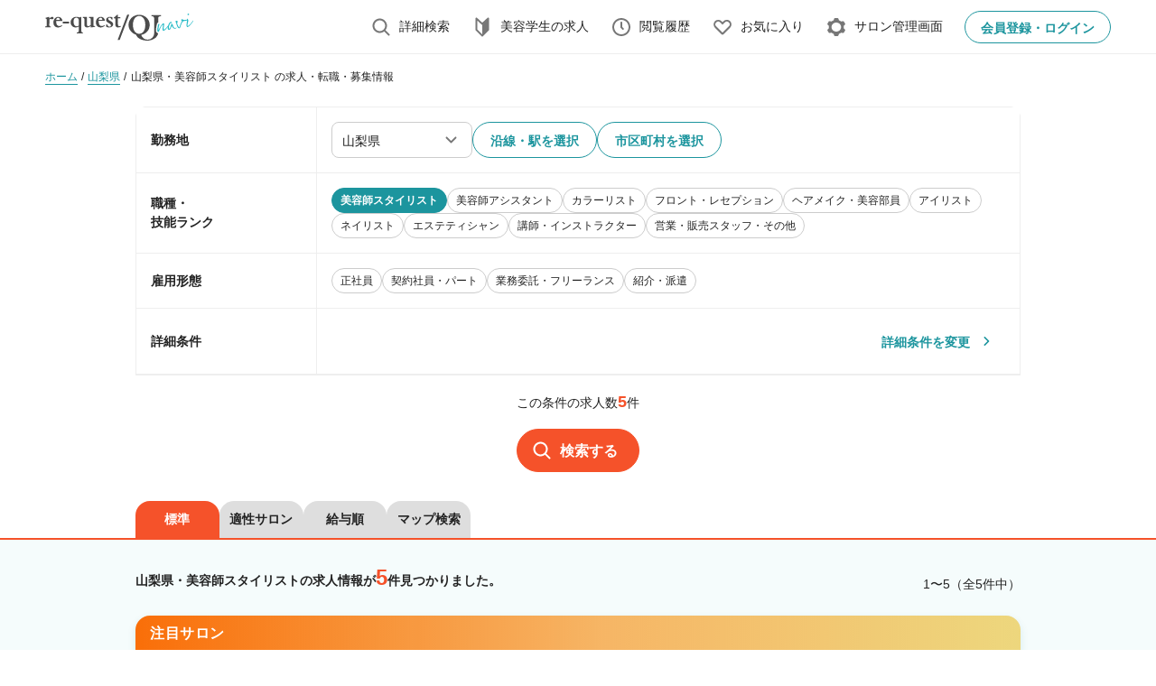

--- FILE ---
content_type: text/html; charset=UTF-8
request_url: https://www.qjnavi.jp/search?pref=yamanashi&technical_rank=biyoshi
body_size: 237460
content:
<!DOCTYPE html>
<html lang="ja" prefix="og: http://ogp.me/ns#">
<head>
  <!-- Google Tag Manager -->
  <script>(function(w,d,s,l,i){w[l]=w[l]||[];w[l].push({'gtm.start':
  new Date().getTime(),event:'gtm.js'});var f=d.getElementsByTagName(s)[0],
  j=d.createElement(s),dl=l!='dataLayer'?'&l='+l:'';j.async=true;j.src=
  'https://www.googletagmanager.com/gtm.js?id='+i+dl;f.parentNode.insertBefore(j,f);
  })(window,document,'script','dataLayer','GTM-KLTVCZ');</script>
  <!-- End Google Tag Manager -->
              <script type="text/javascript">
    window.dataLayer = window.dataLayer || [];
    dataLayer.push({
      'job_id': ['ca710200500058', 'aa710200500058', 'ba2001083300316'],
      'job_pagetype': 'searchresults' 
    });
  </script>
          <meta charset="UTF-8">
  <meta name="viewport" content="width=device-width,initial-scale=1,maximum-scale=1">

    <meta name="description" content="山梨県・美容師スタイリスト・5件の求人から「診断タイプマッチング/ 給与順/ マップ」で希望のサロンがみつかる！会員登録で求人情報の収集、求人応募、スカウトを受けられます。リクエストQJが運営する美容師・美容室の求人サイト。">
      <meta name="keywords" content="美容師スタイリスト(山梨県),美容師,美容室,美容院,求人,転職,求人情報,リクエストQJナビ">
  
      <meta name="csrf-token" content="Sdd4lmJUqCPbhnmRqvQuJyYjBZO5Lah0EIwkJvKL">
    
  <title>山梨県美容師スタイリストの求人・転職・募集情報【1月最新】│リクエストQJ</title>
  <meta property="og:title" content="山梨県美容師スタイリストの求人・転職・募集情報【1月最新】│リクエストQJ" />
        <meta property="og:type" content="article" />
  <meta property="og:url" content="https://www.qjnavi.jp/search?pref=yamanashi&amp;technical_rank=biyoshi" />
        <meta property="og:image" content="https://www.qjnavi.jp/images/common/ogp_qj.jpg" />
        <meta property="og:site_name" content="リクエストQJナビ" />
          <meta property="og:description" content="山梨県・美容師スタイリスト・5件の求人から「診断タイプマッチング/ 給与順/ マップ」で希望のサロンがみつかる！会員登録で求人情報の収集、求人応募、スカウトを受けられます。リクエストQJが運営する美容師・美容室の求人サイト。">
          <meta property="og:locale" content="ja_JP">
    <meta name="twitter:card" content="summary_large_image" />
    <meta name="twitter:site" content="@QJ_Qjin" />
          <link rel="canonical" href="https://www.qjnavi.jp/search?pref=yamanashi&amp;technical_rank=biyoshi" />
        <link rel="shortcut icon" href="https://www.qjnavi.jp/images/common/favicon.ico">
  <link rel="stylesheet" href="https://www.qjnavi.jp/css/user/qj/pc/index.css?id=c4707dc640fffb278095">
  <link rel="stylesheet" href="https://www.qjnavi.jp/css/common/slick.css">
  <link rel="stylesheet" href="https://www.qjnavi.jp/css/common/slick-theme.css">

  <script type="text/javascript" src="https://www.qjnavi.jp/js/common/jquery-2.1.0.min.js"></script>
  <script type="text/javascript" src="https://www.qjnavi.jp/js/common/jquery.jpostal.js"></script>
  <script type="text/javascript" src="https://www.qjnavi.jp/js/common/jquery.easing.1.3.min.js"></script>
  <script src="https://www.qjnavi.jp/js/common/slick.js"></script>
  <script src="https://www.qjnavi.jp/js/common/jquery.ellipsis.js"></script>
  <script src="https://www.qjnavi.jp/js/common/chart.js"></script>
          
</head>
<body>
<!-- Google Tag Manager (noscript) -->
  <noscript><iframe src="https://www.googletagmanager.com/ns.html?id=GTM-KLTVCZ"
  height="0" width="0" style="display:none;visibility:hidden"></iframe></noscript>
  <!-- End Google Tag Manager (noscript) -->
  <div class="wrapper pb-70-lg" id="wrapper">
      <header class="header yappli_disable">
  <div class="container-1">
    <strong class="header__logo">
              <a href="" class="header__logo-inner js-route "
          data-route="top"
          data-is_rookie="false"
          data-is_switch="false"
          data-is_qj="true"
        >
          <img class="img lozad" src="/images/common/uf_c_logo_2022.svg" data-src="/images/common/uf_c_logo_2022.svg" alt="QJ Navi" data-loaded="true">
        </a>
          </strong>
          <nav class="header__nav">
        <ul class="header__nav-list">
          <li class="header__nav-item">
            <a href="" class="header__nav-inner js-route"
              data-active="search"
              data-route="search.form"
              data-is_rookie="false"
              data-is_switch="false"
              data-is_qj="true"
            >
              <svg class="svg header__nav-icon" width="24" height="24" viewBox="0 0 24 24">
                <use xlink:href="/images/user/common/sprite.svg#search"></use>
              </svg>
              <span class="header__nav-text">詳細検索</span>
            </a>
          </li>
          <li class="header__nav-item">
            <a href="" class="header__nav-inner js-route"
              data-route="top"
              data-is_rookie="false"
              data-is_switch="true"
              data-is_qj="true"
            >
              <svg class="svg header__nav-icon" width="24" height="24" viewBox="0 0 24 24">
                <use xlink:href="/images/user/common/sprite.svg#beginner"></use>
              </svg>
              <span class="header__nav-text">美容学生の求人</span>
            </a>
          </li>
          <li class="header__nav-item">
            <a href="" class="header__nav-inner js-route"
              data-route="visitHistory.index"
              data-is_rookie="false"
              data-is_switch="true"
              data-is_qj="false"
            >
              <svg class="svg header__nav-icon" width="24" height="24" viewBox="0 0 24 24">
                <use xlink:href="/images/user/common/sprite.svg#clock"></use>
              </svg>
              <span class="header__nav-text">閲覧履歴</span>
            </a>
          </li>
                    <li class="header__nav-item">
            <a href="" class="header__nav-inner js-route"
              data-route="favorite.index"
              data-is_rookie="false"
              data-is_switch="false"
              data-is_qj="false"
            >
              <svg class="svg header__nav-icon" width="24" height="24" viewBox="0 0 24 24">
                <use xlink:href="/images/user/common/sprite.svg#favorite-empty"></use>
              </svg>
              <span class="header__nav-text">お気に入り</span>
            </a>
          </li>
          <li class="header__nav-item">
            <a href="" class="header__nav-inner js-route"
              data-route="customer.home"
              data-is_rookie="false"
              data-is_switch="false"
              data-is_qj="false"
            >
              <svg class="svg header__nav-icon" width="24" height="24" viewBox="0 0 24 24">
                <use xlink:href="/images/user/common/sprite.svg#setting"></use>
              </svg>
              <span class="header__nav-text">サロン管理画面</span>
            </a>
          </li>
        </ul>
      </nav>
      <a href="" class="button small header__button js-route js-is-not-login"
        data-route="login"
        data-is_rookie="false"
        data-is_switch="false"
        data-is_qj="false"
      >
        <span class="button__text">会員登録・ログイン</span>
      </a>
      <a href="" class="button small header__button js-route js-is-login"
        data-route="mypage.top"
        data-is_rookie="false"
        data-is_switch="false"
        data-is_qj="false"
        style="display: none;"
      >
        <span class="button__text">マイページ</span>
        <p class="badge-navi badge-renewal-navi hide js-hide" id="mypage_badge" data-role="messages-badge" style="margin-left: 0px">
        </p>
      </a>
      <button type="button" id="hamburger_menu" class="header__hamburger">
        <svg class="svg" width="24" height="24" viewBox="0 0 24 24">
          <use xlink:href="/images/user/common/sprite.svg#menu"></use>
        </svg>
      </button>
      </div>
  <!-- SP版表示 -->
  <div class="menu">
    <div class="menu__mask"></div>
    <div class="menu__inner">
      <button type="button" class="menu__close">
        <svg class="svg" width="24" height="24" viewBox="0 0 24 24">
          <use xlink:href="/images/user/common/sprite.svg#close"></use>
        </svg>
      </button>
      <div class="menu__row">
        <div class="menu__header">
          <strong class="menu__logo">
            <a href="#" class="menu__logo-link">
              <img class="img lozad" src="/images/common/uf_c_logo_2022.svg" data-src="/images/common/uf_c_logo_2022.svg" alt="QJ Navi">
            </a>
          </strong>
        </div>
        <div class="menu__body">
          <div class="menu__auth js-is-not-login">
            <a href="" class="button gradient big js-route" style="min-width: 100%"
              data-route="register"
              data-is_rookie="false"
              data-is_switch="false"
              data-is_qj="false"
            >
              <svg class="svg" width="24" height="24" viewBox="0 0 24 24">
                <use xlink:href="/images/user/common/sprite.svg#user"></use>
              </svg>
              <span class="button__text">会員登録（1分でかんたん登録）</span>
            </a>
            <a href="" class="button big js-route" style="min-width: 100%"
              data-route="login"
              data-is_rookie="false"
              data-is_switch="false"
              data-is_qj="false"
            >
              <svg class="svg" width="24" height="24" viewBox="0 0 24 24">
                <use xlink:href="/images/user/common/sprite.svg#login"></use>
              </svg>
              <span class="button__text">ログイン</span>
            </a>
          </div>
          <a href="" class="menu__user js-route js-is-login" style="display: none;"
            data-route="mypage.top"
            data-is_rookie="false"
            data-is_switch="false"
            data-is_qj="false"
          >
            <span class="menu__user-img js-profile-photo">
            </span>
            <span class="menu__user-text js-profile-name"></span>
          </a>
          <nav class="menu__nav">
            <ul class="menu__nav-list js-is-login" style="display: none;">
              <li class="menu__nav-item">
                <a href="" class="menu__nav-inner js-route"
                  data-route="mypage.scouts"
                  data-is_rookie="false"
                  data-is_switch="false"
                  data-is_qj="false"
                >
                  <svg class="svg menu__nav-icon" width="24" height="24" viewBox="0 0 24 24">
                    <use xlink:href="/images/user/common/sprite.svg#scissors"></use>
                  </svg>
                  <span class="menu__nav-text" id="unread_scout">スカウト</span>
                </a>
              </li>
              <li class="menu__nav-item">
                <a href="" class="menu__nav-inner js-route"
                  data-route="mypage.proposals"
                  data-is_rookie="false"
                  data-is_switch="false"
                  data-is_qj="false"
                >
                  <svg class="svg menu__nav-icon" width="24" height="24" viewBox="0 0 24 24">
                    <use xlink:href="/images/user/common/sprite.svg#mail"></use>
                  </svg>
                  <span class="menu__nav-text" id="unread_message">応募・メッセージ</span>
                </a>
              </li>
              <li class="menu__nav-item">
                <a href="" class="menu__nav-inner js-route"
                  data-route="mypage.setting"
                  data-is_rookie="false"
                  data-is_switch="false"
                  data-is_qj="false"
                >
                  <svg class="svg menu__nav-icon" width="24" height="24" viewBox="0 0 24 24">
                    <use xlink:href="/images/user/common/sprite.svg#setting"></use>
                  </svg>
                  <span class="menu__nav-text">設定</span>
                </a>
              </li>
              <li class="menu__nav-item js-is-fair-stamp" style="display: none;">
                <a href="https://www.qjnavi.jp/mypage/stamps" class="menu__nav-inner">
                  <svg class="svg menu__nav-icon" width="24" height="24" viewBox="0 0 24 24">
                    <use xlink:href="/images/user/common/sprite.svg#run"></use>
                  </svg>
                  <span class="menu__nav-text">就職フェア訪問ブース一覧</span>
                </a>
              </li>
            </ul>
            <a href="" class="menu__banner js-route js-is-login" style="display: none;"
              data-route="profiles.easies.why"
              data-is_rookie="false"
              data-is_switch="false"
              data-is_qj="false"
            >
              <img class="img lozad" src="/images/user/renewal/common/rakuraku.webp" data-src="/images/user/renewal/common/rakuraku.webp" alt="image description" data-loaded="true">
            </a>
            <h3 class="menu__nav-title">お仕事探し</h3>
            <ul class="menu__nav-list">
                            <li class="menu__nav-item">
                <a href="" class="menu__nav-inner js-route"
                  data-route="favorite.index"
                  data-is_rookie="false"
                  data-is_switch="false"
                  data-is_qj="false"
                >
                  <svg class="svg menu__nav-icon" width="24" height="24" viewBox="0 0 24 24">
                    <use xlink:href="/images/user/common/sprite.svg#favorite"></use>
                  </svg>
                  <span class="menu__nav-text" id="favorite_count">お気に入り</span>
                </a>
              </li>
              <li class="menu__nav-item">
                <a href="" class="menu__nav-inner js-route"
                  data-route="visitHistory.index"
                  data-is_rookie="false"
                  data-is_switch="false"
                  data-is_qj="false"
                >
                  <svg class="svg menu__nav-icon" width="24" height="24" viewBox="0 0 24 24">
                    <use xlink:href="/images/user/common/sprite.svg#clock"></use>
                  </svg>
                  <span class="menu__nav-text">最近見た求人</span>
                </a>
              </li>
              <li class="menu__nav-item">
                <a href="" class="menu__nav-inner js-route"
                  data-route="qj.search.form"
                  data-is_rookie="false"
                  data-is_switch="false"
                  data-is_qj="false"
                >
                  <svg class="svg menu__nav-icon" width="24" height="24" viewBox="0 0 24 24">
                    <use xlink:href="/images/user/common/sprite.svg#search"></use>
                  </svg>
                  <span class="menu__nav-text">求人検索</span>
                </a>
              </li>
              <li class="menu__nav-item">
                <a href="" class="menu__nav-inner js-route"
                  data-route="scout"
                  data-is_rookie="false"
                  data-is_switch="false"
                  data-is_qj="false"
                >
                  <svg class="svg menu__nav-icon" width="24" height="24" viewBox="0 0 24 24">
                    <use xlink:href="/images/user/common/sprite.svg#description"></use>
                  </svg>
                  <span class="menu__nav-text">スカウト登録</span>
                </a>
              </li>
            </ul>
            <a href="" class="button small unfilled to-right js-route"
              data-route="rookie.top"
              data-is_rookie="false"
              data-is_switch="false"
              data-is_qj="false"
            >
              <span class="button__text">美容学生の求人はこちら</span>
              <svg class="svg" width="24" height="24" viewBox="0 0 24 24">
                <use xlink:href="/images/user/common/sprite.svg#right"></use>
              </svg>
            </a>
            <h3 class="menu__nav-title">キャリアアップ</h3>
            <ul class="menu__nav-list">
              <li class="menu__nav-item">
                <a href="" class="menu__nav-inner js-route"
                  data-route="career"
                  data-is_rookie="false"
                  data-is_switch="false"
                  data-is_qj="false"
                >
                  <span class="menu__nav-text">転職・アルバイト・派遣サービス</span>
                </a>
              </li>
              <li class="menu__nav-item">
                <a href="" class="menu__nav-inner js-route"
                  data-route="abroad"
                  data-is_rookie="false"
                  data-is_switch="false"
                  data-is_qj="false"
                >
                  <span class="menu__nav-text">海外就労サポート</span>
                </a>
              </li>
            </ul>
            <h3 class="menu__nav-title">ウェブマガジン</h3>
            <ul class="menu__nav-list">
              <li class="menu__nav-item">
                <a href="/special/" class="menu__nav-inner">
                  <span class="menu__nav-text">美容師ライフマガジン</span>
                </a>
              </li>
              <li class="menu__nav-item">
                <a href="/special/guide/" class="menu__nav-inner">
                  <span class="menu__nav-text">転職ガイド</span>
                </a>
              </li>
            </ul>
            <h3 class="menu__nav-title">企業様向け</h3>
            <ul class="menu__nav-list">
              <li class="menu__nav-item">
                <a href="" class="menu__nav-inner js-route"
                  data-route="customer.home"
                  data-is_rookie="false"
                  data-is_switch="false"
                  data-is_qj="false"
                >
                  <span class="menu__nav-text">サロン管理画面</span>
                </a>
              </li>
              <li class="menu__nav-item">
                <a href="" class="menu__nav-inner js-route"
                  data-route="kigyou.index5"
                  data-is_rookie="false"
                  data-is_switch="false"
                  data-is_qj="false"
                >
                  <span class="menu__nav-text">求人掲載について</span>
                </a>
              </li>
              <li class="menu__nav-item">
                <a href="" class="menu__nav-inner js-route"
                  data-route="kigyou"
                  data-is_rookie="false"
                  data-is_switch="false"
                  data-is_qj="false"
                >
                  <span class="menu__nav-text">美容室経営者の方へ</span>
                </a>
              </li>
            </ul>
          </nav>
        </div>
      </div>
    </div>
  </div>
</header>

  
      <div class="app pb-80 pb-112-lg js-user-search-history" id="app" data-page="searchPage">
            <div class="breadcrumbs yappli_disable">
        <div class="container-1">
          <ul class="breadcrumbs__list ">
                      <li class="breadcrumbs__item">
            <a href="https://www.qjnavi.jp" class="breadcrumbs__inner">
              <span class="breadcrumbs__text">ホーム</span>
            </a>
          </li>
                              <li class="breadcrumbs__item">
            <a href="https://www.qjnavi.jp/yamanashi" class="breadcrumbs__inner">
              <span class="breadcrumbs__text">山梨県</span>
            </a>
          </li>
                              </ul>
          <h1 class="breadcrumbs__list__ttl">
            <a href="#" class="breadcrumbs__inner">
              <span class="breadcrumbs__list__ttl__txt">山梨県・美容師スタイリスト の求人・転職・募集情報</span>
            </a>
          </h1>
                    </div>
      </div>
            
      <!-- 絞り込み検索 -->
      <div class="pt-8 pt-16-lg">
        <div class="container-2">
          <div class="search__accordion">
            <div class="search__accordion-heading hidden-pc" data-accordion-btn="">
              <p class="search__accordion-heading-text"><b>検索条件を選択</b></p>
              <button type="button" class="search__accordion-btn" id="search-top-accordion-btn">
                <svg class="svg search__accordion-icon" width="24" height="24" viewBox="0 0 24 24">
                  <use xlink:href="/images/user/common/sprite.svg#bottom"></use>
                </svg>
              </button>
            </div>
            <div class="search__accordion-content" data-accordion-content="false">
              <form class="form box-shadow-none">
                <div class="border-6 box--jobSearch" data-userid="" data-status="" data-type="" data-key="" data-objType="">
                  <div class="form__inner">
  <div class="form__headline">
    <label class="form__desc"><b>勤務地</b></label>
  </div>
  <div class="form__body">
    <div class="form__string form-cell" data-role="pref" data-objType="pref" data-key="pref" data-pref="">
      <div class="form__select max-width-156px max-width-100-lg js-searchPref">
        <label>
          <select class="js-isValue" name="pref" id="address">
            <option value="" selected>都道府県</option>
                          <option value="tokyo">東京都</option>
                          <option value="kanagawa">神奈川県</option>
                          <option value="chiba">千葉県</option>
                          <option value="saitama">埼玉県</option>
                          <option value="osaka">大阪府</option>
                          <option value="aichi">愛知県</option>
                          <option value="hokkaido">北海道</option>
                          <option value="aomori">青森県</option>
                          <option value="iwate">岩手県</option>
                          <option value="miyagi">宮城県</option>
                          <option value="akita">秋田県</option>
                          <option value="yamagata">山形県</option>
                          <option value="fukushima">福島県</option>
                          <option value="ibaraki">茨城県</option>
                          <option value="tochigi">栃木県</option>
                          <option value="gunma">群馬県</option>
                          <option value="niigata">新潟県</option>
                          <option value="toyama">富山県</option>
                          <option value="ishikawa">石川県</option>
                          <option value="fukui">福井県</option>
                          <option value="yamanashi">山梨県</option>
                          <option value="nagano">長野県</option>
                          <option value="gifu">岐阜県</option>
                          <option value="shizuoka">静岡県</option>
                          <option value="mie">三重県</option>
                          <option value="shiga">滋賀県</option>
                          <option value="kyoto">京都府</option>
                          <option value="hyogo">兵庫県</option>
                          <option value="nara">奈良県</option>
                          <option value="wakayama">和歌山県</option>
                          <option value="tottori">鳥取県</option>
                          <option value="shimane">島根県</option>
                          <option value="okayama">岡山県</option>
                          <option value="hiroshima">広島県</option>
                          <option value="yamaguchi">山口県</option>
                          <option value="tokushima">徳島県</option>
                          <option value="kagawa">香川県</option>
                          <option value="ehime">愛媛県</option>
                          <option value="kochi">高知県</option>
                          <option value="fukuoka">福岡県</option>
                          <option value="saga">佐賀県</option>
                          <option value="nagasaki">長崎県</option>
                          <option value="kumamoto">熊本県</option>
                          <option value="oita">大分県</option>
                          <option value="miyazaki">宮崎県</option>
                          <option value="kagoshima">鹿児島県</option>
                          <option value="okinawa">沖縄県</option>
                          <option value="kaigai">海外</option>
                      </select>
        </label>
      </div>
      <button type="button" class="button js-SearchListRouteSearchBtn">
        <span class="button__text">沿線・駅を選択</span>
      </button>
      <button type="button" class="button js-SearchListAddressSearchBtn">
        <span class="button__text">市区町村を選択</span>
      </button>
      <div class="chips chips-lg outline">    
        <ul class="chips__list js-searchResultWrapRenewal">
        </ul>
      </div>
    </div>
  </div>
</div>                  <div class="form__inner">
  <div class="form__headline">
    <label class="form__desc"><b>職種・<br class="hidden-lg">技能ランク</b></label>
  </div>
  <div class="form__body">
    <div class="form__group">
      <div class="form__checkbox-chips" data-role="tag" data-objType="technical_rank">
                  <label>
            <input type="checkbox" class="js-tag-green js-tag-search" data-tag="biyoshi">
            <span>美容師スタイリスト</span>
          </label>
                  <label>
            <input type="checkbox" class="js-tag-green js-tag-search" data-tag="biyoshi-assistant">
            <span>美容師アシスタント</span>
          </label>
                  <label>
            <input type="checkbox" class="js-tag-green js-tag-search" data-tag="biyoshi-colorist">
            <span>カラーリスト</span>
          </label>
                  <label>
            <input type="checkbox" class="js-tag-green js-tag-search" data-tag="reception">
            <span>フロント・レセプション</span>
          </label>
                  <label>
            <input type="checkbox" class="js-tag-green js-tag-search" data-tag="hairmake">
            <span>ヘアメイク・美容部員</span>
          </label>
                  <label>
            <input type="checkbox" class="js-tag-green js-tag-search" data-tag="eyelash">
            <span>アイリスト</span>
          </label>
                  <label>
            <input type="checkbox" class="js-tag-green js-tag-search" data-tag="nail">
            <span>ネイリスト</span>
          </label>
                  <label>
            <input type="checkbox" class="js-tag-green js-tag-search" data-tag="esthe">
            <span>エステティシャン</span>
          </label>
                  <label>
            <input type="checkbox" class="js-tag-green js-tag-search" data-tag="instructor">
            <span>講師・インストラクター</span>
          </label>
                  <label>
            <input type="checkbox" class="js-tag-green js-tag-search" data-tag="sales">
            <span>営業・販売スタッフ・その他</span>
          </label>
              </div>
    </div>
  </div>
</div>                  <div class="form__inner">
  <div class="form__headline">
    <label class="form__desc"><b>雇用形態</b></label>
  </div>
  <div class="form__body">
    <div class="form__group">
      <div class="form__checkbox-chips" data-key="job_style" data-role="tag" data-objType="job_style">
                  <label>
            <input type="checkbox" class="js-tag-green js-tag-search" data-tag="fulltime">
            <span>正社員</span>
          </label>
                  <label>
            <input type="checkbox" class="js-tag-green js-tag-search" data-tag="parttime">
            <span>契約社員・パート</span>
          </label>
                  <label>
            <input type="checkbox" class="js-tag-green js-tag-search" data-tag="freelance">
            <span>業務委託・フリーランス</span>
          </label>
                  <label>
            <input type="checkbox" class="js-tag-green js-tag-search" data-tag="other">
            <span>紹介・派遣</span>
          </label>
              </div>
    </div>
  </div>
</div>                  <div class="form__inner">
  <div class="form__headline">
    <label class="form__desc"><b>詳細条件</b></label>
  </div>
  <div class="form__body">
    <div class="form__string flex-space-between">
      <p>
        <b>
                  </b>
      </p>
      <div
        class="button unfilled"
        onclick="transitionUrl('https://www.qjnavi.jp/search_form?pref=yamanashi&amp;technical_rank=biyoshi')"
        style="cursor: pointer;"
      >
        <span class="button__text">詳細条件を変更</span>
        <svg class="svg" width="24" height="24" viewBox="0 0 24 24">
          <use xlink:href="/images/user/common/sprite.svg#right"></use>
        </svg>
      </div>
    </div>
  </div>
</div>
                </div>
                <div class="search__accordion-footer">
                  <h2 class="history__title--small text-400 text-center">この条件の求人数<span class="history__title color-9 js-searchCompany" data-init="5">5</span>件</h2>
                  <button type="button" class="button filled big m-center js-searchGetBtn">
                    <svg class="svg" width="24" height="24" viewBox="0 0 24 24">
                      <use xlink:href="/images/user/common/sprite.svg#search"></use>
                    </svg>
                    <span class="button__text">検索する</span>
                  </button>
                </div>
              </form>
            </div>
          </div>
        </div>
      </div>
      <!-- // 絞り込み検索 -->

      <!-- このエリアのおすすめサロン -->
            <!-- // このエリアのおすすめサロン -->


      <!--  検索タブ   //-->
      <style>
        a.disabled {
          pointer-events: none;
        }
      </style>
      <div class="tab__nav js-lasteUpdate">
        <div class="container-2">
          <ul class="tab__nav__list">
            <li class="tab__nav__list__item"><a class="is-current disabled">標準</a></li>
            <li class="tab__nav__list__item"><a href="#" class="js-searchGetBtn" data-tab="/matched_salon">適性サロン</a></li>
            <li class="tab__nav__list__item"><a href="#" class="js-searchGetBtn" data-tab="/salary">給与順</a></li>
            <li class="tab__nav__list__item"><a href="#" class="js-searchGetBtn" data-tab="/map">マップ検索</a></li>
          </ul>
        </div>
      </div>
      <!-- // 検索タブ   -->
      <section class="history search mt-16-lg pb-24-lg" style="background-color: #f5fcfc">
        <div class="container">
          <div class="history__title-wrap">
            <h1 class="history__title--small">山梨県・美容師スタイリストの求人情報が<span class="history__title color-9">5</span>件見つかりました。</h1>
            <p class="history__title-description">
              1〜5（全5件中）
            </p>
          </div>

          <div class="history__card">
            <div class="history__card-list search__list">
                                          <li class="history__card-item">
  <div class="history__card-inner">

          <div class="history__card-header">
        <span class="history__card-subtitle">注目サロン</span>
      </div>
    
    <div class="history__card-body">
      <div class="history__item-text approval-date">
        <span>最終更新日:4日前</span>
      </div>
      <div class="history__card-title">
        <a href="https://www.qjnavi.jp/job/yamanashi/19211/ca710200500058" target="_blank">
          「時間を選べる、場所も選べる」PLAGEで自由な働き方を実現
        </a>
      </div>
      <div class="chips">
        <ul class="chips__list">
          <li class="chips__item">
            <div class="chips__inner" style="background-color: #E6F9FA">
              <span class="chips__text" style="color: #083D40">契約社員・パート</span>
            </div>
          </li>
          <li class="chips__item">
            <div class="chips__inner" style="background-color: #E6F9FA">
              <span class="chips__text" style="color: #083D40">美容師スタイリスト</span>
            </div>
          </li>
        </ul>
      </div>

      
      <div class="history__card-row">
        <div class="history__card-swiper">
          <div class="swiper history__card-slider" id="historyCardSlider-0">
            <div class="swiper-wrapper">
              <div class="swiper-slide">
                <a href="https://www.qjnavi.jp/job/yamanashi/19211/ca710200500058" target="_blank">
                                      <img src="https://www.qjnavi.jp/photos/images/7215431/resized-d37c2d04d19eb3007a846632a0e5e8d1.jpg" loading="lazy" alt="PLAGE（プラージュ）">
                                  </a>
              </div>
                              <div class="swiper-slide">
                  <a href="https://www.qjnavi.jp/job/yamanashi/19211/ca710200500058" target="_blank">
                    <img src="https://www.qjnavi.jp/photos/images/6840061/resized-0f18d320927dd36109ed9f04e1908597.jpeg" loading="lazy" alt="PLAGE（プラージュ）">
                  </a>
                </div>
                                            <div class="swiper-slide">
                  <a href="https://www.qjnavi.jp/job/yamanashi/19211/ca710200500058" target="_blank">
                    <img src="https://www.qjnavi.jp/photos/images/6840062/resized-3d8fa4cb93719272268088b915760320.jpeg" loading="lazy" alt="PLAGE（プラージュ）">
                  </a>
                </div>
                                            <div class="swiper-slide">
                  <a href="https://www.qjnavi.jp/job/yamanashi/19211/ca710200500058" target="_blank">
                    <img src="https://www.qjnavi.jp/photos/images/7197833/resized-115fa1921a7debbfb657b7e011140592.jpg" loading="lazy" alt="PLAGE（プラージュ）">
                  </a>
                </div>
                                            <div class="swiper-slide">
                  <a href="https://www.qjnavi.jp/job/yamanashi/19211/ca710200500058" target="_blank">
                    <img src="https://www.qjnavi.jp/photos/images/6840064/resized-3da225f2c221743f78442a5d9b436c63.jpeg" loading="lazy" alt="PLAGE（プラージュ）">
                  </a>
                </div>
                          </div>
          </div>

          
          <div class="swiper history__card-thumbs" id="historyCardSliderThumb-0">
            <div class="swiper-wrapper">
              <div class="swiper-slide">
                <div>
                  <picture>
                                          <img src="https://www.qjnavi.jp/photos/images/7215431/resized-d37c2d04d19eb3007a846632a0e5e8d1.jpg" loading="lazy" alt="PLAGE（プラージュ）">
                                      </picture>
                </div>
              </div>
                              <div class="swiper-slide">
                  <div>
                    <picture>
                      <img src="https://www.qjnavi.jp/photos/images/6840061/resized-0f18d320927dd36109ed9f04e1908597.jpeg" loading="lazy" alt="PLAGE（プラージュ）">
                    </picture>
                  </div>
                </div>
                                            <div class="swiper-slide">
                  <div>
                    <picture>
                      <img src="https://www.qjnavi.jp/photos/images/6840062/resized-3d8fa4cb93719272268088b915760320.jpeg" loading="lazy" alt="PLAGE（プラージュ）">
                    </picture>
                  </div>
                </div>
                                            <div class="swiper-slide">
                  <div>
                    <picture>
                      <img src="https://www.qjnavi.jp/photos/images/7197833/resized-115fa1921a7debbfb657b7e011140592.jpg" loading="lazy" alt="PLAGE（プラージュ）">
                    </picture>
                  </div>
                </div>
                                            <div class="swiper-slide">
                  <div>
                    <picture>
                      <img src="https://www.qjnavi.jp/photos/images/6840064/resized-3da225f2c221743f78442a5d9b436c63.jpeg" loading="lazy" alt="PLAGE（プラージュ）">
                    </picture>
                  </div>
                </div>
                          </div>
          </div>
          <p class="history__card-caption">
            『PLAGE』は理美容業界で 
　33年連続 年商日本一！
「はやく丁寧に、確かな技で。
誰もが自分らしく輝けるスタイルを」
という想いを胸に、創立40周年を迎えました。

そんなプラージュで、
家庭も仕事も大切にしながら働ける
パート理美容師さんを大募集！

▽パートで働く魅力はココ▽
☑ 柔軟な勤務体系！
　シフトや扶養内勤務もOK♪
　子育て中のママ美容師さんも多数活躍中！

☑ 個人ノルマなし！
　店舗全体で協力するスタイルだから、
　プレッシャーなく安心。
　チームワークも抜群です♪

☑ 分業制だから安心！
　カット・カラー・パーマ・ブローの中から、
　できる技術から始められます。
　ブランクがあっても心配無用！

☑ 予約・指名制なし！
　安定した入客があるので、
　自然と技術もスピードも磨かれます。

☑ 全国に店舗多数！
　ご家族の転勤やライフスタイルの変化にも
　柔軟に対応できます。

☑ 働きやすい環境！
　シフト制／残業なし／有休／健康診断など、
　安心して長く続けられる制度が充実。


【こんな方にぴったり！】
⇒家庭と両立しながら美容師を続けたい方
⇒ブランクがあって復帰に不安を感じている方
⇒安定したサロンで長く働きたい方

✨あなたの“今”の不安も、
　希望も面接でぜひ聞かせてください。
　安心＆安定のプラージュで、
　私生活もお仕事も充実させませんか？
          </p>
        </div>
        <div class="history__card-content">
          <h2 class="history__card-subtitle">
            <a href="https://www.qjnavi.jp/job/yamanashi/19211/ca710200500058" target="_blank">
                美容プラージュ石和店 / <span>PLAGE（プラージュ）</span>
            </a>
          </h2>
          <p class="history__card-address">
            <svg class="svg" width="24" height="24" viewBox="0 0 24 24">
              <use xlink:href="/images/user/common/sprite.svg#pin"></use>
            </svg>
            石和温泉駅 徒歩1分
          </p>
          <p class="history__card-address" style="word-break: break-all;">
            山梨県笛吹市石和町駅前１６－３
          </p>
          <div class="history__card-definition history__card-definition--flex">
            <ul class="history__card-definition-list">
              <li class="history__card-definition-item">
                                  <div class="chips chips-xs">
                    <ul class="chips__list">
                      <li class="chips__item">
                        <div class="chips__inner" style="background-color: #FFEBD9">
                          <span class="chips__text" style="color: #641402">月給</span>
                        </div>
                      </li>
                    </ul>
                  </div>
                  <p class="history__card-definition-desc"><b>
                                          -
                                      </b></p>
              </li>
              <li class="history__card-definition-item">
                <div class="chips chips-xs">
                  <ul class="chips__list">
                    <li class="chips__item">
                      <div class="chips__inner" style="background-color: #FFEBD9">
                        <span class="chips__text" style="color: #641402">客単価</span>
                      </div>
                    </li>
                  </ul>
                </div>
                <p class="history__card-definition-desc">
                  3,380円
                </p>
              </li>
              <li class="history__card-definition-item">
                <div class="chips chips-xs">
                  <ul class="chips__list">
                    <li class="chips__item">
                      <div class="chips__inner" style="background-color: #FFEBD9">
                        <span class="chips__text" style="color: #641402">時給</span>
                      </div>
                    </li>
                  </ul>
                </div>
                <p class="history__card-definition-desc"><b>
                                      1,100円〜
                                                      </b></p>
              </li>
              <li class="history__card-definition-item">
                <div class="chips chips-xs">
                  <ul class="chips__list">
                    <li class="chips__item">
                      <div class="chips__inner" style="background-color: #FFEBD9">
                        <span class="chips__text" style="color: #641402">スタッフ数</span>
                      </div>
                    </li>
                  </ul>
                </div>
                <p class="history__card-definition-desc">
                  -
                </p>
              </li>
              <li class="history__card-definition-item">
                <div class="chips chips-xs">
                  <ul class="chips__list">
                    <li class="chips__item">
                      <div class="chips__inner" style="background-color: #FFEBD9">
                        <span class="chips__text" style="color: #641402">歩合</span>
                      </div>
                    </li>
                  </ul>
                </div>
                <p class="history__card-definition-desc"><b>
                                      -
                                  </b></p>
              </li>
            </ul>
          </div>
          <div class="chips squad chips-lg pc">
            <ul class="chips__list">
                              <li class="chips__item">
                  <div class="chips__inner" style="background-color: #F0F2F5">
                    <span class="chips__text" style="color: #222222">新規フリー客多数</span>
                  </div>
                </li>
                              <li class="chips__item">
                  <div class="chips__inner" style="background-color: #F0F2F5">
                    <span class="chips__text" style="color: #222222">ママさんスタッフ在籍中</span>
                  </div>
                </li>
                              <li class="chips__item">
                  <div class="chips__inner" style="background-color: #F0F2F5">
                    <span class="chips__text" style="color: #222222">社会保険完備</span>
                  </div>
                </li>
                              <li class="chips__item">
                  <div class="chips__inner" style="background-color: #F0F2F5">
                    <span class="chips__text" style="color: #222222">土日休み可</span>
                  </div>
                </li>
                              <li class="chips__item">
                  <div class="chips__inner" style="background-color: #F0F2F5">
                    <span class="chips__text" style="color: #222222">勤務時間応相談</span>
                  </div>
                </li>
                              <li class="chips__item">
                  <div class="chips__inner" style="background-color: #F0F2F5">
                    <span class="chips__text" style="color: #222222">育児休暇実績あり</span>
                  </div>
                </li>
                              <li class="chips__item">
                  <div class="chips__inner" style="background-color: #F0F2F5">
                    <span class="chips__text" style="color: #222222">管理美容師免許歓迎</span>
                  </div>
                </li>
                              <li class="chips__item">
                  <div class="chips__inner" style="background-color: #F0F2F5">
                    <span class="chips__text" style="color: #222222">理容師歓迎</span>
                  </div>
                </li>
                              <li class="chips__item">
                  <div class="chips__inner" style="background-color: #F0F2F5">
                    <span class="chips__text" style="color: #222222">外部講習</span>
                  </div>
                </li>
                              <li class="chips__item">
                  <div class="chips__inner" style="background-color: #F0F2F5">
                    <span class="chips__text" style="color: #222222">ブランクOK</span>
                  </div>
                </li>
                              <li class="chips__item">
                  <div class="chips__inner" style="background-color: #F0F2F5">
                    <span class="chips__text" style="color: #222222">制服あり</span>
                  </div>
                </li>
                          </ul>
          </div>
                    <br>
                        <div class="chips squad chips-lg">
            <h3>応募要件</h3>
            <ul class="chips__list">
                              <li class="chips__item">
                  <div class="chips__inner" style="background-color: #F0F2F5">
                    <span class="chips__text" style="color: #222222">美容師免許</span>
                  </div>
                </li>
                              <li class="chips__item">
                  <div class="chips__inner" style="background-color: #F0F2F5">
                    <span class="chips__text" style="color: #222222">理容師免許</span>
                  </div>
                </li>
                          </ul>
            </div>
                                <div id="ga-search" data-job_code="ca710200500058"
            data-choice_id="0"
            class="history__card-buttons">

            <button id="" type="button" class="favorite-button js-favorite favorite js-favoritecheck"
  data-offer_id="145026"
  data-condition_id="23"
  data-salon_code="710200500058"
  data-job_code="ca710200500058"
  data-is_rookie="0">
  <svg id="" data-job_code="ca710200500058" class="svg" width="24" height="24" viewBox="0 0 24 24">
    <path id="" data-job_code="ca710200500058" d="M3.606 5.415a5.1 5.1 0 0 0 0 7.212L9.9 18.92l.027.026 1.002 1.003a1.546 1.546 0 0 0 2.186 0l7.322-7.322a5.1 5.1 0 0 0-7.213-7.212l-1.202 1.202-1.202-1.202a5.1 5.1 0 0 0-7.213 0Z" stroke="#F35376" stroke-width="2"></path>
  </svg>
</button>
            <a
  id="ga-search-click" class="button big"
  data-job_code="ca710200500058"
  data-choice_id="0"
  data-pr_type="11"
  data-is_rookies="0"
  data-offer_id="145026"
  data-condition_id="23"
  data-salon_code="710200500058"
  href="https://www.qjnavi.jp/job/yamanashi/19211/ca710200500058" target="_blank"
>
  <span
    id="ga-search-click" class="button__text"
    data-job_code="ca710200500058"
    data-choice_id="0"
  >
    詳細を見る
  </span>
</a>
                        <button type="button" class="button big gradient gradient-4 js-proposalcheck" data-offer_id="145026">
                <a href="https://www.qjnavi.jp/entry/ca710200500058" target="_blank" onclick="setVisitFlag(true)"
                  data-pr_type="12"
                  data-is_rookies="0"
                  data-offer_id="145026"
                  data-condition_id="23"
                  data-salon_code="710200500058"
                  onclick="setVisitFlag(true)"
                >
                  <span class="button__text">サロン見学</span>
                </a>
              </button>
              <button type="button" class="button big gradient js-proposalcheck" data-offer_id="145026">
                <a href="https://www.qjnavi.jp/entry/ca710200500058" target="_blank"
                  data-pr_type="12"
                  data-is_rookies="0"
                  data-offer_id="145026"
                  data-condition_id="23"
                  data-salon_code="710200500058"
                  onclick="setVisitFlag(false)"
                >
                  <span class="button__text">応募</span>
                </a>
              </button>
                      </div>
        </div>
      </div>

             <div class="history__card-accordion">
          <button type="button" class="history__accordion-heading" data-accordion-btn>
            <span class="history__accordion-heading-text">このサロンの他の勤務地</span>
            <span class="history__accordion-btn">
              <svg class="svg history__accordion-icon" width="24" height="24" viewBox="0 0 24 24">
                <use xlink:href="/images/user/common/sprite.svg#bottom"></use>
              </svg>
            </span>
          </button>
          <div class="history__accordion-list-wrap" data-accordion-content>
            <ul class="history__accordion-list">
                                                <li class="history__accordion-item">
                    <a href="https://www.qjnavi.jp/job/yamanashi/19208/ca710200500060" target="_blank" class="history__accordion-inner"
                      data-pr_type="11"
                      data-is_rookies="0"
                      data-offer_id="145026"
                      data-condition_id="23"
                      data-salon_code="710200500060">
                      <div class="history__accordion-content">
                        <h3 class="history__accordion-title">美容プラージュ南アルプス店</h3>
                        <p class="history__card-address">
                          <svg class="svg" width="24" height="24" viewBox="0 0 24 24">
                            <use xlink:href="/images/user/common/sprite.svg#pin"></use>
                          </svg>
                          小井川駅 車11分
                        </p>
                      </div>
                      <svg class="svg history__accordion-arrow" width="24" height="24" viewBox="0 0 24 24">
                        <use xlink:href="/images/user/common/sprite.svg#right"></use>
                      </svg>
                    </a>
                  </li>
                                  <li class="history__accordion-item">
                    <a href="https://www.qjnavi.jp/job/yamanashi/19207/ca710200500061" target="_blank" class="history__accordion-inner"
                      data-pr_type="11"
                      data-is_rookies="0"
                      data-offer_id="145026"
                      data-condition_id="23"
                      data-salon_code="710200500061">
                      <div class="history__accordion-content">
                        <h3 class="history__accordion-title">美容プラージュライフガーデンにらさき店</h3>
                        <p class="history__card-address">
                          <svg class="svg" width="24" height="24" viewBox="0 0 24 24">
                            <use xlink:href="/images/user/common/sprite.svg#pin"></use>
                          </svg>
                          韮崎駅 徒歩2分
                        </p>
                      </div>
                      <svg class="svg history__accordion-arrow" width="24" height="24" viewBox="0 0 24 24">
                        <use xlink:href="/images/user/common/sprite.svg#right"></use>
                      </svg>
                    </a>
                  </li>
                                  <li class="history__accordion-item">
                    <a href="https://www.qjnavi.jp/job/yamanashi/19384/ca710200500381" target="_blank" class="history__accordion-inner"
                      data-pr_type="11"
                      data-is_rookies="0"
                      data-offer_id="145026"
                      data-condition_id="23"
                      data-salon_code="710200500381">
                      <div class="history__accordion-content">
                        <h3 class="history__accordion-title">理容プラージュ甲府昭和店</h3>
                        <p class="history__card-address">
                          <svg class="svg" width="24" height="24" viewBox="0 0 24 24">
                            <use xlink:href="/images/user/common/sprite.svg#pin"></use>
                          </svg>
                          常永駅 徒歩12分
                        </p>
                      </div>
                      <svg class="svg history__accordion-arrow" width="24" height="24" viewBox="0 0 24 24">
                        <use xlink:href="/images/user/common/sprite.svg#right"></use>
                      </svg>
                    </a>
                  </li>
                                                                <li class="history__accordion-item">
                    <a href="https://www.qjnavi.jp/job/yamanashi/19207/ca710200500383" target="_blank" class="history__accordion-inner"
                      data-pr_type="11"
                      data-is_rookies="0"
                      data-offer_id="145026"
                      data-condition_id="23"
                      data-salon_code="710200500383">
                      <div class="history__accordion-content">
                        <h3 class="history__accordion-title">理容プラージュ韮崎店</h3>
                        <p class="history__card-address">
                          <svg class="svg" width="24" height="24" viewBox="0 0 24 24">
                            <use xlink:href="/images/user/common/sprite.svg#pin"></use>
                          </svg>
                          韮崎駅 徒歩14分
                        </p>
                      </div>
                      <svg class="svg history__accordion-arrow" width="24" height="24" viewBox="0 0 24 24">
                        <use xlink:href="/images/user/common/sprite.svg#right"></use>
                      </svg>
                    </a>
                  </li>
                                  <li class="history__accordion-item">
                    <a href="https://www.qjnavi.jp/job/yamanashi/19205/ca710200500696" target="_blank" class="history__accordion-inner"
                      data-pr_type="11"
                      data-is_rookies="0"
                      data-offer_id="145026"
                      data-condition_id="23"
                      data-salon_code="710200500696">
                      <div class="history__accordion-content">
                        <h3 class="history__accordion-title">理容プラージュ山梨店</h3>
                        <p class="history__card-address">
                          <svg class="svg" width="24" height="24" viewBox="0 0 24 24">
                            <use xlink:href="/images/user/common/sprite.svg#pin"></use>
                          </svg>
                          山梨市駅 徒歩12分
                        </p>
                      </div>
                      <svg class="svg history__accordion-arrow" width="24" height="24" viewBox="0 0 24 24">
                        <use xlink:href="/images/user/common/sprite.svg#right"></use>
                      </svg>
                    </a>
                  </li>
                                  <li class="history__accordion-item">
                    <a href="https://www.qjnavi.jp/job/yamanashi/19201/ca710200500666" target="_blank" class="history__accordion-inner"
                      data-pr_type="11"
                      data-is_rookies="0"
                      data-offer_id="145026"
                      data-condition_id="23"
                      data-salon_code="710200500666">
                      <div class="history__accordion-content">
                        <h3 class="history__accordion-title">理容プラージュ和戸店</h3>
                        <p class="history__card-address">
                          <svg class="svg" width="24" height="24" viewBox="0 0 24 24">
                            <use xlink:href="/images/user/common/sprite.svg#pin"></use>
                          </svg>
                          酒折駅 徒歩20分
                        </p>
                      </div>
                      <svg class="svg history__accordion-arrow" width="24" height="24" viewBox="0 0 24 24">
                        <use xlink:href="/images/user/common/sprite.svg#right"></use>
                      </svg>
                    </a>
                  </li>
                                          </ul>
          </div>
        </div>
          </div>
  </div>
</li>
                                                        <li class="history__card-item">
  <div class="history__card-inner">

          <div class="history__card-header">
        <span class="history__card-subtitle">注目サロン</span>
      </div>
    
    <div class="history__card-body">
      <div class="history__item-text approval-date">
        <span>最終更新日:4日前</span>
      </div>
      <div class="history__card-title">
        <a href="https://www.qjnavi.jp/job/yamanashi/19211/aa710200500058" target="_blank">
          PLAGEだからこそ！充実な福利厚生・安心して長く働ける環境
        </a>
      </div>
      <div class="chips">
        <ul class="chips__list">
          <li class="chips__item">
            <div class="chips__inner" style="background-color: #E6F9FA">
              <span class="chips__text" style="color: #083D40">正社員</span>
            </div>
          </li>
          <li class="chips__item">
            <div class="chips__inner" style="background-color: #E6F9FA">
              <span class="chips__text" style="color: #083D40">美容師スタイリスト</span>
            </div>
          </li>
        </ul>
      </div>

      
      <div class="history__card-row">
        <div class="history__card-swiper">
          <div class="swiper history__card-slider" id="historyCardSlider-1">
            <div class="swiper-wrapper">
              <div class="swiper-slide">
                <a href="https://www.qjnavi.jp/job/yamanashi/19211/aa710200500058" target="_blank">
                                      <img src="https://www.qjnavi.jp/photos/images/7215411/resized-e5897e908b7a5655136859fd5b4b8928.jpg" loading="lazy" alt="PLAGE（プラージュ）">
                                  </a>
              </div>
                              <div class="swiper-slide">
                  <a href="https://www.qjnavi.jp/job/yamanashi/19211/aa710200500058" target="_blank">
                    <img src="https://www.qjnavi.jp/photos/images/7197811/resized-83acd1d111a2f3890c94c80875e36848.jpg" loading="lazy" alt="PLAGE（プラージュ）">
                  </a>
                </div>
                                            <div class="swiper-slide">
                  <a href="https://www.qjnavi.jp/job/yamanashi/19211/aa710200500058" target="_blank">
                    <img src="https://www.qjnavi.jp/photos/images/7215413/resized-ce8a062db01e942d65783c46320c47c0.jpg" loading="lazy" alt="PLAGE（プラージュ）">
                  </a>
                </div>
                                            <div class="swiper-slide">
                  <a href="https://www.qjnavi.jp/job/yamanashi/19211/aa710200500058" target="_blank">
                    <img src="https://www.qjnavi.jp/photos/images/7215414/resized-997c52642a0d8c96f00238b8fda6200f.jpeg" loading="lazy" alt="PLAGE（プラージュ）">
                  </a>
                </div>
                                            <div class="swiper-slide">
                  <a href="https://www.qjnavi.jp/job/yamanashi/19211/aa710200500058" target="_blank">
                    <img src="https://www.qjnavi.jp/photos/images/6718033/resized-29a3eb9128db6d464c2d8d6de6d536c6.jpeg" loading="lazy" alt="PLAGE（プラージュ）">
                  </a>
                </div>
                          </div>
          </div>

          
          <div class="swiper history__card-thumbs" id="historyCardSliderThumb-1">
            <div class="swiper-wrapper">
              <div class="swiper-slide">
                <div>
                  <picture>
                                          <img src="https://www.qjnavi.jp/photos/images/7215411/resized-e5897e908b7a5655136859fd5b4b8928.jpg" loading="lazy" alt="PLAGE（プラージュ）">
                                      </picture>
                </div>
              </div>
                              <div class="swiper-slide">
                  <div>
                    <picture>
                      <img src="https://www.qjnavi.jp/photos/images/7197811/resized-83acd1d111a2f3890c94c80875e36848.jpg" loading="lazy" alt="PLAGE（プラージュ）">
                    </picture>
                  </div>
                </div>
                                            <div class="swiper-slide">
                  <div>
                    <picture>
                      <img src="https://www.qjnavi.jp/photos/images/7215413/resized-ce8a062db01e942d65783c46320c47c0.jpg" loading="lazy" alt="PLAGE（プラージュ）">
                    </picture>
                  </div>
                </div>
                                            <div class="swiper-slide">
                  <div>
                    <picture>
                      <img src="https://www.qjnavi.jp/photos/images/7215414/resized-997c52642a0d8c96f00238b8fda6200f.jpeg" loading="lazy" alt="PLAGE（プラージュ）">
                    </picture>
                  </div>
                </div>
                                            <div class="swiper-slide">
                  <div>
                    <picture>
                      <img src="https://www.qjnavi.jp/photos/images/6718033/resized-29a3eb9128db6d464c2d8d6de6d536c6.jpeg" loading="lazy" alt="PLAGE（プラージュ）">
                    </picture>
                  </div>
                </div>
                          </div>
          </div>
          <p class="history__card-caption">
            理美容業界 33年連続 年商日本一！
日本一には理由が有ります◎

【プラージュで働く魅力】
 ☑︎安定した収入
・平均年収420万円！
・ローンや将来設計も安心。

☑︎ノルマなし・チームワーク重視
・個人ノルマなし！
・みんなで店舗目標を目指すから雰囲気◎。

☑︎得意を活かせる分業制
・カット・カラー・パーマ・ブローで分業。
・自分の強みを伸ばせる環境。

☑︎ 予約・指名なしで安定入客
・毎日バランス良く施術できる。
・自然とスピード＆技術が身につく。

☑︎全国に店舗展開
・結婚・転勤に合わせて柔軟に異動OK！

☑︎資格取得支援あり
・理美容師免許・Wライセンス取得をサポート。
・学費は会社が補助！（※条件あり）


▼キャリアアップの道が明確▼
プラージュでは 頑張りがしっかり評価される
キャリアステップ をご用意しています。

トップスタイリスト
　経験と技術を評価し収入アップ！

チーフスタイリスト
　店舗をまとめるリーダーとして活躍。
　マネジメント力を磨きながら、さらに大きく稼げます！

「プレイヤーとして腕を磨きたい」
「将来は管理職として店舗を動かしたい」
どちらの道もプラージュなら可能です。

「今より稼ぎたい！」
「長く安心して働ける環境を探している」
そんな方にぴったりの職場です。

まずはお気軽にご応募ください！
          </p>
        </div>
        <div class="history__card-content">
          <h2 class="history__card-subtitle">
            <a href="https://www.qjnavi.jp/job/yamanashi/19211/aa710200500058" target="_blank">
                美容プラージュ石和店 / <span>PLAGE（プラージュ）</span>
            </a>
          </h2>
          <p class="history__card-address">
            <svg class="svg" width="24" height="24" viewBox="0 0 24 24">
              <use xlink:href="/images/user/common/sprite.svg#pin"></use>
            </svg>
            石和温泉駅 徒歩1分
          </p>
          <p class="history__card-address" style="word-break: break-all;">
            山梨県笛吹市石和町駅前１６－３
          </p>
          <div class="history__card-definition history__card-definition--flex">
            <ul class="history__card-definition-list">
              <li class="history__card-definition-item">
                                  <div class="chips chips-xs">
                    <ul class="chips__list">
                      <li class="chips__item">
                        <div class="chips__inner" style="background-color: #FFEBD9">
                          <span class="chips__text" style="color: #641402">月給</span>
                        </div>
                      </li>
                    </ul>
                  </div>
                  <p class="history__card-definition-desc"><b>
                                          27万円〜
                                                            </b></p>
              </li>
              <li class="history__card-definition-item">
                <div class="chips chips-xs">
                  <ul class="chips__list">
                    <li class="chips__item">
                      <div class="chips__inner" style="background-color: #FFEBD9">
                        <span class="chips__text" style="color: #641402">客単価</span>
                      </div>
                    </li>
                  </ul>
                </div>
                <p class="history__card-definition-desc">
                  3,380円
                </p>
              </li>
              <li class="history__card-definition-item">
                <div class="chips chips-xs">
                  <ul class="chips__list">
                    <li class="chips__item">
                      <div class="chips__inner" style="background-color: #FFEBD9">
                        <span class="chips__text" style="color: #641402">時給</span>
                      </div>
                    </li>
                  </ul>
                </div>
                <p class="history__card-definition-desc"><b>
                                      -
                                  </b></p>
              </li>
              <li class="history__card-definition-item">
                <div class="chips chips-xs">
                  <ul class="chips__list">
                    <li class="chips__item">
                      <div class="chips__inner" style="background-color: #FFEBD9">
                        <span class="chips__text" style="color: #641402">スタッフ数</span>
                      </div>
                    </li>
                  </ul>
                </div>
                <p class="history__card-definition-desc">
                  -
                </p>
              </li>
              <li class="history__card-definition-item">
                <div class="chips chips-xs">
                  <ul class="chips__list">
                    <li class="chips__item">
                      <div class="chips__inner" style="background-color: #FFEBD9">
                        <span class="chips__text" style="color: #641402">歩合</span>
                      </div>
                    </li>
                  </ul>
                </div>
                <p class="history__card-definition-desc"><b>
                                      -
                                  </b></p>
              </li>
            </ul>
          </div>
          <div class="chips squad chips-lg pc">
            <ul class="chips__list">
                              <li class="chips__item">
                  <div class="chips__inner" style="background-color: #F0F2F5">
                    <span class="chips__text" style="color: #222222">新規フリー客多数</span>
                  </div>
                </li>
                              <li class="chips__item">
                  <div class="chips__inner" style="background-color: #F0F2F5">
                    <span class="chips__text" style="color: #222222">ママさんスタッフ在籍中</span>
                  </div>
                </li>
                              <li class="chips__item">
                  <div class="chips__inner" style="background-color: #F0F2F5">
                    <span class="chips__text" style="color: #222222">社会保険完備</span>
                  </div>
                </li>
                              <li class="chips__item">
                  <div class="chips__inner" style="background-color: #F0F2F5">
                    <span class="chips__text" style="color: #222222">育児休暇実績あり</span>
                  </div>
                </li>
                              <li class="chips__item">
                  <div class="chips__inner" style="background-color: #F0F2F5">
                    <span class="chips__text" style="color: #222222">管理美容師免許歓迎</span>
                  </div>
                </li>
                              <li class="chips__item">
                  <div class="chips__inner" style="background-color: #F0F2F5">
                    <span class="chips__text" style="color: #222222">理容師歓迎</span>
                  </div>
                </li>
                              <li class="chips__item">
                  <div class="chips__inner" style="background-color: #F0F2F5">
                    <span class="chips__text" style="color: #222222">外部講習</span>
                  </div>
                </li>
                              <li class="chips__item">
                  <div class="chips__inner" style="background-color: #F0F2F5">
                    <span class="chips__text" style="color: #222222">ブランクOK</span>
                  </div>
                </li>
                              <li class="chips__item">
                  <div class="chips__inner" style="background-color: #F0F2F5">
                    <span class="chips__text" style="color: #222222">制服あり</span>
                  </div>
                </li>
                              <li class="chips__item">
                  <div class="chips__inner" style="background-color: #F0F2F5">
                    <span class="chips__text" style="color: #222222">幹部・店長候補歓迎</span>
                  </div>
                </li>
                          </ul>
          </div>
                    <br>
                        <div class="chips squad chips-lg">
            <h3>応募要件</h3>
            <ul class="chips__list">
                              <li class="chips__item">
                  <div class="chips__inner" style="background-color: #F0F2F5">
                    <span class="chips__text" style="color: #222222">美容師免許</span>
                  </div>
                </li>
                              <li class="chips__item">
                  <div class="chips__inner" style="background-color: #F0F2F5">
                    <span class="chips__text" style="color: #222222">理容師免許</span>
                  </div>
                </li>
                          </ul>
            </div>
                                <div id="ga-search" data-job_code="aa710200500058"
            data-choice_id="0"
            class="history__card-buttons">

            <button id="" type="button" class="favorite-button js-favorite favorite js-favoritecheck"
  data-offer_id="145026"
  data-condition_id="1"
  data-salon_code="710200500058"
  data-job_code="aa710200500058"
  data-is_rookie="0">
  <svg id="" data-job_code="aa710200500058" class="svg" width="24" height="24" viewBox="0 0 24 24">
    <path id="" data-job_code="aa710200500058" d="M3.606 5.415a5.1 5.1 0 0 0 0 7.212L9.9 18.92l.027.026 1.002 1.003a1.546 1.546 0 0 0 2.186 0l7.322-7.322a5.1 5.1 0 0 0-7.213-7.212l-1.202 1.202-1.202-1.202a5.1 5.1 0 0 0-7.213 0Z" stroke="#F35376" stroke-width="2"></path>
  </svg>
</button>
            <a
  id="ga-search-click" class="button big"
  data-job_code="aa710200500058"
  data-choice_id="0"
  data-pr_type="11"
  data-is_rookies="0"
  data-offer_id="145026"
  data-condition_id="1"
  data-salon_code="710200500058"
  href="https://www.qjnavi.jp/job/yamanashi/19211/aa710200500058" target="_blank"
>
  <span
    id="ga-search-click" class="button__text"
    data-job_code="aa710200500058"
    data-choice_id="0"
  >
    詳細を見る
  </span>
</a>
                        <button type="button" class="button big gradient gradient-4 js-proposalcheck" data-offer_id="145026">
                <a href="https://www.qjnavi.jp/entry/aa710200500058" target="_blank" onclick="setVisitFlag(true)"
                  data-pr_type="12"
                  data-is_rookies="0"
                  data-offer_id="145026"
                  data-condition_id="1"
                  data-salon_code="710200500058"
                  onclick="setVisitFlag(true)"
                >
                  <span class="button__text">サロン見学</span>
                </a>
              </button>
              <button type="button" class="button big gradient js-proposalcheck" data-offer_id="145026">
                <a href="https://www.qjnavi.jp/entry/aa710200500058" target="_blank"
                  data-pr_type="12"
                  data-is_rookies="0"
                  data-offer_id="145026"
                  data-condition_id="1"
                  data-salon_code="710200500058"
                  onclick="setVisitFlag(false)"
                >
                  <span class="button__text">応募</span>
                </a>
              </button>
                      </div>
        </div>
      </div>

             <div class="history__card-accordion">
          <button type="button" class="history__accordion-heading" data-accordion-btn>
            <span class="history__accordion-heading-text">このサロンの他の勤務地</span>
            <span class="history__accordion-btn">
              <svg class="svg history__accordion-icon" width="24" height="24" viewBox="0 0 24 24">
                <use xlink:href="/images/user/common/sprite.svg#bottom"></use>
              </svg>
            </span>
          </button>
          <div class="history__accordion-list-wrap" data-accordion-content>
            <ul class="history__accordion-list">
                                                <li class="history__accordion-item">
                    <a href="https://www.qjnavi.jp/job/yamanashi/19208/aa710200500060" target="_blank" class="history__accordion-inner"
                      data-pr_type="11"
                      data-is_rookies="0"
                      data-offer_id="145026"
                      data-condition_id="1"
                      data-salon_code="710200500060">
                      <div class="history__accordion-content">
                        <h3 class="history__accordion-title">美容プラージュ南アルプス店</h3>
                        <p class="history__card-address">
                          <svg class="svg" width="24" height="24" viewBox="0 0 24 24">
                            <use xlink:href="/images/user/common/sprite.svg#pin"></use>
                          </svg>
                          小井川駅 車11分
                        </p>
                      </div>
                      <svg class="svg history__accordion-arrow" width="24" height="24" viewBox="0 0 24 24">
                        <use xlink:href="/images/user/common/sprite.svg#right"></use>
                      </svg>
                    </a>
                  </li>
                                  <li class="history__accordion-item">
                    <a href="https://www.qjnavi.jp/job/yamanashi/19207/aa710200500061" target="_blank" class="history__accordion-inner"
                      data-pr_type="11"
                      data-is_rookies="0"
                      data-offer_id="145026"
                      data-condition_id="1"
                      data-salon_code="710200500061">
                      <div class="history__accordion-content">
                        <h3 class="history__accordion-title">美容プラージュライフガーデンにらさき店</h3>
                        <p class="history__card-address">
                          <svg class="svg" width="24" height="24" viewBox="0 0 24 24">
                            <use xlink:href="/images/user/common/sprite.svg#pin"></use>
                          </svg>
                          韮崎駅 徒歩2分
                        </p>
                      </div>
                      <svg class="svg history__accordion-arrow" width="24" height="24" viewBox="0 0 24 24">
                        <use xlink:href="/images/user/common/sprite.svg#right"></use>
                      </svg>
                    </a>
                  </li>
                                  <li class="history__accordion-item">
                    <a href="https://www.qjnavi.jp/job/yamanashi/19384/aa710200500381" target="_blank" class="history__accordion-inner"
                      data-pr_type="11"
                      data-is_rookies="0"
                      data-offer_id="145026"
                      data-condition_id="1"
                      data-salon_code="710200500381">
                      <div class="history__accordion-content">
                        <h3 class="history__accordion-title">理容プラージュ甲府昭和店</h3>
                        <p class="history__card-address">
                          <svg class="svg" width="24" height="24" viewBox="0 0 24 24">
                            <use xlink:href="/images/user/common/sprite.svg#pin"></use>
                          </svg>
                          常永駅 徒歩12分
                        </p>
                      </div>
                      <svg class="svg history__accordion-arrow" width="24" height="24" viewBox="0 0 24 24">
                        <use xlink:href="/images/user/common/sprite.svg#right"></use>
                      </svg>
                    </a>
                  </li>
                                                                <li class="history__accordion-item">
                    <a href="https://www.qjnavi.jp/job/yamanashi/19207/aa710200500383" target="_blank" class="history__accordion-inner"
                      data-pr_type="11"
                      data-is_rookies="0"
                      data-offer_id="145026"
                      data-condition_id="1"
                      data-salon_code="710200500383">
                      <div class="history__accordion-content">
                        <h3 class="history__accordion-title">理容プラージュ韮崎店</h3>
                        <p class="history__card-address">
                          <svg class="svg" width="24" height="24" viewBox="0 0 24 24">
                            <use xlink:href="/images/user/common/sprite.svg#pin"></use>
                          </svg>
                          韮崎駅 徒歩14分
                        </p>
                      </div>
                      <svg class="svg history__accordion-arrow" width="24" height="24" viewBox="0 0 24 24">
                        <use xlink:href="/images/user/common/sprite.svg#right"></use>
                      </svg>
                    </a>
                  </li>
                                  <li class="history__accordion-item">
                    <a href="https://www.qjnavi.jp/job/yamanashi/19205/aa710200500696" target="_blank" class="history__accordion-inner"
                      data-pr_type="11"
                      data-is_rookies="0"
                      data-offer_id="145026"
                      data-condition_id="1"
                      data-salon_code="710200500696">
                      <div class="history__accordion-content">
                        <h3 class="history__accordion-title">理容プラージュ山梨店</h3>
                        <p class="history__card-address">
                          <svg class="svg" width="24" height="24" viewBox="0 0 24 24">
                            <use xlink:href="/images/user/common/sprite.svg#pin"></use>
                          </svg>
                          山梨市駅 徒歩12分
                        </p>
                      </div>
                      <svg class="svg history__accordion-arrow" width="24" height="24" viewBox="0 0 24 24">
                        <use xlink:href="/images/user/common/sprite.svg#right"></use>
                      </svg>
                    </a>
                  </li>
                                  <li class="history__accordion-item">
                    <a href="https://www.qjnavi.jp/job/yamanashi/19201/aa710200500666" target="_blank" class="history__accordion-inner"
                      data-pr_type="11"
                      data-is_rookies="0"
                      data-offer_id="145026"
                      data-condition_id="1"
                      data-salon_code="710200500666">
                      <div class="history__accordion-content">
                        <h3 class="history__accordion-title">理容プラージュ和戸店</h3>
                        <p class="history__card-address">
                          <svg class="svg" width="24" height="24" viewBox="0 0 24 24">
                            <use xlink:href="/images/user/common/sprite.svg#pin"></use>
                          </svg>
                          酒折駅 徒歩20分
                        </p>
                      </div>
                      <svg class="svg history__accordion-arrow" width="24" height="24" viewBox="0 0 24 24">
                        <use xlink:href="/images/user/common/sprite.svg#right"></use>
                      </svg>
                    </a>
                  </li>
                                          </ul>
          </div>
        </div>
          </div>
  </div>
</li>
                                                        <li class="history__card-item">
  <div class="history__card-inner">

    
    <div class="history__card-body">
      <div class="history__item-text approval-date">
        <span>最終更新日:3日前</span>
      </div>
      <div class="history__card-title">
        <a href="https://www.qjnavi.jp/job/yamanashi/19201/ba2001083300316" target="_blank">
          【100％報酬日払い】さらに！サロン見学で現場を体験して1万
        </a>
      </div>
      <div class="chips">
        <ul class="chips__list">
          <li class="chips__item">
            <div class="chips__inner" style="background-color: #E6F9FA">
              <span class="chips__text" style="color: #083D40">業務委託・フリーランス</span>
            </div>
          </li>
          <li class="chips__item">
            <div class="chips__inner" style="background-color: #E6F9FA">
              <span class="chips__text" style="color: #083D40">美容師スタイリスト</span>
            </div>
          </li>
        </ul>
      </div>

      
      <div class="history__card-row">
        <div class="history__card-swiper">
          <div class="swiper history__card-slider" id="historyCardSlider-2">
            <div class="swiper-wrapper">
              <div class="swiper-slide">
                <a href="https://www.qjnavi.jp/job/yamanashi/19201/ba2001083300316" target="_blank">
                                      <img src="https://www.qjnavi.jp/photos/images/7141981/resized-a81d2f4a3895680967282c7b21da8212.jpeg" loading="lazy" alt="Agu. hair Group(アグ ヘア グループ)">
                                  </a>
              </div>
                              <div class="swiper-slide">
                  <a href="https://www.qjnavi.jp/job/yamanashi/19201/ba2001083300316" target="_blank">
                    <img src="https://www.qjnavi.jp/photos/images/7141982/resized-4b3b3dff3ebe26a03321da36aabc4e93.jpg" loading="lazy" alt="Agu. hair Group(アグ ヘア グループ)">
                  </a>
                </div>
                                            <div class="swiper-slide">
                  <a href="https://www.qjnavi.jp/job/yamanashi/19201/ba2001083300316" target="_blank">
                    <img src="https://www.qjnavi.jp/photos/images/7141983/resized-3fa2cdc8df945d508adc9c89421703c6.jpg" loading="lazy" alt="Agu. hair Group(アグ ヘア グループ)">
                  </a>
                </div>
                                            <div class="swiper-slide">
                  <a href="https://www.qjnavi.jp/job/yamanashi/19201/ba2001083300316" target="_blank">
                    <img src="https://www.qjnavi.jp/photos/images/7141984/resized-af5a0338724fc78af1c9d336d0ea5e35.jpg" loading="lazy" alt="Agu. hair Group(アグ ヘア グループ)">
                  </a>
                </div>
                                            <div class="swiper-slide">
                  <a href="https://www.qjnavi.jp/job/yamanashi/19201/ba2001083300316" target="_blank">
                    <img src="https://www.qjnavi.jp/photos/images/7141985/resized-f5e135906d21262f0e75b0c642293dfe.jpg" loading="lazy" alt="Agu. hair Group(アグ ヘア グループ)">
                  </a>
                </div>
                          </div>
          </div>

          
          <div class="swiper history__card-thumbs" id="historyCardSliderThumb-2">
            <div class="swiper-wrapper">
              <div class="swiper-slide">
                <div>
                  <picture>
                                          <img src="https://www.qjnavi.jp/photos/images/7141981/resized-a81d2f4a3895680967282c7b21da8212.jpeg" loading="lazy" alt="Agu. hair Group(アグ ヘア グループ)">
                                      </picture>
                </div>
              </div>
                              <div class="swiper-slide">
                  <div>
                    <picture>
                      <img src="https://www.qjnavi.jp/photos/images/7141982/resized-4b3b3dff3ebe26a03321da36aabc4e93.jpg" loading="lazy" alt="Agu. hair Group(アグ ヘア グループ)">
                    </picture>
                  </div>
                </div>
                                            <div class="swiper-slide">
                  <div>
                    <picture>
                      <img src="https://www.qjnavi.jp/photos/images/7141983/resized-3fa2cdc8df945d508adc9c89421703c6.jpg" loading="lazy" alt="Agu. hair Group(アグ ヘア グループ)">
                    </picture>
                  </div>
                </div>
                                            <div class="swiper-slide">
                  <div>
                    <picture>
                      <img src="https://www.qjnavi.jp/photos/images/7141984/resized-af5a0338724fc78af1c9d336d0ea5e35.jpg" loading="lazy" alt="Agu. hair Group(アグ ヘア グループ)">
                    </picture>
                  </div>
                </div>
                                            <div class="swiper-slide">
                  <div>
                    <picture>
                      <img src="https://www.qjnavi.jp/photos/images/7141985/resized-f5e135906d21262f0e75b0c642293dfe.jpg" loading="lazy" alt="Agu. hair Group(アグ ヘア グループ)">
                    </picture>
                  </div>
                </div>
                          </div>
          </div>
          <p class="history__card-caption">
            4300名以上が選んだ『業務委託サロン』
それがAgu.グループ。

＼業務委託を始めるなら、Agu.グループで！／
サロン見学で当社グループの現場（リアル）を知っていただいた方に
サロン見学体験金【１万円】をお振込みいたします！
▶▶詳細は給与欄へ

ずっと通える、身近な存在であり続ける
2009年の1号店OPENから現在までで全国1050店舗以上展開中！

日数や時間に縛られる働き方ではなく
『あなただけのオリジナルのサロンワーク』をしませんか？

－子育て中のママ－
好きな曜日に休んで、子どもの予定に合わせて早上がり
仕事と家庭のバランスを重視

－休日重視・趣味に没頭－
好きな日に休んで、好きな時間に帰宅
10連休を取るスタッフも

－二刀流－
フットサルのプロ選手×Agu.
スタイリストとして働きながら、プロとして活躍

【当社グループへの転職を考えているあなたへ】
Q.顧客がいないので、集客面で不安です…
A.新規集客は会社の本部が一括対応しているため、顧客0でも問題なく入客できます
スタッフ集客満足度94.4%！

Q.業務委託制度がよく分かっていないです…
A.確定申告サポートもあり、簡単・安全の独自システムを導入
何か困った時には税理士サポートもあります

Q.病気やトラブルなど何かあった時の収入面って…?
A.スタイリストケア制度をご用意
（出産・育児・病気での休業にともなう保障や、結婚の応援金を支給）※一定条件あり

☝だから安心！
当社は2021年11月19日よりグロース市場へ上場
安心・安全の上場企業サロン
※現時点で美容室経営企業での上場企業は『6社』のみ

報酬はすべて日払いで【税込の売上】に対してお支払いなど
まずは、サロン見学で当社グループの『リアル』をぜひ知ってください！
あなたの“第一歩”を当社グループは応援しています。
          </p>
        </div>
        <div class="history__card-content">
          <h2 class="history__card-subtitle">
            <a href="https://www.qjnavi.jp/job/yamanashi/19201/ba2001083300316" target="_blank">
                Agu hair odier甲府 / <span>Agu. hair Group(アグ ヘア グループ)</span>
            </a>
          </h2>
          <p class="history__card-address">
            <svg class="svg" width="24" height="24" viewBox="0 0 24 24">
              <use xlink:href="/images/user/common/sprite.svg#pin"></use>
            </svg>
            甲府駅 徒歩1分
          </p>
          <p class="history__card-address" style="word-break: break-all;">
            山梨県甲府市丸の内2-2-3第11浅川ビル2F
          </p>
          <div class="history__card-definition history__card-definition--flex">
            <ul class="history__card-definition-list">
              <li class="history__card-definition-item">
                                  <div class="chips chips-xs">
                    <ul class="chips__list">
                      <li class="chips__item">
                        <div class="chips__inner" style="background-color: #FFEBD9">
                          <span class="chips__text" style="color: #641402">月給</span>
                        </div>
                      </li>
                    </ul>
                  </div>
                  <p class="history__card-definition-desc"><b>
                                          -
                                      </b></p>
              </li>
              <li class="history__card-definition-item">
                <div class="chips chips-xs">
                  <ul class="chips__list">
                    <li class="chips__item">
                      <div class="chips__inner" style="background-color: #FFEBD9">
                        <span class="chips__text" style="color: #641402">客単価</span>
                      </div>
                    </li>
                  </ul>
                </div>
                <p class="history__card-definition-desc">
                  7,315円
                </p>
              </li>
              <li class="history__card-definition-item">
                <div class="chips chips-xs">
                  <ul class="chips__list">
                    <li class="chips__item">
                      <div class="chips__inner" style="background-color: #FFEBD9">
                        <span class="chips__text" style="color: #641402">時給</span>
                      </div>
                    </li>
                  </ul>
                </div>
                <p class="history__card-definition-desc"><b>
                                      -
                                  </b></p>
              </li>
              <li class="history__card-definition-item">
                <div class="chips chips-xs">
                  <ul class="chips__list">
                    <li class="chips__item">
                      <div class="chips__inner" style="background-color: #FFEBD9">
                        <span class="chips__text" style="color: #641402">スタッフ数</span>
                      </div>
                    </li>
                  </ul>
                </div>
                <p class="history__card-definition-desc">
                  -
                </p>
              </li>
              <li class="history__card-definition-item">
                <div class="chips chips-xs">
                  <ul class="chips__list">
                    <li class="chips__item">
                      <div class="chips__inner" style="background-color: #FFEBD9">
                        <span class="chips__text" style="color: #641402">歩合</span>
                      </div>
                    </li>
                  </ul>
                </div>
                <p class="history__card-definition-desc"><b>
                                      55%〜
                                                      </b></p>
              </li>
            </ul>
          </div>
          <div class="chips squad chips-lg pc">
            <ul class="chips__list">
                              <li class="chips__item">
                  <div class="chips__inner" style="background-color: #F0F2F5">
                    <span class="chips__text" style="color: #222222">新規フリー客多数</span>
                  </div>
                </li>
                              <li class="chips__item">
                  <div class="chips__inner" style="background-color: #F0F2F5">
                    <span class="chips__text" style="color: #222222">ヘアショー・撮影会・コンテスト</span>
                  </div>
                </li>
                              <li class="chips__item">
                  <div class="chips__inner" style="background-color: #F0F2F5">
                    <span class="chips__text" style="color: #222222">土日休み可</span>
                  </div>
                </li>
                              <li class="chips__item">
                  <div class="chips__inner" style="background-color: #F0F2F5">
                    <span class="chips__text" style="color: #222222">勤務時間応相談</span>
                  </div>
                </li>
                              <li class="chips__item">
                  <div class="chips__inner" style="background-color: #F0F2F5">
                    <span class="chips__text" style="color: #222222">デビューまで2年以内</span>
                  </div>
                </li>
                              <li class="chips__item">
                  <div class="chips__inner" style="background-color: #F0F2F5">
                    <span class="chips__text" style="color: #222222">ブランクOK</span>
                  </div>
                </li>
                              <li class="chips__item">
                  <div class="chips__inner" style="background-color: #F0F2F5">
                    <span class="chips__text" style="color: #222222">副業OK・WワークOK</span>
                  </div>
                </li>
                          </ul>
          </div>
                    <br>
                        <div class="chips squad chips-lg">
            <h3>応募要件</h3>
            <ul class="chips__list">
                              <li class="chips__item">
                  <div class="chips__inner" style="background-color: #F0F2F5">
                    <span class="chips__text" style="color: #222222">美容師免許</span>
                  </div>
                </li>
                          </ul>
            </div>
                                <div id="ga-search" data-job_code="ba2001083300316"
            data-choice_id="0"
            class="history__card-buttons">

            <button id="" type="button" class="favorite-button js-favorite favorite js-favoritecheck"
  data-offer_id="145570"
  data-condition_id="12"
  data-salon_code="2001083300316"
  data-job_code="ba2001083300316"
  data-is_rookie="0">
  <svg id="" data-job_code="ba2001083300316" class="svg" width="24" height="24" viewBox="0 0 24 24">
    <path id="" data-job_code="ba2001083300316" d="M3.606 5.415a5.1 5.1 0 0 0 0 7.212L9.9 18.92l.027.026 1.002 1.003a1.546 1.546 0 0 0 2.186 0l7.322-7.322a5.1 5.1 0 0 0-7.213-7.212l-1.202 1.202-1.202-1.202a5.1 5.1 0 0 0-7.213 0Z" stroke="#F35376" stroke-width="2"></path>
  </svg>
</button>
            <a
  id="ga-search-click" class="button big"
  data-job_code="ba2001083300316"
  data-choice_id="0"
  data-pr_type="11"
  data-is_rookies="0"
  data-offer_id="145570"
  data-condition_id="12"
  data-salon_code="2001083300316"
  href="https://www.qjnavi.jp/job/yamanashi/19201/ba2001083300316" target="_blank"
>
  <span
    id="ga-search-click" class="button__text"
    data-job_code="ba2001083300316"
    data-choice_id="0"
  >
    詳細を見る
  </span>
</a>
                        <button type="button" class="button big gradient gradient-4 js-proposalcheck" data-offer_id="145570">
                <a href="https://www.qjnavi.jp/entry/ba2001083300316" target="_blank" onclick="setVisitFlag(true)"
                  data-pr_type="12"
                  data-is_rookies="0"
                  data-offer_id="145570"
                  data-condition_id="12"
                  data-salon_code="2001083300316"
                  onclick="setVisitFlag(true)"
                >
                  <span class="button__text">サロン見学</span>
                </a>
              </button>
              <button type="button" class="button big gradient js-proposalcheck" data-offer_id="145570">
                <a href="https://www.qjnavi.jp/entry/ba2001083300316" target="_blank"
                  data-pr_type="12"
                  data-is_rookies="0"
                  data-offer_id="145570"
                  data-condition_id="12"
                  data-salon_code="2001083300316"
                  onclick="setVisitFlag(false)"
                >
                  <span class="button__text">応募</span>
                </a>
              </button>
                      </div>
        </div>
      </div>

             <div class="history__card-accordion">
          <button type="button" class="history__accordion-heading" data-accordion-btn>
            <span class="history__accordion-heading-text">このサロンの他の勤務地</span>
            <span class="history__accordion-btn">
              <svg class="svg history__accordion-icon" width="24" height="24" viewBox="0 0 24 24">
                <use xlink:href="/images/user/common/sprite.svg#bottom"></use>
              </svg>
            </span>
          </button>
          <div class="history__accordion-list-wrap" data-accordion-content>
            <ul class="history__accordion-list">
                                                <li class="history__accordion-item">
                    <a href="https://www.qjnavi.jp/job/yamanashi/19201/ba2001083300399" target="_blank" class="history__accordion-inner"
                      data-pr_type="11"
                      data-is_rookies="0"
                      data-offer_id="145570"
                      data-condition_id="12"
                      data-salon_code="2001083300399">
                      <div class="history__accordion-content">
                        <h3 class="history__accordion-title">Agu hair wind国母</h3>
                        <p class="history__card-address">
                          <svg class="svg" width="24" height="24" viewBox="0 0 24 24">
                            <use xlink:href="/images/user/common/sprite.svg#pin"></use>
                          </svg>
                          国母駅 徒歩12分
                        </p>
                      </div>
                      <svg class="svg history__accordion-arrow" width="24" height="24" viewBox="0 0 24 24">
                        <use xlink:href="/images/user/common/sprite.svg#right"></use>
                      </svg>
                    </a>
                  </li>
                                  <li class="history__accordion-item">
                    <a href="https://www.qjnavi.jp/job/yamanashi/19384/ba2001083300442" target="_blank" class="history__accordion-inner"
                      data-pr_type="11"
                      data-is_rookies="0"
                      data-offer_id="145570"
                      data-condition_id="12"
                      data-salon_code="2001083300442">
                      <div class="history__accordion-content">
                        <h3 class="history__accordion-title">Agu hair edge 昭和</h3>
                        <p class="history__card-address">
                          <svg class="svg" width="24" height="24" viewBox="0 0 24 24">
                            <use xlink:href="/images/user/common/sprite.svg#pin"></use>
                          </svg>
                          国母駅 車12分
                        </p>
                      </div>
                      <svg class="svg history__accordion-arrow" width="24" height="24" viewBox="0 0 24 24">
                        <use xlink:href="/images/user/common/sprite.svg#right"></use>
                      </svg>
                    </a>
                  </li>
                                  <li class="history__accordion-item">
                    <a href="https://www.qjnavi.jp/job/yamanashi/19210/ba2001083300734" target="_blank" class="history__accordion-inner"
                      data-pr_type="11"
                      data-is_rookies="0"
                      data-offer_id="145570"
                      data-condition_id="12"
                      data-salon_code="2001083300734">
                      <div class="history__accordion-content">
                        <h3 class="history__accordion-title">Agu hair kord 甲斐</h3>
                        <p class="history__card-address">
                          <svg class="svg" width="24" height="24" viewBox="0 0 24 24">
                            <use xlink:href="/images/user/common/sprite.svg#pin"></use>
                          </svg>
                          塩崎駅 徒歩7分
                        </p>
                      </div>
                      <svg class="svg history__accordion-arrow" width="24" height="24" viewBox="0 0 24 24">
                        <use xlink:href="/images/user/common/sprite.svg#right"></use>
                      </svg>
                    </a>
                  </li>
                                                                <li class="history__accordion-item">
                    <a href="https://www.qjnavi.jp/job/yamanashi/19201/ba2001083300814" target="_blank" class="history__accordion-inner"
                      data-pr_type="11"
                      data-is_rookies="0"
                      data-offer_id="145570"
                      data-condition_id="12"
                      data-salon_code="2001083300814">
                      <div class="history__accordion-content">
                        <h3 class="history__accordion-title">CODE.LINE 甲府駅前</h3>
                        <p class="history__card-address">
                          <svg class="svg" width="24" height="24" viewBox="0 0 24 24">
                            <use xlink:href="/images/user/common/sprite.svg#pin"></use>
                          </svg>
                          甲府駅 徒歩4分
                        </p>
                      </div>
                      <svg class="svg history__accordion-arrow" width="24" height="24" viewBox="0 0 24 24">
                        <use xlink:href="/images/user/common/sprite.svg#right"></use>
                      </svg>
                    </a>
                  </li>
                                  <li class="history__accordion-item">
                    <a href="https://www.qjnavi.jp/job/yamanashi/19211/ba2001083300867" target="_blank" class="history__accordion-inner"
                      data-pr_type="11"
                      data-is_rookies="0"
                      data-offer_id="145570"
                      data-condition_id="12"
                      data-salon_code="2001083300867">
                      <div class="history__accordion-content">
                        <h3 class="history__accordion-title">Agu hair loave 石和店</h3>
                        <p class="history__card-address">
                          <svg class="svg" width="24" height="24" viewBox="0 0 24 24">
                            <use xlink:href="/images/user/common/sprite.svg#pin"></use>
                          </svg>
                          石和温泉駅 車6分
                        </p>
                      </div>
                      <svg class="svg history__accordion-arrow" width="24" height="24" viewBox="0 0 24 24">
                        <use xlink:href="/images/user/common/sprite.svg#right"></use>
                      </svg>
                    </a>
                  </li>
                                  <li class="history__accordion-item">
                    <a href="https://www.qjnavi.jp/job/yamanashi/19384/ba2001083300912" target="_blank" class="history__accordion-inner"
                      data-pr_type="11"
                      data-is_rookies="0"
                      data-offer_id="145570"
                      data-condition_id="12"
                      data-salon_code="2001083300912">
                      <div class="history__accordion-content">
                        <h3 class="history__accordion-title">Agu hair claff甲府常永</h3>
                        <p class="history__card-address">
                          <svg class="svg" width="24" height="24" viewBox="0 0 24 24">
                            <use xlink:href="/images/user/common/sprite.svg#pin"></use>
                          </svg>
                          常永駅 車4分
                        </p>
                      </div>
                      <svg class="svg history__accordion-arrow" width="24" height="24" viewBox="0 0 24 24">
                        <use xlink:href="/images/user/common/sprite.svg#right"></use>
                      </svg>
                    </a>
                  </li>
                                          </ul>
          </div>
        </div>
          </div>
  </div>
</li>
                                                        <li class="history__card-item history__card-item--small">
  <div class="history__card-inner">
        <div class="history__card-body">
      <div class="history__item-text approval-date">
        <span>最終更新日:20日前</span>
      </div>
      <div class="history__card-row">
        <div class="history__card-swiper history__card-swiper--flex-lg">
          <div class="swiper history__card-slider" id="historyCardSlider-3">
            <div class="swiper-wrapper">
              <div class="swiper-slide">
                <a href="https://www.qjnavi.jp/job/yamanashi/19201/aa2001434600001" target="_blank">
                                      <img src="https://www.qjnavi.jp/photos/images/6885572/resized-9f395bd890713e63c04bf90f350c7938.jpg" loading="lazy" alt="株式会社mabuhay">
                                  </a>
              </div>
                              <div class="swiper-slide">
                  <a href="https://www.qjnavi.jp/job/yamanashi/19201/aa2001434600001" target="_blank">
                    <img src="https://www.qjnavi.jp/photos/images/6634774/resized-8bddbe73fbac498ecd0275efacfd4a95.jpg" loading="lazy" alt="株式会社mabuhay">
                  </a>
                </div>
                                            <div class="swiper-slide">
                  <a href="https://www.qjnavi.jp/job/yamanashi/19201/aa2001434600001" target="_blank">
                    <img src="https://www.qjnavi.jp/photos/images/6634775/resized-22b7be0c4cc9410d1c3f866e83c6810d.jpg" loading="lazy" alt="株式会社mabuhay">
                  </a>
                </div>
                                            <div class="swiper-slide">
                  <a href="https://www.qjnavi.jp/job/yamanashi/19201/aa2001434600001" target="_blank">
                    <img src="https://www.qjnavi.jp/photos/images/6885446/resized-03295d17c0bde55c318ad9d3a4b581eb.jpg" loading="lazy" alt="株式会社mabuhay">
                  </a>
                </div>
                                            <div class="swiper-slide">
                  <a href="https://www.qjnavi.jp/job/yamanashi/19201/aa2001434600001" target="_blank">
                    <img src="https://www.qjnavi.jp/photos/images/6634777/resized-9e58f6dd16b22f612e092b7804e402f1.jpg" loading="lazy" alt="株式会社mabuhay">
                  </a>
                </div>
                          </div>
          </div>

          
          <div class="swiper history__card-thumbs" id="historyCardSliderThumb-3">
            <div class="swiper-wrapper">
              <div class="swiper-slide">
                <div>
                  <picture>
                                          <img src="https://www.qjnavi.jp/photos/images/6885572/resized-9f395bd890713e63c04bf90f350c7938.jpg" loading="lazy" alt="株式会社mabuhay">
                                      </picture>
                </div>
              </div>
                              <div class="swiper-slide">
                  <div>
                    <picture>
                      <img src="https://www.qjnavi.jp/photos/images/6634774/resized-8bddbe73fbac498ecd0275efacfd4a95.jpg" loading="lazy" alt="株式会社mabuhay">
                    </picture>
                  </div>
                </div>
                                            <div class="swiper-slide">
                  <div>
                    <picture>
                      <img src="https://www.qjnavi.jp/photos/images/6634775/resized-22b7be0c4cc9410d1c3f866e83c6810d.jpg" loading="lazy" alt="株式会社mabuhay">
                    </picture>
                  </div>
                </div>
                                            <div class="swiper-slide">
                  <div>
                    <picture>
                      <img src="https://www.qjnavi.jp/photos/images/6885446/resized-03295d17c0bde55c318ad9d3a4b581eb.jpg" loading="lazy" alt="株式会社mabuhay">
                    </picture>
                  </div>
                </div>
                                            <div class="swiper-slide">
                  <div>
                    <picture>
                      <img src="https://www.qjnavi.jp/photos/images/6634777/resized-9e58f6dd16b22f612e092b7804e402f1.jpg" loading="lazy" alt="株式会社mabuhay">
                    </picture>
                  </div>
                </div>
                          </div>
          </div>
        </div>
        <div class="history__card-content">
          <div class="history__card-title">
            <a href="https://www.qjnavi.jp/job/yamanashi/19201/aa2001434600001" target="_blank">
              6月那覇おもろまち店NEWOPEN☆特別手当なんと25万円！
            </a>
          </div>
          <div class="chips">
            <ul class="chips__list">
              <li class="chips__item">
                <div class="chips__inner" style="background-color: #E6F9FA">
                  <span class="chips__text" style="color: #083D40">正社員</span>
                </div>
              </li>
              <li class="chips__item">
                <div class="chips__inner" style="background-color: #E6F9FA">
                  <span class="chips__text" style="color: #083D40">美容師スタイリスト</span>
                </div>
              </li>
            </ul>
          </div>

          
          <h2 class="history__card-subtitle">
            <a href="https://www.qjnavi.jp/job/yamanashi/19201/aa2001434600001" target="_blank">
              Bamboo grass【バンブーグラス】甲府 / 株式会社mabuhay</span>
            </a>
          </h2>
          <p class="history__card-address">
            <svg class="svg" width="24" height="24" viewBox="0 0 24 24">
              <use xlink:href="/images/user/common/sprite.svg#pin"></use>
            </svg>
            甲府駅 徒歩7分
          </p>
          <p class="history__card-address" style="word-break: break-all;">
            山梨県甲府市中央１-7-7Be-Building　2階
          </p>
          <div class="history__card-definition history__card-definition--flex">
            <ul class="history__card-definition-list">
                            <li class="history__card-definition-item">
                <div class="chips chips-xs">
                  <ul class="chips__list">
                    <li class="chips__item">
                      <div class="chips__inner" style="background-color: #FFEBD9">
                        <span class="chips__text" style="color: #641402">月給</span>
                      </div>
                    </li>
                  </ul>
                </div>
                  <p class="history__card-definition-desc"><b>
                                          23万円〜
                                                            </b></p>
              </li>
              <li class="history__card-definition-item">
                <div class="chips chips-xs">
                  <ul class="chips__list">
                    <li class="chips__item">
                      <div class="chips__inner" style="background-color: #FFEBD9">
                        <span class="chips__text" style="color: #641402">客単価</span>
                      </div>
                    </li>
                  </ul>
                </div>
                <p class="history__card-definition-desc">
                  8,300円
                </p>
              </li>
              <li class="history__card-definition-item">
                <div class="chips chips-xs">
                  <ul class="chips__list">
                    <li class="chips__item">
                      <div class="chips__inner" style="background-color: #FFEBD9">
                        <span class="chips__text" style="color: #641402">時給</span>
                      </div>
                    </li>
                  </ul>
                </div>
                  <p class="history__card-definition-desc"><b>
                                          -
                                      </b></p>
              </li>
              <li class="history__card-definition-item">
                <div class="chips chips-xs">
                  <ul class="chips__list">
                    <li class="chips__item">
                      <div class="chips__inner" style="background-color: #FFEBD9">
                        <span class="chips__text" style="color: #641402">スタッフ数</span>
                      </div>
                    </li>
                  </ul>
                </div>
                <p class="history__card-definition-desc">
                  5人
                </p>
              </li>
              <li class="history__card-definition-item">
                <div class="chips chips-xs">
                  <ul class="chips__list">
                    <li class="chips__item">
                      <div class="chips__inner" style="background-color: #FFEBD9">
                        <span class="chips__text" style="color: #641402">歩合</span>
                      </div>
                    </li>
                  </ul>
                </div>
                  <p class="history__card-definition-desc"><b>
                                          -
                                      </b></p>
              </li>
            </ul>
          </div>
                    <br>
                        <div class="chips squad chips-lg">
            <h3>応募要件</h3>
            <ul class="chips__list">
                              <li class="chips__item">
                  <div class="chips__inner" style="background-color: #F0F2F5">
                    <span class="chips__text" style="color: #222222">美容師免許</span>
                  </div>
                </li>
                          </ul>
            </div>
                      
          <div id="ga-search" data-job_code="aa2001434600001"
            data-choice_id="0"
            class="history__card-buttons">

            <button id="" type="button" class="favorite-button js-favorite favorite js-favoritecheck"
  data-offer_id="145420"
  data-condition_id="1"
  data-salon_code="2001434600001"
  data-job_code="aa2001434600001"
  data-is_rookie="0">
  <svg id="" data-job_code="aa2001434600001" class="svg" width="24" height="24" viewBox="0 0 24 24">
    <path id="" data-job_code="aa2001434600001" d="M3.606 5.415a5.1 5.1 0 0 0 0 7.212L9.9 18.92l.027.026 1.002 1.003a1.546 1.546 0 0 0 2.186 0l7.322-7.322a5.1 5.1 0 0 0-7.213-7.212l-1.202 1.202-1.202-1.202a5.1 5.1 0 0 0-7.213 0Z" stroke="#F35376" stroke-width="2"></path>
  </svg>
</button>
            <a
  id="ga-search-click" class="button big"
  data-job_code="aa2001434600001"
  data-choice_id="0"
  data-pr_type="11"
  data-is_rookies="0"
  data-offer_id="145420"
  data-condition_id="1"
  data-salon_code="2001434600001"
  href="https://www.qjnavi.jp/job/yamanashi/19201/aa2001434600001" target="_blank"
>
  <span
    id="ga-search-click" class="button__text"
    data-job_code="aa2001434600001"
    data-choice_id="0"
  >
    詳細を見る
  </span>
</a>
                        <button type="button" class="button big gradient gradient-4 js-proposalcheck" data-offer_id="145420">
                <a href="https://www.qjnavi.jp/entry/aa2001434600001" target="_blank" onclick="setVisitFlag(true)"
                  class="add-pr-log"
                  data-offer_id="145420" data-condition_id="1"
                  data-pr_type="12"
                  data-salon_code="2001434600001"
                  data-is_rookies="0"
                  onclick="setVisitFlag(true)"
                  >
                  <span class="button__text">サロン見学</span>
                </a>
              </button>
              <button type="button" class="button big gradient js-proposalcheck" data-offer_id="145420">
                <a href="https://www.qjnavi.jp/entry/aa2001434600001" target="_blank"
                  class="add-pr-log"
                  data-offer_id="145420" data-condition_id="1"
                  data-pr_type="12"
                  data-salon_code="2001434600001"
                  data-is_rookies="0"
                  onclick="setVisitFlag(false)"
                >
                  <span class="button__text">応募</span>
                </a>
              </button>
                      </div>
        </div>
      </div>

              <div class="history__card-accordion">
          <button type="button" class="history__accordion-heading" data-accordion-btn="">
            <span class="history__accordion-heading-text">このサロンの他の勤務地</span>
            <span class="history__accordion-btn">
              <svg class="svg history__accordion-icon" width="24" height="24" viewBox="0 0 24 24">
                <use xlink:href="/images/user/common/sprite.svg#bottom"></use>
              </svg>
            </span>
          </button>
          <div class="history__accordion-list-wrap" data-accordion-content="">
            <ul class="history__accordion-list">
                                                <li class="history__accordion-item">
                    <a href="https://www.qjnavi.jp/job/yamanashi/19201/aa2001434600002" target="_blank" class="history__accordion-inner"
                      data-pr_type="11"
                      data-is_rookies="0"
                      data-offer_id="145420"
                      data-condition_id="1"
                      data-salon_code="2001434600002">
                      <div class="history__accordion-content">
                        <h3 class="history__accordion-title">Bamboo grass second【バンブーグラス セカンド】甲府</h3>
                        <p class="history__card-address">
                          <svg class="svg" width="24" height="24" viewBox="0 0 24 24">
                            <use xlink:href="/images/user/common/sprite.svg#pin"></use>
                          </svg>
                          甲府駅 徒歩4分
                        </p>
                      </div>
                      <svg class="svg history__accordion-arrow" width="24" height="24" viewBox="0 0 24 24">
                        <use xlink:href="/images/user/common/sprite.svg#right"></use>
                      </svg>
                    </a>
                  </li>
                                  <li class="history__accordion-item">
                    <a href="https://www.qjnavi.jp/job/yamanashi/19210/aa2001434600005" target="_blank" class="history__accordion-inner"
                      data-pr_type="11"
                      data-is_rookies="0"
                      data-offer_id="145420"
                      data-condition_id="1"
                      data-salon_code="2001434600005">
                      <div class="history__accordion-content">
                        <h3 class="history__accordion-title">chapter</h3>
                        <p class="history__card-address">
                          <svg class="svg" width="24" height="24" viewBox="0 0 24 24">
                            <use xlink:href="/images/user/common/sprite.svg#pin"></use>
                          </svg>
                          竜王駅 徒歩14分
                        </p>
                      </div>
                      <svg class="svg history__accordion-arrow" width="24" height="24" viewBox="0 0 24 24">
                        <use xlink:href="/images/user/common/sprite.svg#right"></use>
                      </svg>
                    </a>
                  </li>
                                          </ul>
          </div>
        </div>
      
    </div>
  </div>
</li>                                                        <li class="history__card-item history__card-item--small">
  <div class="history__card-inner">
        <div class="history__card-body">
      <div class="history__item-text approval-date">
        <span>最終更新日:20日前</span>
      </div>
      <div class="history__card-row">
        <div class="history__card-swiper history__card-swiper--flex-lg">
          <div class="swiper history__card-slider" id="historyCardSlider-4">
            <div class="swiper-wrapper">
              <div class="swiper-slide">
                <a href="https://www.qjnavi.jp/job/yamanashi/19201/ba2001434600001" target="_blank">
                                      <img src="https://www.qjnavi.jp/photos/images/6885453/resized-9f395bd890713e63c04bf90f350c7938.jpg" loading="lazy" alt="株式会社mabuhay">
                                  </a>
              </div>
                              <div class="swiper-slide">
                  <a href="https://www.qjnavi.jp/job/yamanashi/19201/ba2001434600001" target="_blank">
                    <img src="https://www.qjnavi.jp/photos/images/6844710/resized-bb1e56ddc8496d962d61d05fbc3520ac.jpg" loading="lazy" alt="株式会社mabuhay">
                  </a>
                </div>
                                            <div class="swiper-slide">
                  <a href="https://www.qjnavi.jp/job/yamanashi/19201/ba2001434600001" target="_blank">
                    <img src="https://www.qjnavi.jp/photos/images/6844711/resized-d3a05d716d44a972289ac8c9823a0c17.jpg" loading="lazy" alt="株式会社mabuhay">
                  </a>
                </div>
                                            <div class="swiper-slide">
                  <a href="https://www.qjnavi.jp/job/yamanashi/19201/ba2001434600001" target="_blank">
                    <img src="https://www.qjnavi.jp/photos/images/6634724/resized-8255bccd826bc93d448b16cf99b170d8.jpg" loading="lazy" alt="株式会社mabuhay">
                  </a>
                </div>
                                            <div class="swiper-slide">
                  <a href="https://www.qjnavi.jp/job/yamanashi/19201/ba2001434600001" target="_blank">
                    <img src="https://www.qjnavi.jp/photos/images/6885457/resized-8bddbe73fbac498ecd0275efacfd4a95.jpg" loading="lazy" alt="株式会社mabuhay">
                  </a>
                </div>
                          </div>
          </div>

          
          <div class="swiper history__card-thumbs" id="historyCardSliderThumb-4">
            <div class="swiper-wrapper">
              <div class="swiper-slide">
                <div>
                  <picture>
                                          <img src="https://www.qjnavi.jp/photos/images/6885453/resized-9f395bd890713e63c04bf90f350c7938.jpg" loading="lazy" alt="株式会社mabuhay">
                                      </picture>
                </div>
              </div>
                              <div class="swiper-slide">
                  <div>
                    <picture>
                      <img src="https://www.qjnavi.jp/photos/images/6844710/resized-bb1e56ddc8496d962d61d05fbc3520ac.jpg" loading="lazy" alt="株式会社mabuhay">
                    </picture>
                  </div>
                </div>
                                            <div class="swiper-slide">
                  <div>
                    <picture>
                      <img src="https://www.qjnavi.jp/photos/images/6844711/resized-d3a05d716d44a972289ac8c9823a0c17.jpg" loading="lazy" alt="株式会社mabuhay">
                    </picture>
                  </div>
                </div>
                                            <div class="swiper-slide">
                  <div>
                    <picture>
                      <img src="https://www.qjnavi.jp/photos/images/6634724/resized-8255bccd826bc93d448b16cf99b170d8.jpg" loading="lazy" alt="株式会社mabuhay">
                    </picture>
                  </div>
                </div>
                                            <div class="swiper-slide">
                  <div>
                    <picture>
                      <img src="https://www.qjnavi.jp/photos/images/6885457/resized-8bddbe73fbac498ecd0275efacfd4a95.jpg" loading="lazy" alt="株式会社mabuhay">
                    </picture>
                  </div>
                </div>
                          </div>
          </div>
        </div>
        <div class="history__card-content">
          <div class="history__card-title">
            <a href="https://www.qjnavi.jp/job/yamanashi/19201/ba2001434600001" target="_blank">
              6月那覇おもろまち店NEWOPEN☆特別手当なんと25万円！
            </a>
          </div>
          <div class="chips">
            <ul class="chips__list">
              <li class="chips__item">
                <div class="chips__inner" style="background-color: #E6F9FA">
                  <span class="chips__text" style="color: #083D40">業務委託・フリーランス</span>
                </div>
              </li>
              <li class="chips__item">
                <div class="chips__inner" style="background-color: #E6F9FA">
                  <span class="chips__text" style="color: #083D40">美容師スタイリスト</span>
                </div>
              </li>
            </ul>
          </div>

          
          <h2 class="history__card-subtitle">
            <a href="https://www.qjnavi.jp/job/yamanashi/19201/ba2001434600001" target="_blank">
              Bamboo grass【バンブーグラス】甲府 / 株式会社mabuhay</span>
            </a>
          </h2>
          <p class="history__card-address">
            <svg class="svg" width="24" height="24" viewBox="0 0 24 24">
              <use xlink:href="/images/user/common/sprite.svg#pin"></use>
            </svg>
            甲府駅 徒歩7分
          </p>
          <p class="history__card-address" style="word-break: break-all;">
            山梨県甲府市中央１-7-7Be-Building　2階
          </p>
          <div class="history__card-definition history__card-definition--flex">
            <ul class="history__card-definition-list">
                            <li class="history__card-definition-item">
                <div class="chips chips-xs">
                  <ul class="chips__list">
                    <li class="chips__item">
                      <div class="chips__inner" style="background-color: #FFEBD9">
                        <span class="chips__text" style="color: #641402">月給</span>
                      </div>
                    </li>
                  </ul>
                </div>
                  <p class="history__card-definition-desc"><b>
                                          -
                                      </b></p>
              </li>
              <li class="history__card-definition-item">
                <div class="chips chips-xs">
                  <ul class="chips__list">
                    <li class="chips__item">
                      <div class="chips__inner" style="background-color: #FFEBD9">
                        <span class="chips__text" style="color: #641402">客単価</span>
                      </div>
                    </li>
                  </ul>
                </div>
                <p class="history__card-definition-desc">
                  8,300円
                </p>
              </li>
              <li class="history__card-definition-item">
                <div class="chips chips-xs">
                  <ul class="chips__list">
                    <li class="chips__item">
                      <div class="chips__inner" style="background-color: #FFEBD9">
                        <span class="chips__text" style="color: #641402">時給</span>
                      </div>
                    </li>
                  </ul>
                </div>
                  <p class="history__card-definition-desc"><b>
                                          -
                                      </b></p>
              </li>
              <li class="history__card-definition-item">
                <div class="chips chips-xs">
                  <ul class="chips__list">
                    <li class="chips__item">
                      <div class="chips__inner" style="background-color: #FFEBD9">
                        <span class="chips__text" style="color: #641402">スタッフ数</span>
                      </div>
                    </li>
                  </ul>
                </div>
                <p class="history__card-definition-desc">
                  5人
                </p>
              </li>
              <li class="history__card-definition-item">
                <div class="chips chips-xs">
                  <ul class="chips__list">
                    <li class="chips__item">
                      <div class="chips__inner" style="background-color: #FFEBD9">
                        <span class="chips__text" style="color: #641402">歩合</span>
                      </div>
                    </li>
                  </ul>
                </div>
                  <p class="history__card-definition-desc"><b>
                                          40%〜
                                                            </b></p>
              </li>
            </ul>
          </div>
                    <br>
                        <div class="chips squad chips-lg">
            <h3>応募要件</h3>
            <ul class="chips__list">
                              <li class="chips__item">
                  <div class="chips__inner" style="background-color: #F0F2F5">
                    <span class="chips__text" style="color: #222222">美容師免許</span>
                  </div>
                </li>
                          </ul>
            </div>
                      
          <div id="ga-search" data-job_code="ba2001434600001"
            data-choice_id="0"
            class="history__card-buttons">

            <button id="" type="button" class="favorite-button js-favorite favorite js-favoritecheck"
  data-offer_id="145420"
  data-condition_id="12"
  data-salon_code="2001434600001"
  data-job_code="ba2001434600001"
  data-is_rookie="0">
  <svg id="" data-job_code="ba2001434600001" class="svg" width="24" height="24" viewBox="0 0 24 24">
    <path id="" data-job_code="ba2001434600001" d="M3.606 5.415a5.1 5.1 0 0 0 0 7.212L9.9 18.92l.027.026 1.002 1.003a1.546 1.546 0 0 0 2.186 0l7.322-7.322a5.1 5.1 0 0 0-7.213-7.212l-1.202 1.202-1.202-1.202a5.1 5.1 0 0 0-7.213 0Z" stroke="#F35376" stroke-width="2"></path>
  </svg>
</button>
            <a
  id="ga-search-click" class="button big"
  data-job_code="ba2001434600001"
  data-choice_id="0"
  data-pr_type="11"
  data-is_rookies="0"
  data-offer_id="145420"
  data-condition_id="12"
  data-salon_code="2001434600001"
  href="https://www.qjnavi.jp/job/yamanashi/19201/ba2001434600001" target="_blank"
>
  <span
    id="ga-search-click" class="button__text"
    data-job_code="ba2001434600001"
    data-choice_id="0"
  >
    詳細を見る
  </span>
</a>
                        <button type="button" class="button big gradient gradient-4 js-proposalcheck" data-offer_id="145420">
                <a href="https://www.qjnavi.jp/entry/ba2001434600001" target="_blank" onclick="setVisitFlag(true)"
                  class="add-pr-log"
                  data-offer_id="145420" data-condition_id="12"
                  data-pr_type="12"
                  data-salon_code="2001434600001"
                  data-is_rookies="0"
                  onclick="setVisitFlag(true)"
                  >
                  <span class="button__text">サロン見学</span>
                </a>
              </button>
              <button type="button" class="button big gradient js-proposalcheck" data-offer_id="145420">
                <a href="https://www.qjnavi.jp/entry/ba2001434600001" target="_blank"
                  class="add-pr-log"
                  data-offer_id="145420" data-condition_id="12"
                  data-pr_type="12"
                  data-salon_code="2001434600001"
                  data-is_rookies="0"
                  onclick="setVisitFlag(false)"
                >
                  <span class="button__text">応募</span>
                </a>
              </button>
                      </div>
        </div>
      </div>

              <div class="history__card-accordion">
          <button type="button" class="history__accordion-heading" data-accordion-btn="">
            <span class="history__accordion-heading-text">このサロンの他の勤務地</span>
            <span class="history__accordion-btn">
              <svg class="svg history__accordion-icon" width="24" height="24" viewBox="0 0 24 24">
                <use xlink:href="/images/user/common/sprite.svg#bottom"></use>
              </svg>
            </span>
          </button>
          <div class="history__accordion-list-wrap" data-accordion-content="">
            <ul class="history__accordion-list">
                                                <li class="history__accordion-item">
                    <a href="https://www.qjnavi.jp/job/yamanashi/19201/ba2001434600002" target="_blank" class="history__accordion-inner"
                      data-pr_type="11"
                      data-is_rookies="0"
                      data-offer_id="145420"
                      data-condition_id="12"
                      data-salon_code="2001434600002">
                      <div class="history__accordion-content">
                        <h3 class="history__accordion-title">Bamboo grass second【バンブーグラス セカンド】甲府</h3>
                        <p class="history__card-address">
                          <svg class="svg" width="24" height="24" viewBox="0 0 24 24">
                            <use xlink:href="/images/user/common/sprite.svg#pin"></use>
                          </svg>
                          甲府駅 徒歩4分
                        </p>
                      </div>
                      <svg class="svg history__accordion-arrow" width="24" height="24" viewBox="0 0 24 24">
                        <use xlink:href="/images/user/common/sprite.svg#right"></use>
                      </svg>
                    </a>
                  </li>
                                  <li class="history__accordion-item">
                    <a href="https://www.qjnavi.jp/job/yamanashi/19210/ba2001434600005" target="_blank" class="history__accordion-inner"
                      data-pr_type="11"
                      data-is_rookies="0"
                      data-offer_id="145420"
                      data-condition_id="12"
                      data-salon_code="2001434600005">
                      <div class="history__accordion-content">
                        <h3 class="history__accordion-title">chapter</h3>
                        <p class="history__card-address">
                          <svg class="svg" width="24" height="24" viewBox="0 0 24 24">
                            <use xlink:href="/images/user/common/sprite.svg#pin"></use>
                          </svg>
                          竜王駅 徒歩14分
                        </p>
                      </div>
                      <svg class="svg history__accordion-arrow" width="24" height="24" viewBox="0 0 24 24">
                        <use xlink:href="/images/user/common/sprite.svg#right"></use>
                      </svg>
                    </a>
                  </li>
                                          </ul>
          </div>
        </div>
      
    </div>
  </div>
</li>                                        </div>
            <p class="pagination__suptext">
              1件〜5件（全5件中）
            </p>
          </div>

          
        </div>
      </section>

      

      <!-- 新着求人 -->
            <div class="area">
        <div class="container">
          <div class="area__card-new">
          <p class="area__card-title">
                              <span>山梨県</span>
                                                  × <span>美容師スタイリスト</span>
                              <br class="sp-md">の新着求人
          </p>
          <div class="company-information__slider" data-slider-default>
	<div class="swiper" id="sliderDefault-0">
		<div class="swiper-wrapper" id="new-jobs-container">
			<!-- 新着求人は非同期で取得 -->
		</div>
		<div class="swiper-pagination"></div>
		<div class="swiper-button-prev"></div>
		<div class="swiper-button-next"></div>
	</div>
</div>

<script>
    document.addEventListener('DOMContentLoaded', function() {
        // 新着求人を非同期で取得
        loadNewJobs();
    });

    function loadNewJobs() {
        const container = document.getElementById('new-jobs-container');
        if (!container) return;

        // サーバーから取得したパラメータを使用（are_average_salarie.blade.phpと同じ方式）
        var data = {
            pref: 'yamanashi',
            technical_rank: 'biyoshi',
            work_style: '',
            station: '',
            city: ''
        };
        $.ajax({
            type: 'GET',
            url: '/api/new-jobs',
            data: data,
            dataType: 'json',
            success: function(response) {
                if (response.success && response.newJobs && response.newJobs.length > 0) {
                    renderNewJobs(response.newJobs);
                }
            },
            error: function(xhr, status, error) {
                console.error('新着求人の取得に失敗しました:', error);
            }
        });
    }

    function renderNewJobs(jobs) {
        const container = document.getElementById('new-jobs-container');
        container.innerHTML = '';

        jobs.forEach(job => {
            const slide = createJobSlide(job);
            container.appendChild(slide);
        });

        // Swiperを再初期化
        if (typeof Swiper !== 'undefined') {
            new Swiper('#sliderDefault-0', {
                slidesPerView: 'auto',
                spaceBetween: 16,
                pagination: {
                    el: '.swiper-pagination',
                    clickable: true,
                },
                navigation: {
                    nextEl: '.swiper-button-next',
                    prevEl: '.swiper-button-prev',
                },
            });
        }
    }

    function createJobSlide(job) {
        const slide = document.createElement('div');
        slide.className = 'swiper-slide recom_items';

        const jobUrl = job.topHits ? `/job/${job.topHits.job_code || ''}` : '#';
        const photoUrl = job.photo_url || '/images/user/qj/common/offer_no_image.jpg';
        const companyName = job.company_name || '';
        const title = job.title || '';
        const salonName = job.topHits ? job.topHits.name || '' : '';
        const stationText = job.topHits && job.topHits.stationTexts ? job.topHits.stationTexts.station1Text || '' : '';
        const transportation = job.topHits ? job.topHits.presenter?.getTransportation1Text || '' : '';
        const workStyleName = job.work_style_name || '';
        const positionName = job.position_name || '';

        // 給与情報の処理
        let salaryHtml = '';
        if (job.topHits && job.topHits.salaries) {
            const salaries = job.topHits.salaries;
            if (salaries.monthly_pay_min) {
                salaryHtml += `
                    <div class="chips chips-xs chips-min-70">
                        <ul class="chips__list">
                            <li class="chips__item">
                                <div class="chips__inner" style="background-color: #FFEBD9">
                                    <span class="chips__text" style="color: #641402">月給</span>
                                </div>
                            </li>
                            <li class="chips__item">
                                <b>${salaries.monthly_pay_min}万円〜${salaries.monthly_pay_max ? salaries.monthly_pay_max + '万円' : ''}</b>
                            </li>
                        </ul>
                    </div>
                `;
            }
            if (salaries.hourly_pay_min) {
                salaryHtml += `
                    <div class="chips chips-xs chips-min-70">
                        <ul class="chips__list">
                            <li class="chips__item">
                                <div class="chips__inner" style="background-color: #FFEBD9">
                                    <span class="chips__text" style="color: #641402">時給</span>
                                </div>
                            </li>
                            <li class="chips__item">
                                <b>${Number(salaries.hourly_pay_min).toLocaleString()}円〜${salaries.hourly_pay_max ? Number(salaries.hourly_pay_max).toLocaleString() + '円' : ''}</b>
                            </li>
                        </ul>
                    </div>
                `;
            }
            if (salaries.commission_rate_min) {
                salaryHtml += `
                    <div class="chips chips-xs chips-min-70">
                        <ul class="chips__list">
                            <li class="chips__item">
                                <div class="chips__inner" style="background-color: #FFEBD9">
                                    <span class="chips__text" style="color: #641402">歩合</span>
                                </div>
                            </li>
                            <li class="chips__item">
                                <b>${salaries.commission_rate_min}%〜${salaries.commission_rate_max ? salaries.commission_rate_max + '%' : ''}</b>
                            </li>
                        </ul>
                    </div>
                `;
            }
        }

        slide.innerHTML = `
            <a href="${jobUrl}" class="company-information__slider-inner">
                <div class="company-information__slider-img company-information__slider-img--small">
                    <img src="${photoUrl}" alt="${companyName}">
                </div>
                <div class="company-information__slider-content">
                    <p class="company-information__slider-text company-information__slider-text--green">
                        <b>${title}</b>
                    </p>
                    <p class="company-information__slider-caption"><b>${salonName}</b></p>
                    <address class="jobs__card-address">
                        <svg class="svg jobs__card-address-icon" width="24" height="24" viewBox="0 0 24 24">
                            <use xlink:href="/images/user/common/sprite.svg#pin"></use>
                        </svg>
                        <p class="jobs__card-address-link">${stationText}</p>
                        ${transportation}
                    </address>
                    <div class="chips squad chips-lg">
                        <ul class="chips__list">
                            <li class="chips__item">
                                <div class="chips__inner" style="background-color: #F0F2F5">
                                    <span class="chips__text" style="color: #222222"><b>${workStyleName}</b></span>
                                </div>
                            </li>
                            <li class="chips__item">
                                <div class="chips__inner" style="background-color: #F0F2F5">
                                    <span class="chips__text" style="color: #222222"><b>${positionName}</b></span>
                                </div>
                            </li>
                        </ul>
                    </div>
                    <ul class="chips chips">
                        ${salaryHtml}
                    </ul>
                </div>
            </a>
        `;
        return slide;
    }
</script>
          </div>
        </div>
      </div>
      
      <!-- 平均給与グラフ -->
      <script>
  (function() {
    var data = {
              pref: 'yamanashi',
                                technical_rank: 'biyoshi',
                            };

    // クエリパラメータを構築
    var queryParams = [];
    for (var key in data) {
      if (data[key]) {
        queryParams.push(encodeURIComponent(key) + '=' + encodeURIComponent(data[key]));
      }
    }

    // APIエンドポイントを構築
    var apiUrl = '/api/average_salary';
    if (queryParams.length > 0) {
      apiUrl += '?' + queryParams.join('&');
    }

    fetch(apiUrl)
      .then(function(res){ return res.json(); })
      .then(function(json){
        var wrap = document.getElementById('average-salary-content');
        if (!json.success || !json.data) {

          var section = document.getElementById('average-salary-section');
          if (section) {
            section.style.display = 'none';
          };
          return;
        }

        var salaries = json.data.salaries || {};
        var sum = json.data.sumCounts || { regular:0, contract:0, freelancer:0, temporary:0 };
        var dist = json.data.distribution || {};

        // タイトル
        var titlePref = document.getElementById('prefAvgTitlePref');
        var titleRank = document.getElementById('prefAvgTitleRank');
        if (titlePref) titlePref.textContent = (salaries.pref || '');
        if (titleRank) titleRank.textContent = (salaries.technical_rank || '');

        function getAvg(workStyleId) {
          return salaries.salary && salaries.salary[workStyleId] ? salaries.salary[workStyleId].average_salary : null;
        }

        // WorkStyle IDs (PHP値埋め込み)
        var REGULAR = 1;
        var CONTRACT = 2;
        var FREELANCE = 3;

        var html = '';

        // 求人数がすべて0の場合は非表示にする
        if (sum.regular === 0 && sum.contract === 0 && sum.freelancer === 0 && sum.temporary === 0) {
          var section = document.getElementById('average-salary-section');
          if (section) {
            section.style.display = 'none';
          };
          return;
        }

        // 正社員
        if (getAvg(REGULAR) !== null && sum.regular > 0) {
          html += '<div class="area__average-inner">\
                    <p class="area__average-title">正社員</p>\
                    <div class="area__average-box">\
                      <div class="area__average-item">\
                        <div class="area__average-chips chips__inner" style="background-color:#FFEBD9">\
                          <p class="chips__text" style="color:#641402">平均月給</p>\
                        </div>\
                        <p class="area__average-text"><span>' + (getAvg(REGULAR)/10/1000).toFixed(1) + '</span>万円</p>\
                      </div>\
                      <div>\
                        <table><tbody>\
                          <tr><th scope="row">20万<br><span>円未満</span></th><td style="--size: ' + (dist.monthly ? (dist.monthly.saraly_below_20||0) : 0) + '" class="' + ((dist.monthlyAverage==='saraly_below_20') ? 'area__average-graph-active' : ((dist.monthly?dist.monthly.saraly_below_20:0)==0 ? 'area__average-graph-none' : '')) + '"></td></tr>\
                          <tr><th scope="row">20万<br><span>円台</span></th><td style="--size: ' + (dist.monthly ? (dist.monthly.saraly_20||0) : 0) + '" class="' + ((dist.monthlyAverage==='saraly_20') ? 'area__average-graph-active' : ((dist.monthly?dist.monthly.saraly_20:0)==0 ? 'area__average-graph-none' : '')) + '"></td></tr>\
                          <tr><th scope="row">30万<br><span>円台</span></th><td style="--size: ' + (dist.monthly ? (dist.monthly.saraly_30||0) : 0) + '" class="' + ((dist.monthlyAverage==='saraly_30') ? 'area__average-graph-active' : ((dist.monthly?dist.monthly.saraly_30:0)==0 ? 'area__average-graph-none' : '')) + '"></td></tr>\
                          <tr><th scope="row">40万<br><span>円台</span></th><td style="--size: ' + (dist.monthly ? (dist.monthly.saraly_40||0) : 0) + '" class="' + ((dist.monthlyAverage==='saraly_40') ? 'area__average-graph-active' : ((dist.monthly?dist.monthly.saraly_40:0)==0 ? 'area__average-graph-none' : '')) + '"></td></tr>\
                          <tr><th scope="row">50万<br><span>円以上</span></th><td style="--size: ' + (dist.monthly ? (dist.monthly.saraly_above_50||0) : 0) + '" class="' + ((dist.monthlyAverage==='saraly_above_50') ? 'area__average-graph-active' : ((dist.monthly?dist.monthly.saraly_above_50:0)==0 ? 'area__average-graph-none' : '')) + '"></td></tr>\
                        </tbody></table>\
                      </div>\
                      <p class="area__average-notes">※<span>' + (sum.regular||0) + '件</span>の求人情報の下限給与から平均値を算出しています。</p>\
                    </div>\
                  </div>';
        }

        // 契約社員・パート
        if (getAvg(CONTRACT) !== null && sum.contract > 0) {
          html += '<div class="area__average-inner">\
                    <p class="area__average-title">契約社員・<br>パート</p>\
                    <div class="area__average-box">\
                      <div class="area__average-item">\
                        <div class="area__average-chips chips__inner" style="background-color:#FFEBD9">\
                          <p class="chips__text" style="color:#641402">平均時給</p>\
                        </div>\
                        <p class="area__average-text"><span>' + getAvg(CONTRACT) + '</span>円</p>\
                      </div>\
                      <div>\
                        <table class="area__average-graph"><tbody>\
                          <tr><th scope="row">1100<br><span>円未満</span></th><td style="--size: ' + (dist.hourly ? (dist.hourly.saraly_below_1100||0) : 0) + '" class="' + ((dist.hourlyAverage==='saraly_below_1100') ? 'area__average-graph-active' : ((dist.hourly?dist.hourly.saraly_below_1100:0)==0 ? 'area__average-graph-none' : '')) + '"></td></tr>\
                          <tr><th scope="row">1100<br><span>円台</span></th><td style="--size: ' + (dist.hourly ? (dist.hourly.saraly_1100||0) : 0) + '" class="' + ((dist.hourlyAverage==='saraly_1100') ? 'area__average-graph-active' : ((dist.hourly?dist.hourly.saraly_1100:0)==0 ? 'area__average-graph-none' : '')) + '"></td></tr>\
                          <tr><th scope="row">1200<br><span>円台</span></th><td style="--size: ' + (dist.hourly ? (dist.hourly.saraly_1200||0) : 0) + '" class="' + ((dist.hourlyAverage==='saraly_1200') ? 'area__average-graph-active' : ((dist.hourly?dist.hourly.saraly_1200:0)==0 ? 'area__average-graph-none' : '')) + '"></td></tr>\
                          <tr><th scope="row">1300<br><span>円台</span></th><td style="--size: ' + (dist.hourly ? (dist.hourly.saraly_1300||0) : 0) + '" class="' + ((dist.hourlyAverage==='saraly_1300') ? 'area__average-graph-active' : ((dist.hourly?dist.hourly.saraly_1300:0)==0 ? 'area__average-graph-none' : '')) + '"></td></tr>\
                          <tr><th scope="row">1400<br><span>円台</span></th><td style="--size: ' + (dist.hourly ? (dist.hourly.saraly_1400||0) : 0) + '" class="' + ((dist.hourlyAverage==='saraly_1400') ? 'area__average-graph-active' : ((dist.hourly?dist.hourly.saraly_1400:0)==0 ? 'area__average-graph-none' : '')) + '"></td></tr>\
                          <tr><th scope="row">1500<br><span>円以上</span></th><td style="--size: ' + (dist.hourly ? (dist.hourly.saraly_above_1500||0) : 0) + '" class="' + ((dist.hourlyAverage==='saraly_above_1500') ? 'area__average-graph-active' : ((dist.hourly?dist.hourly.saraly_above_1500:0)==0 ? 'area__average-graph-none' : '')) + '"></td></tr>\
                        </tbody></table>\
                      </div>\
                      <p class="area__average-notes">※<span>' + (sum.contract||0) + '件</span>の求人情報の下限給与から平均値を算出しています。</p>\
                    </div>\
                  </div>';
        }

        // 業務委託・フリーランス
        if (getAvg(FREELANCE) !== null && sum.freelancer > 0) {
          html += '<div class="area__average-inner">\
                    <p class="area__average-title">業務委託・<br>フリーランス</p>\
                    <div class="area__average-box">\
                      <div class="area__average-item">\
                        <div class="area__average-chips chips__inner" style="background-color:#FFEBD9">\
                          <p class="chips__text" style="color:#641402">歩合率</p>\
                        </div>\
                        <p class="area__average-text"><span>' + getAvg(FREELANCE) + '</span>%</p>\
                      </div>\
                      <div>\
                        <table><tbody>\
                          <tr><th scope="row">40%<br><span>以下</span></th><td style="--size: ' + (dist.commission ? (dist.commission.commission_below_40||0) : 0) + '" class="' + ((dist.commissionAverage==='commission_below_40') ? 'area__average-graph-active' : ((dist.commission?dist.commission.commission_below_40:0)==0 ? 'area__average-graph-none' : '')) + '"></td></tr>\
                          <tr><th scope="row">40%<br><span>台</span></th><td style="--size: ' + (dist.commission ? (dist.commission.commission_40||0) : 0) + '" class="' + ((dist.commissionAverage==='commission_40') ? 'area__average-graph-active' : ((dist.commission?dist.commission.commission_40:0)==0 ? 'area__average-graph-none' : '')) + '"></td></tr>\
                          <tr><th scope="row">50%<br><span>台</span></th><td style="--size: ' + (dist.commission ? (dist.commission.commission_50||0) : 0) + '" class="' + ((dist.commissionAverage==='commission_50') ? 'area__average-graph-active' : ((dist.commission?dist.commission.commission_50:0)==0 ? 'area__average-graph-none' : '')) + '"></td></tr>\
                          <tr><th scope="row">60%<br><span>台</span></th><td style="--size: ' + (dist.commission ? (dist.commission.commission_60||0) : 0) + '" class="' + ((dist.commissionAverage==='commission_60') ? 'area__average-graph-active' : ((dist.commission?dist.commission.commission_60:0)==0 ? 'area__average-graph-none' : '')) + '"></td></tr>\
                          <tr><th scope="row">70%<br><span>台</span></th><td style="--size: ' + (dist.commission ? (dist.commission.commission_70||0) : 0) + '" class="' + ((dist.commissionAverage==='commission_70') ? 'area__average-graph-active' : ((dist.commission?dist.commission.commission_70:0)==0 ? 'area__average-graph-none' : '')) + '"></td></tr>\
                          <tr><th scope="row">80%<br><span>以上</span></th><td style="--size: ' + (dist.commission ? (dist.commission.commission_above_80||0) : 0) + '" class="' + ((dist.commissionAverage==='commission_above_80') ? 'area__average-graph-active' : ((dist.commission?dist.commission.commission_above_80:0)==0 ? 'area__average-graph-none' : '')) + '"></td></tr>\
                        </tbody></table>\
                      </div>\
                      <p class="area__average-notes">※<span>' + (sum.freelancer||0) + '件</span>の求人情報の下限給与から平均値を算出しています。</p>\
                    </div>\
                  </div>';
        }

        wrap.innerHTML = html;
      })
      .catch(function(){
        var section = document.getElementById('average-salary-section');
        if (section) {
          section.style.display = 'none';
        };
      });
  })();
</script>
<div class="area" id="average-salary-section">
  <div class="container">
    <div class="area__card">
      <h2 class="area__card-title"><object id="prefAvgTitlePref"></object><span id="prefAvgTitleRank"></span>の平均給与</h2>
      <div class="area__card-inner">
        <div id="average-salary-content" class="area__average">
          <div class="area__faq-loading" style="text-align: center; padding: 20px;">
          </div>
        </div>
      </div>
    </div>
  </div>
</div>

              <!-- 都道府県の市区町村別平均給与 -->
        <script>
    $(document).ready(function() {

        // 方法1: 通常のオブジェクトとして送信（推奨）
        var data = {
            pref: 'yamanashi'
        };

        // 値を表示用にフォーマットする関数
        function formatValue(value, unit) {
            // 数値に変換して0に近い値かチェック
            var numValue = parseFloat(value);
            if (isNaN(numValue) || numValue === 0 || numValue < 0.1) {
                return 'ー';
            }
            return value + unit;
        }

        $.ajax({
            type: 'GET',
            url: '/api/area_average_salary',
            data: data,
            dataType: 'json',
            success: function(data) {
                if (data.length > 0) {

                    // データの個数が1個以下の場合は[もっと見る]ボタンを非表示にする
                    if (data.length <= 1) {
                        $('.area__cityaverage-button').hide();
                    }

                    var firstData = data[0];
                    $('#area__cityaverage-item-city-1').text(firstData.city_name);

                    // condition_idが存在するかチェック
                    var conditionId = firstData.condition_id || {};

                    // スタイリスト×正社員
                    $('#area__cityaverage-item-monthly-salary-1').text(formatValue((conditionId['1'] || 0).toFixed(1), '万円'));
                    // スタイリスト×業務委託
                    $('#area__cityaverage-item-monthly-salary-2').text(formatValue(conditionId['12'] ? conditionId['12'] : 0, '%'));
                    // スタイリスト×パート
                    $('#area__cityaverage-item-monthly-salary-3').text(formatValue(conditionId['23'] ? conditionId['23'] : 0, '円'));

                    // アシスタント×正社員
                    $('#area__cityaverage-item-monthly-salary-4').text(formatValue((conditionId['2'] || 0).toFixed(1), '万円'));
                    // アシスタント×業務委託
                    $('#area__cityaverage-item-monthly-salary-5').text(formatValue(conditionId['13'] ? conditionId['13'] : 0, '%'));
                    // アシスタント×パート
                    $('#area__cityaverage-item-monthly-salary-6').text(formatValue(conditionId['24'] ? conditionId['24'] : 0, '円'));

                    // アイリスト×正社員
                    $('#area__cityaverage-item-monthly-salary-7').text(formatValue((conditionId['7'] || 0).toFixed(1), '万円'));
                    // アイリスト×業務委託
                    $('#area__cityaverage-item-monthly-salary-8').text(formatValue(conditionId['18'] ? conditionId['18'] : 0, '%'));
                    // アイリスト×パート
                    $('#area__cityaverage-item-monthly-salary-9').text(formatValue(conditionId['29'] ? conditionId['29'] : 0, '円'));

                    // 残りは動的にブロックを作成して追加していく
                    for (var i = 1; i < data.length; i++) {
                        var cityData = data[i];
                        var city_name = cityData.city_name;
                        var condition_id = cityData.condition_id || {};

                        // 新しいtbodyを作成
                        var newTbody = $('<tbody class="none area__cityaverage-inner"></tbody>');

                        // 偶数行の場合はクラスを追加
                        if (i % 2 === 1) {
                            newTbody.addClass('area__cityaverage-inner-even');
                        }

                        // スタイリスト行
                        var stylistRow = `
                            <tr>
                                <td rowspan="9" class="area__cityaverage-item-last area__cityaverage-item-city">${city_name}</td>
                                <td rowspan="3" class="area__cityaverage-item-line">スタイリスト</td>
                                <td class="area__cityaverage-value area__cityaverage-value-top">
                                    <div class="area__cityaverage-card">
                                        <p><span class="area__cityaverage-label">正社員</span></p>
                                        <p><span class="area__cityaverage-text">${formatValue((condition_id['1'] || 0).toFixed(1), '万円')}</span></p>
                                    </div>
                                </td>
                            </tr>
                            <tr>
                                <td class="area__cityaverage-value">
                                    <div class="area__cityaverage-card">
                                        <p><span class="area__cityaverage-label">業務委託</span></p>
                                        <p><span class="area__cityaverage-text">${formatValue(condition_id['12'] ? condition_id['12'] : 0, '%')}</span></p>
                                    </div>
                                </td>
                            </tr>
                            <tr>
                                <td class="area__cityaverage-value area__cityaverage-item-line">
                                    <div class="area__cityaverage-card">
                                        <p><span class="area__cityaverage-label">パート</span></p>
                                        <p><span class="area__cityaverage-text">${formatValue(condition_id['23'] ? condition_id['23'] : 0, '円')}</span></p>
                                    </div>
                                </td>
                            </tr>
                        `;

                        // アシスタント行
                        var assistantRow = `
                            <tr>
                                <td rowspan="3" class="area__cityaverage-item-line">アシスタント</td>
                                <td class="area__cityaverage-value area__cityaverage-value-top">
                                    <div class="area__cityaverage-card">
                                        <p><span class="area__cityaverage-label">正社員</span></p>
                                        <p><span class="area__cityaverage-text">${formatValue((condition_id['2'] || 0).toFixed(1), '万円')}</span></p>
                                    </div>
                                </td>
                            </tr>
                            <tr>
                                <td class="area__cityaverage-value">
                                    <div class="area__cityaverage-card">
                                        <p><span class="area__cityaverage-label">業務委託</span></p>
                                        <p><span class="area__cityaverage-text">${formatValue(condition_id['13'] ? condition_id['13'] : 0, '%')}</span></p>
                                    </div>
                                </td>
                            </tr>
                            <tr>
                                <td class="area__cityaverage-value area__cityaverage-item-line">
                                    <div class="area__cityaverage-card">
                                        <p><span class="area__cityaverage-label">パート</span></p>
                                        <p><span class="area__cityaverage-text">${formatValue(condition_id['24'] ? condition_id['24'] : 0, '円')}</span></p>
                                    </div>
                                </td>
                            </tr>
                        `;

                        // アイリスト行
                        var eyeDesignerRow = `
                            <tr>
                                <td rowspan="3" class="area__cityaverage-item-last">アイリスト</td>
                                <td class="area__cityaverage-value area__cityaverage-value-top">
                                    <div class="area__cityaverage-card">
                                        <p><span class="area__cityaverage-label">正社員</span></p>
                                        <p><span class="area__cityaverage-text">${formatValue((condition_id['7'] || 0).toFixed(1), '万円')}</span></p>
                                    </div>
                                </td>
                            </tr>
                            <tr>
                                <td class="area__cityaverage-value">
                                    <div class="area__cityaverage-card">
                                        <p><span class="area__cityaverage-label">業務委託</span></p>
                                        <p><span class="area__cityaverage-text">${formatValue(condition_id['18'] ? condition_id['18'] : 0, '%')}</span></p>
                                    </div>
                                </td>
                            </tr>
                            <tr>
                                <td class="area__cityaverage-value">
                                    <div class="area__cityaverage-card">
                                        <p><span class="area__cityaverage-label">パート</span></p>
                                        <p><span class="area__cityaverage-text">${formatValue(condition_id['29'] ? condition_id['29'] : 0, '円')}</span></p>
                                    </div>
                                </td>
                            </tr>
                        `;

                        // tbodyにHTMLを追加
                        newTbody.html(stylistRow + assistantRow + eyeDesignerRow);

                        // テーブルに追加
                        $('.area__cityaverage table').append(newTbody);
                    }
                } else {
                    $('#pref-area').hide();
                    return;
                }
            },
            error: function(xhr, status, error) {
                console.error('API呼び出しに失敗しました:', error);
            }
        });
    });
</script>


<div class="area" id="pref-area">
    <div class="container">
        <div class="area__card">
            <h2 class="area__card-title"><span>山梨県</span>で求人数が多い市区町村の平均給与</h2>
            <div class="area__card-inner">
                <div class="area__cityaverage">
                    <table class="">
                        <tbody>
                            <tr>
                                <th>市区町村</th>
                                <th>職種</th>
                                <th>平均給与</th>
                            </tr>
                        </tbody>

                        <tbody class="area__cityaverage-inner">
                            <tr>
                                <td rowspan="9" class="area__cityaverage-item-last area__cityaverage-item-city" id="area__cityaverage-item-city-1"></td>
                                <td rowspan="3" class="area__cityaverage-item-line">スタイリスト</td>
                                <td class="area__cityaverage-value area__cityaverage-value-top">
                                    <div class="area__cityaverage-card">
                                        <p><span class="area__cityaverage-label">正社員</span></p>
                                        <p><span class="area__cityaverage-text" id="area__cityaverage-item-monthly-salary-1"></span></p>
                                    </div>
                                </td>
                            </tr>
                            <tr>
                                <td class="area__cityaverage-value">
                                    <div class="area__cityaverage-card">
                                        <p><span class="area__cityaverage-label">業務委託</span></p>
                                        <p><span class="area__cityaverage-text" id="area__cityaverage-item-monthly-salary-2"></span></p>
                                    </div>
                                </td>
                            </tr>
                            <tr>
                                <td class="area__cityaverage-value area__cityaverage-item-line">
                                    <div class="area__cityaverage-card">
                                        <p><span class="area__cityaverage-label">パート</span></p>
                                        <p><span class="area__cityaverage-text" id="area__cityaverage-item-monthly-salary-3"></span></p>
                                    </div>
                                </td>
                            </tr>
                            <tr>
                                <td rowspan="3" class="area__cityaverage-item-line">アシスタント</td>
                                <td class="area__cityaverage-value area__cityaverage-value-top">
                                    <div class="area__cityaverage-card">
                                        <p><span class="area__cityaverage-label">正社員</span></p>
                                        <p><span class="area__cityaverage-text" id="area__cityaverage-item-monthly-salary-4"></span></p>
                                    </div>
                                </td>
                            </tr>
                            <tr>
                                <td class="area__cityaverage-value">
                                    <div class="area__cityaverage-card">
                                        <p><span class="area__cityaverage-label">業務委託</span></p>
                                        <p><span class="area__cityaverage-text" id="area__cityaverage-item-monthly-salary-5"></span></p>
                                    </div>
                                </td>
                            </tr>
                            <tr>
                                <td class="area__cityaverage-value area__cityaverage-item-line">
                                    <div class="area__cityaverage-card">
                                        <p><span class="area__cityaverage-label">パート</span></p>
                                        <p><span class="area__cityaverage-text" id="area__cityaverage-item-monthly-salary-6"></span></p>
                                    </div>
                                </td>
                            </tr>
                            <tr>
                                <td rowspan="3" class="area__cityaverage-item-last">アイリスト</td>
                                <td class="area__cityaverage-value area__cityaverage-value-top">
                                    <div class="area__cityaverage-card">
                                        <p><span class="area__cityaverage-label">正社員</span></p>
                                        <p><span class="area__cityaverage-text" id="area__cityaverage-item-monthly-salary-7"></span></p>
                                    </div>
                                </td>
                            </tr>
                            <tr>
                                <td class="area__cityaverage-value">
                                    <div class="area__cityaverage-card">
                                        <p><span class="area__cityaverage-label">業務委託</span></p>
                                        <p><span class="area__cityaverage-text" id="area__cityaverage-item-monthly-salary-8"></span></p>
                                    </div>
                                </td>
                            </tr>
                            <tr>
                                <td class="area__cityaverage-value">
                                    <div class="area__cityaverage-card">
                                        <p><span class="area__cityaverage-label">パート</span></p>
                                        <p><span class="area__cityaverage-text" id="area__cityaverage-item-monthly-salary-9"></span></p>
                                    </div>
                                </td>
                            </tr>
                        </tbody>
                    </table>

                    <div class="area__cityaverage-button">
                        <button class="button big"><span class="button__text">もっと見る</span></button>
                    </div>
                </div>
            </div>
        </div>
    </div>
</div>      
      <!-- 全国平均給与 -->
      <script>
  (function() {
    var data = {
              pref: 'yamanashi',
                                technical_rank: 'biyoshi',
                            };

    // クエリパラメータを構築
    var queryParams = [];
    for (var key in data) {
      if (data[key]) {
        queryParams.push(encodeURIComponent(key) + '=' + encodeURIComponent(data[key]));
      }
    }
    
    // APIエンドポイントを構築
    var apiUrl = '/api/national_average_salary';
    if (queryParams.length > 0) {
      apiUrl += '?' + queryParams.join('&');
    }

    // 非同期で全国平均給与データを取得
    fetch(apiUrl)
      .then(function(response) {
        return response.json();
      })
      .then(function(data) {
        var contentContainer = document.getElementById('national-average-salary-content');
        if (!contentContainer) return;

        if (data.success && data.data) {
          var html = '';
          var nationalAverageSalaryList = data.data.nationalAverageSalaryList || [];
          var sumNationalAverageSalarys = data.data.sumNationalAverageSalarys || {};
          var params = data.data.params || {};
          var nationalAverageSalarieNames = data.data.nationalAverageSalarieNames || {};

          // タイトルを更新
          var titleElement = document.getElementById('national-average-salary-title');
          if (titleElement) {
            var titleParts = [];
            if (nationalAverageSalarieNames.pref) {
              titleParts.push('<span>' + nationalAverageSalarieNames.pref + '</span>');
              if (nationalAverageSalarieNames.city) {
                titleParts.push(' × <span>' + nationalAverageSalarieNames.city + '</span>');
              } else if (nationalAverageSalarieNames.station) {
                titleParts.push(' × <span>' + nationalAverageSalarieNames.station + '</span>');
              }
              if (nationalAverageSalarieNames.odcity) {
                titleParts.push(' × <span>' + nationalAverageSalarieNames.odcity + '</span>');
              }
              if (nationalAverageSalarieNames.technical_rank) {
                titleParts.push(' × <span>' + nationalAverageSalarieNames.technical_rank + '</span>');
              }
              titleElement.innerHTML = titleParts.join('') + 'の<br class="sp-md">求人に関する質問';
            }
          }

          var location = nationalAverageSalarieNames.city || 
                       nationalAverageSalarieNames.station || 
                       nationalAverageSalarieNames.odcity || 
                       nationalAverageSalarieNames.pref || '';

          // パラメータをURLに変換する共通関数（cityが存在する場合はodcityを削除）
          function buildSearchUrl(params) {
            var paramsCopy = Object.assign({}, params);
            // cityパラメータが存在する場合はodcityを削除
            if (paramsCopy.city) {
              delete paramsCopy.odcity;
            }
            
            var paramString = Object.keys(paramsCopy)
              .filter(function(key) { return paramsCopy[key] !== null && paramsCopy[key] !== undefined; })
              .map(function(key) {
                return encodeURIComponent(key) + '=' + encodeURIComponent(paramsCopy[key]);
              }).join('&');
            
            var searchUrl = 'https://www.qjnavi.jp/search';
            if (paramString) {
              searchUrl += '?' + paramString;
            }
            return searchUrl;
          }

          // 職種別の平均給与の質問
          if (nationalAverageSalaryList.length > 0) {
            var salaryTexts = [];
            nationalAverageSalaryList.forEach(function(item) {
              // salary内の値check
              var salaryValue = parseFloat(item.salary) || 0;
              if (salaryValue > 0 && item.salary !== null && item.salary !== undefined) {
                var paramsCopy = Object.assign({}, params);
                paramsCopy.job_style = item.work_style_code;
                paramsCopy.technical_rank = item.position_code;
                
                var searchUrl = buildSearchUrl(paramsCopy);
                
                salaryTexts.push('「<a href="' + searchUrl + '" class="top-reference__content-inner">' + 
                  item.position_name + '（' + item.work_style_name + '）</a>：' + 
                  item.salary + item.unit + '」');
              }
            });
            
            if (salaryTexts.length > 0) {
              html += '<div class="area__faq-inner">';
              html += '<dt class="area__faq-icon-q"><div><h3>' + location + 'で職種別の平均給与はいくらですか？</h3></div></dt>';
              html += '<dd class="area__faq-icon-a">';
              html += '<p>' + location + 'での平均給与は' + salaryTexts.join('') + 'です。</p>';
              html += '</dd>';
              html += '</div>';
            }
          }

          // 雇用形態別の掲載数の質問
          var location2 = nationalAverageSalarieNames.technical_rank || 
                        nationalAverageSalarieNames.odcity || 
                        nationalAverageSalarieNames.city || 
                        nationalAverageSalarieNames.station || 
                        nationalAverageSalarieNames.pref || '';
          
          var regularCount = sumNationalAverageSalarys.regular || 0;
          var contractCount = sumNationalAverageSalarys.contract || 0;
          var freelancerCount = sumNationalAverageSalarys.freelancer || 0;
          var temporaryCount = sumNationalAverageSalarys.temporary || 0;

          if (regularCount > 0 || contractCount > 0 || freelancerCount > 0 || temporaryCount > 0) {
            var countTexts = [];
            
            if (regularCount > 0) {
              var paramsRegular = Object.assign({}, params);
              paramsRegular.job_style = 'fulltime';
              var searchUrlRegular = buildSearchUrl(paramsRegular);
              countTexts.push('「<a href="' + searchUrlRegular + '" class="top-reference__content-inner">正社員</a>：' + regularCount + '件」');
            }
            
            if (contractCount > 0) {
              var paramsContract = Object.assign({}, params);
              paramsContract.job_style = 'parttime';
              var searchUrlContract = buildSearchUrl(paramsContract);
              countTexts.push('「<a href="' + searchUrlContract + '" class="top-reference__content-inner">契約社員・パート</a>：' + contractCount + '件」');
            }
            
            if (freelancerCount > 0) {
              var paramsFreelance = Object.assign({}, params);
              paramsFreelance.job_style = 'freelance';
              var searchUrlFreelance = buildSearchUrl(paramsFreelance);
              countTexts.push('「<a href="' + searchUrlFreelance + '" class="top-reference__content-inner">業務委託・フリーランス</a>：' + freelancerCount + '件」');
            }
            
            if (temporaryCount > 0) {
              var paramsTemporary = Object.assign({}, params);
              paramsTemporary.job_style = 'other';
              var searchUrlTemporary = buildSearchUrl(paramsTemporary);
              countTexts.push('「<a href="' + searchUrlTemporary + '" class="top-reference__content-inner">紹介・派遣</a>：' + temporaryCount + '件」');
            }

            if (countTexts.length > 0) {
              html += '<dl>';
              html += '<div class="area__faq-inner">';
              html += '<dt class="area__faq-icon-q"><div><h3>' + location2 + 'で雇用形態別の掲載数は何件ですか？</h3></div></dt>';
              html += '<dd class="area__faq-icon-a">' + location2 + 'では' + countTexts.join(' ') + 'の掲載があります。</dd>';
              html += '</div>';
              html += '</dl>';
            }
          }

          if (html) {
            contentContainer.innerHTML = html;
          } else {
            // データが取得できない場合はセクションを非表示にする
            var section = document.getElementById('national-average-salary-section');
            if (section) {
              section.style.display = 'none';
            }
          }
        } else {
          // データが取得できない場合はセクションを非表示にする
          var section = document.getElementById('national-average-salary-section');
          if (section) {
            section.style.display = 'none';
          }
        }
      })
      .catch(function(error) {
        console.error('全国平均給与データの取得に失敗しました:', error);
          // データが取得できない場合はセクションを非表示にする
          var section = document.getElementById('national-average-salary-section');
          if (section) {
            section.style.display = 'none';
          }
      });
  })();
</script>
<div class="area" id="national-average-salary-section">
  <div class="container">
    <div class="area__card">
      <h2 class="area__card-title" id="national-average-salary-title">
        <!-- タイトルは非同期通信で取得 -->
      </h2>
      <div class="area__card-inner">
        <div class="area__faq" id="national-average-salary-content">
          <div class="area__faq-loading" style="text-align: center; padding: 20px;">
          </div>
        </div>
        <p class="area__faq-notes">※2026年1月最新情報</p>
      </div>
    </div>
  </div>
</div>

      
            <div class="search-reference">
        <div class="container-2">
          <ul class="search-reference__list">
                        <li class="search-reference__item">
              <!-- 周辺の都道府県 人気エリア 市区町村から探す-->
              <p class="search-reference__title">周辺の都道府県から探す</p>
              <div class="search-reference__content">
                <ul class="top-reference__content-list">
                                                      <li class="top-reference__content-item">
                                        <a
                      href="https://www.qjnavi.jp/search?pref=niigata&amp;technical_rank=biyoshi"
                      class="top-reference__content-inner">
                      新潟県
                    </a>
                                      </li>
                                                                        <li class="top-reference__content-item">
                                        <a
                      href="https://www.qjnavi.jp/search?pref=toyama&amp;technical_rank=biyoshi"
                      class="top-reference__content-inner">
                      富山県
                    </a>
                                      </li>
                                                                        <li class="top-reference__content-item">
                                        <a
                      href="https://www.qjnavi.jp/search?pref=ishikawa&amp;technical_rank=biyoshi"
                      class="top-reference__content-inner">
                      石川県
                    </a>
                                      </li>
                                                                        <li class="top-reference__content-item">
                                        <a
                      href="https://www.qjnavi.jp/search?pref=fukui&amp;technical_rank=biyoshi"
                      class="top-reference__content-inner">
                      福井県
                    </a>
                                      </li>
                                                                        <li class="top-reference__content-item">
                                        <a
                      href="https://www.qjnavi.jp/search?pref=yamanashi&amp;technical_rank=biyoshi"
                      class="top-reference__content-inner">
                      山梨県
                    </a>
                                      </li>
                                                                        <li class="top-reference__content-item">
                                        <a
                      href="https://www.qjnavi.jp/search?pref=nagano&amp;technical_rank=biyoshi"
                      class="top-reference__content-inner">
                      長野県
                    </a>
                                      </li>
                                                    </ul>
              </div>
            </li>
                                                <li class="search-reference__item">
              <p class="search-reference__title">山梨県の市区町村から探す</p>
                                          <div class="search-reference__content">
                <ul class="top-reference__content-list">
                                                      <li class="top-reference__content-item">
                    <a
                      href="https://www.qjnavi.jp/search?pref=yamanashi&amp;city=ci19201&amp;technical_rank=biyoshi"
                      class="top-reference__content-inner">
                      甲府市
                    </a>
                  </li>
                                                                        <li class="top-reference__content-item" style="color: lightgray">富士吉田市</li>
                                                                        <li class="top-reference__content-item" style="color: lightgray">都留市</li>
                                                                        <li class="top-reference__content-item">
                    <a
                      href="https://www.qjnavi.jp/search?pref=yamanashi&amp;city=ci19205&amp;technical_rank=biyoshi"
                      class="top-reference__content-inner">
                      山梨市
                    </a>
                  </li>
                                                                        <li class="top-reference__content-item" style="color: lightgray">大月市</li>
                                                                        <li class="top-reference__content-item">
                    <a
                      href="https://www.qjnavi.jp/search?pref=yamanashi&amp;city=ci19207&amp;technical_rank=biyoshi"
                      class="top-reference__content-inner">
                      韮崎市
                    </a>
                  </li>
                                                                        <li class="top-reference__content-item">
                    <a
                      href="https://www.qjnavi.jp/search?pref=yamanashi&amp;city=ci19208&amp;technical_rank=biyoshi"
                      class="top-reference__content-inner">
                      南アルプス市
                    </a>
                  </li>
                                                                        <li class="top-reference__content-item" style="color: lightgray">北杜市</li>
                                                                        <li class="top-reference__content-item">
                    <a
                      href="https://www.qjnavi.jp/search?pref=yamanashi&amp;city=ci19210&amp;technical_rank=biyoshi"
                      class="top-reference__content-inner">
                      甲斐市
                    </a>
                  </li>
                                                                        <li class="top-reference__content-item">
                    <a
                      href="https://www.qjnavi.jp/search?pref=yamanashi&amp;city=ci19211&amp;technical_rank=biyoshi"
                      class="top-reference__content-inner">
                      笛吹市
                    </a>
                  </li>
                                                                        <li class="top-reference__content-item" style="color: lightgray">上野原市</li>
                                                                        <li class="top-reference__content-item">
                    <a
                      href="https://www.qjnavi.jp/search?pref=yamanashi&amp;city=ci19213&amp;technical_rank=biyoshi"
                      class="top-reference__content-inner">
                      甲州市
                    </a>
                  </li>
                                                                        <li class="top-reference__content-item" style="color: lightgray">中央市</li>
                                                                        <li class="top-reference__content-item" style="color: lightgray">西八代郡市川三郷町</li>
                                                                        <li class="top-reference__content-item" style="color: lightgray">南巨摩郡早川町</li>
                                                                        <li class="top-reference__content-item" style="color: lightgray">南巨摩郡身延町</li>
                                                                        <li class="top-reference__content-item" style="color: lightgray">南巨摩郡南部町</li>
                                                                        <li class="top-reference__content-item" style="color: lightgray">南巨摩郡富士川町</li>
                                                                        <li class="top-reference__content-item">
                    <a
                      href="https://www.qjnavi.jp/search?pref=yamanashi&amp;city=ci19384&amp;technical_rank=biyoshi"
                      class="top-reference__content-inner">
                      中巨摩郡昭和町
                    </a>
                  </li>
                                                                        <li class="top-reference__content-item" style="color: lightgray">南都留郡道志村</li>
                                                                        <li class="top-reference__content-item" style="color: lightgray">南都留郡西桂町</li>
                                                                        <li class="top-reference__content-item" style="color: lightgray">南都留郡忍野村</li>
                                                                        <li class="top-reference__content-item" style="color: lightgray">南都留郡山中湖村</li>
                                                                        <li class="top-reference__content-item" style="color: lightgray">南都留郡鳴沢村</li>
                                                                        <li class="top-reference__content-item" style="color: lightgray">南都留郡富士河口湖町</li>
                                                                        <li class="top-reference__content-item" style="color: lightgray">北都留郡小菅村</li>
                                                                        <li class="top-reference__content-item" style="color: lightgray">北都留郡丹波山村</li>
                                                    </ul>
              </div>
            </li>
                                    <li class="search-reference__item">
              <p class="search-reference__title">雇用形態から探す</p>
              <div class="search-reference__content">
                <ul class="top-reference__content-list">
                                                      <li class="top-reference__content-item">
                    <a
                      href="https://www.qjnavi.jp/search?pref=yamanashi&amp;technical_rank=biyoshi&amp;job_style=fulltime"
                      class="top-reference__content-inner">
                      正社員
                    </a>
                  </li>
                                                      <li class="top-reference__content-item">
                    <a
                      href="https://www.qjnavi.jp/search?pref=yamanashi&amp;technical_rank=biyoshi&amp;job_style=parttime"
                      class="top-reference__content-inner">
                      契約社員・パート
                    </a>
                  </li>
                                                      <li class="top-reference__content-item">
                    <a
                      href="https://www.qjnavi.jp/search?pref=yamanashi&amp;technical_rank=biyoshi&amp;job_style=freelance"
                      class="top-reference__content-inner">
                      業務委託・フリーランス
                    </a>
                  </li>
                                                      <li class="top-reference__content-item">
                    <a
                      href="https://www.qjnavi.jp/search?pref=yamanashi&amp;technical_rank=biyoshi&amp;job_style=other"
                      class="top-reference__content-inner">
                      紹介・派遣
                    </a>
                  </li>
                                  </ul>
              </div>
            </li>
                                    <li class="search-reference__item">
              <p class="search-reference__title">別の職種から探す</p>
              <div class="search-reference__content">
                <ul class="top-reference__content-list">
                                                      <li class="top-reference__content-item">
                    <a
                      href="https://www.qjnavi.jp/search?pref=yamanashi&amp;technical_rank=biyoshi"
                      class="top-reference__content-inner">
                      スタイリスト
                    </a>
                  </li>
                                                      <li class="top-reference__content-item">
                    <a
                      href="https://www.qjnavi.jp/search?pref=yamanashi&amp;technical_rank=biyoshi-assistant"
                      class="top-reference__content-inner">
                      アシスタント
                    </a>
                  </li>
                                                      <li class="top-reference__content-item">
                    <a
                      href="https://www.qjnavi.jp/search?pref=yamanashi&amp;technical_rank=biyoshi-colorist"
                      class="top-reference__content-inner">
                      カラーリスト
                    </a>
                  </li>
                                                      <li class="top-reference__content-item">
                    <a
                      href="https://www.qjnavi.jp/search?pref=yamanashi&amp;technical_rank=reception"
                      class="top-reference__content-inner">
                      フロント・レセプション
                    </a>
                  </li>
                                                      <li class="top-reference__content-item">
                    <a
                      href="https://www.qjnavi.jp/search?pref=yamanashi&amp;technical_rank=hairmake"
                      class="top-reference__content-inner">
                      ヘアメイク・美容部員
                    </a>
                  </li>
                                                      <li class="top-reference__content-item">
                    <a
                      href="https://www.qjnavi.jp/search?pref=yamanashi&amp;technical_rank=eyelash"
                      class="top-reference__content-inner">
                      アイデザイナー
                    </a>
                  </li>
                                                      <li class="top-reference__content-item">
                    <a
                      href="https://www.qjnavi.jp/search?pref=yamanashi&amp;technical_rank=nail"
                      class="top-reference__content-inner">
                      ネイリスト
                    </a>
                  </li>
                                                      <li class="top-reference__content-item">
                    <a
                      href="https://www.qjnavi.jp/search?pref=yamanashi&amp;technical_rank=esthe"
                      class="top-reference__content-inner">
                      エステティシャン
                    </a>
                  </li>
                                                      <li class="top-reference__content-item">
                    <a
                      href="https://www.qjnavi.jp/search?pref=yamanashi&amp;technical_rank=instructor"
                      class="top-reference__content-inner">
                      講師・インストラクター
                    </a>
                  </li>
                                                      <li class="top-reference__content-item">
                    <a
                      href="https://www.qjnavi.jp/search?pref=yamanashi&amp;technical_rank=sales"
                      class="top-reference__content-inner">
                       営業・販売スタッフ・その他
                    </a>
                  </li>
                                  </ul>
              </div>
            </li>
                                                  <li class="search-reference__item">
                <p class="search-reference__title">こだわり条件から探す</p>
                <div class="search-reference__content">
                  <ul class="top-reference__content-list">
                                                                  <li class="top-reference__content-item">
                          <a
                            href="https://www.qjnavi.jp/search?pref=yamanashi&amp;technical_rank=biyoshi&amp;benefits=be101"
                            class="top-reference__content-inner"
                          >
                            社会保険完備
                          </a>
                        </li>
                                                                                        <li class="top-reference__content-item">
                          <a
                            href="https://www.qjnavi.jp/search?pref=yamanashi&amp;technical_rank=biyoshi&amp;benefits=be102"
                            class="top-reference__content-inner"
                          >
                            完全週休二日制
                          </a>
                        </li>
                                                                                        <li class="top-reference__content-item">
                          <a
                            href="https://www.qjnavi.jp/search?pref=yamanashi&amp;technical_rank=biyoshi&amp;benefits=be103"
                            class="top-reference__content-inner"
                          >
                            土日休み可
                          </a>
                        </li>
                                                                                        <li class="top-reference__content-item">
                          <a
                            href="https://www.qjnavi.jp/search?pref=yamanashi&amp;technical_rank=biyoshi&amp;benefits=be104"
                            class="top-reference__content-inner"
                          >
                            勤務時間応相談
                          </a>
                        </li>
                                                                                        <li class="top-reference__content-item" style="color: lightgray">寮あり</li>
                                                                                        <li class="top-reference__content-item">
                          <a
                            href="https://www.qjnavi.jp/search?pref=yamanashi&amp;technical_rank=biyoshi&amp;benefits=be106"
                            class="top-reference__content-inner"
                          >
                            育児休暇実績あり
                          </a>
                        </li>
                                                                                        <li class="top-reference__content-item" style="color: lightgray">託児所利用可</li>
                                                                                        <li class="top-reference__content-item" style="color: lightgray">独立支援制度</li>
                                                                                        <li class="top-reference__content-item">
                          <a
                            href="https://www.qjnavi.jp/search?pref=yamanashi&amp;technical_rank=biyoshi&amp;benefits=be109"
                            class="top-reference__content-inner"
                          >
                            車通勤OK
                          </a>
                        </li>
                                                                                        <li class="top-reference__content-item">
                          <a
                            href="https://www.qjnavi.jp/search?pref=yamanashi&amp;technical_rank=biyoshi&amp;benefits=be110"
                            class="top-reference__content-inner"
                          >
                            副業OK・WワークOK
                          </a>
                        </li>
                                                                                        <li class="top-reference__content-item">
                          <a
                            href="https://www.qjnavi.jp/search?pref=yamanashi&amp;technical_rank=biyoshi&amp;benefits=be111"
                            class="top-reference__content-inner"
                          >
                            制服あり
                          </a>
                        </li>
                                                                                        <li class="top-reference__content-item">
                          <a
                            href="https://www.qjnavi.jp/search?pref=yamanashi&amp;technical_rank=biyoshi&amp;benefits=be201"
                            class="top-reference__content-inner"
                          >
                            デビューまで2年以内
                          </a>
                        </li>
                                                                                        <li class="top-reference__content-item">
                          <a
                            href="https://www.qjnavi.jp/search?pref=yamanashi&amp;technical_rank=biyoshi&amp;benefits=be202"
                            class="top-reference__content-inner"
                          >
                            ヘアショー・撮影会・コンテスト
                          </a>
                        </li>
                                                                                        <li class="top-reference__content-item" style="color: lightgray">雑誌撮影</li>
                                                                                        <li class="top-reference__content-item" style="color: lightgray">海外研修</li>
                                                                                        <li class="top-reference__content-item" style="color: lightgray">ブライダルメニューあり</li>
                                                                                        <li class="top-reference__content-item" style="color: lightgray">特殊メニューあり</li>
                                                                                        <li class="top-reference__content-item">
                          <a
                            href="https://www.qjnavi.jp/search?pref=yamanashi&amp;technical_rank=biyoshi&amp;benefits=be207"
                            class="top-reference__content-inner"
                          >
                            外部講習
                          </a>
                        </li>
                                                                                        <li class="top-reference__content-item">
                          <a
                            href="https://www.qjnavi.jp/search?pref=yamanashi&amp;technical_rank=biyoshi&amp;benefits=be301"
                            class="top-reference__content-inner"
                          >
                            ブランクOK
                          </a>
                        </li>
                                                                                        <li class="top-reference__content-item" style="color: lightgray">未経験者可</li>
                                                                                        <li class="top-reference__content-item">
                          <a
                            href="https://www.qjnavi.jp/search?pref=yamanashi&amp;technical_rank=biyoshi&amp;benefits=be303"
                            class="top-reference__content-inner"
                          >
                            管理美容師免許歓迎
                          </a>
                        </li>
                                                                                        <li class="top-reference__content-item">
                          <a
                            href="https://www.qjnavi.jp/search?pref=yamanashi&amp;technical_rank=biyoshi&amp;benefits=be304"
                            class="top-reference__content-inner"
                          >
                            幹部・店長候補歓迎
                          </a>
                        </li>
                                                                                        <li class="top-reference__content-item">
                          <a
                            href="https://www.qjnavi.jp/search?pref=yamanashi&amp;technical_rank=biyoshi&amp;benefits=be305"
                            class="top-reference__content-inner"
                          >
                            理容師歓迎
                          </a>
                        </li>
                                                                                        <li class="top-reference__content-item" style="color: lightgray">通信生（見習い）相談可</li>
                                                                                        <li class="top-reference__content-item">
                          <a
                            href="https://www.qjnavi.jp/search?pref=yamanashi&amp;technical_rank=biyoshi&amp;benefits=be401"
                            class="top-reference__content-inner"
                          >
                            ニューオープン（オープン3ヶ月以内）
                          </a>
                        </li>
                                                                                        <li class="top-reference__content-item">
                          <a
                            href="https://www.qjnavi.jp/search?pref=yamanashi&amp;technical_rank=biyoshi&amp;benefits=be402"
                            class="top-reference__content-inner"
                          >
                            新規フリー客多数
                          </a>
                        </li>
                                                                                        <li class="top-reference__content-item" style="color: lightgray">カット料金4000円以上</li>
                                                                                        <li class="top-reference__content-item" style="color: lightgray">カット専門店</li>
                                                                                        <li class="top-reference__content-item" style="color: lightgray">ヘアカラー専門店</li>
                                                                                        <li class="top-reference__content-item" style="color: lightgray">ウィッグメーカー</li>
                                                                                        <li class="top-reference__content-item" style="color: lightgray">個室あり</li>
                                                                                        <li class="top-reference__content-item" style="color: lightgray">出張・訪問</li>
                                                                                        <li class="top-reference__content-item">
                          <a
                            href="https://www.qjnavi.jp/search?pref=yamanashi&amp;technical_rank=biyoshi&amp;benefits=be501"
                            class="top-reference__content-inner"
                          >
                            スタッフ10名以下
                          </a>
                        </li>
                                                                                        <li class="top-reference__content-item">
                          <a
                            href="https://www.qjnavi.jp/search?pref=yamanashi&amp;technical_rank=biyoshi&amp;benefits=be502"
                            class="top-reference__content-inner"
                          >
                            ママさんスタッフ在籍中
                          </a>
                        </li>
                                                                                        <li class="top-reference__content-item" style="color: lightgray">スタッフ平均年齢30歳以上</li>
                                                                                        <li class="top-reference__content-item">
                          <a
                            href="https://www.qjnavi.jp/search?pref=yamanashi&amp;technical_rank=biyoshi&amp;benefits=be504"
                            class="top-reference__content-inner"
                          >
                            女性スタッフ比率50％以上
                          </a>
                        </li>
                                                            </ul>
                </div>
              </li>
                      </ul>
        </div>
      </div>
      <div class="navigation-bottom-fixed-lg hidden-pc">
        <div class="corporate-aside__btns">
          <a href="https://www.qjnavi.jp/search_form?pref=yamanashi&amp;technical_rank=biyoshi" class="button filled big">
            <span class="button__text">検索条件の追加・変更</span>
          </a>
        </div>
      </div>
    </div>

        <!-- //dialog -->
    <div class="modal" id="station">
    <div class="modal__inner">
      <button type="button" class="button unfilled modal__btn-back" data-modal-close="station">
        <svg class="svg" width="24" height="24" viewBox="0 0 24 24">
          <use xlink:href="/images/user/common/sprite.svg#left"></use>
        </svg>
        <span class="button__text">戻る</span>
      </button>
      <h2 class="modal__title">駅名から探す</h2>
      <form action="#" class="modal__form">
        <div class="modal__body">
          <div class="form__group">
            <div class="modal__body-container">
              <div class="modal__body-search">
                <div class="form__input">
                  <input type="search" placeholder="駅名を入力してください" id="station-name">
                </div>
                <button type="button" class="button filled js-searchTopStationGetBtn">
                  <span class="button__text">検索する</span>
                </button>
              </div>
            </div>
            <p class="modal__body-caption">駅名を正式名称で入力 （○渋谷　×しぶや）。入力後に検索ボタンをクリックしてください。</p>
          </div>
        </div>
        <h2 class="modal__title js-ensenDialogTitle">
          東京都の沿線を選択
          <span class="modal__title-text">希望の路線、駅を選択してください(複数選択可)</span>
        </h2>
        <ul class="modal__check-list js-stationBox" data-key="station" data-objType="station" data-role="station">
        </ul>
        <div class="modal__footer">
          <div class="modal__footer-btns">
            <button type="button" class="button" data-modal-close="station">
              <span class="button__text">キャンセル</span>
            </button>
            <button type="button" id="top-search-ensen-button" class="button filled js-stationGet" disabled data-modal-close="station">
              <svg class="svg" width="24" height="24" viewBox="0 0 24 24">
                <use xlink:href="/images/user/common/sprite.svg#search"></use>
              </svg>
              <span class="button__text">選択</span>
            </button>
          </div>
        </div>
      </form>
    </div>
  </div>    <div class="modal modal-2" id="top-station-detail">
    <div class="modal__wrap">
      <button type="button" class="modal__cross" data-modal-close="top-station-detail">
        <svg width="24" height="24" viewBox="0 0 24 24">
          <use xlink:href="/images/user/common/sprite.svg#close"></use>
        </svg>
      </button>
      <div class="modal__inner" style="height: 100%;">
        <h2 class="modal__title" id="top-station-detail-title">の検索結果</h2>
        <form action="#" class="modal__form">
          <ul class="modal__check-sublist js-stationDetailBox" id="top-station-detail-list"  data-key="station" data-objType="station" data-role="station_dialog">
          </ul>
          <div class="modal__footer">
            <div class="modal__footer-btns">
              <button type="button" id="top-search-station-detail-button" class="button filled js-stationDetailGet" disabled data-modal-close="top-station-detail station">
                <svg class="svg" width="24" height="24" viewBox="0 0 24 24">
                  <use xlink:href="/images/user/common/sprite.svg#search"></use>
                </svg>
                <span class="button__text">選択</span>
              </button>
            </div>
          </div>
        </form>
      </div>
    </div>
  </div>    <div class="modal" id="top-city">
    <div class="modal__inner">
      <button type="button" class="button unfilled modal__btn-back" data-modal-close="top-city">
        <svg class="svg" width="24" height="24" viewBox="0 0 24 24">
          <use xlink:href="/images/user/common/sprite.svg#left"></use>
        </svg>
        <span class="button__text">戻る</span>
      </button>
      <h2 class="modal__title">市区町村を探す</h2>
      <form action="#" class="modal__form">
        <div class="modal__body">
          <div class="form__group">
            <div class="modal__body-container">
              <div class="modal__body-search">
                <div class="form__input">
                  <input type="search" placeholder="市区町村名を入力してください" id="city-name">
                </div>
                <button type="button" class="button filled js-searchTopCityGetBtn">
                  <span class="button__text">検索する</span>
                </button>
              </div>
            </div>
            <p class="modal__body-caption">駅名を正式名称で入力 （○渋谷　×しぶや）。入力後に検索ボタンをクリックしてください。</p>
          </div>
        </div>
        <h2 class="modal__title">
          <span class="js-cityDialogTitle">市区町村を選択</span>
          <span class="modal__title-text">希望の市区町村を選択してください(複数選択可)</span>
        </h2>
  
        <ul class="modal__check-sublist js-cityBox" id="top-city-list" data-key="city" data-objtype="city" data-role="city">
        </ul>
        <div class="modal__footer">
          <div class="modal__footer-btns">
            <button type="button" class="button" data-modal-close="top-city">
              <span class="button__text">キャンセル</span>
            </button>
            <button type="button" id="top-serach-city-button" class="button filled js-cityGet" disabled data-modal-close="top-city">
              <svg class="svg" width="24" height="24" viewBox="0 0 24 24">
                <use xlink:href="/images/user/common/sprite.svg#search"></use>
              </svg>
              <span class="button__text">選択</span>
            </button>
          </div>
        </div>
      </form>
    </div>
  </div>    <div class="modal modal-2" id="top-city-detail">
    <div class="modal__wrap">
      <button type="button" class="modal__cross" data-modal-close="top-city-detail">
        <svg width="24" height="24" viewBox="0 0 24 24">
          <use xlink:href="/images/user/common/sprite.svg#close"></use>
        </svg>
      </button>
      <div class="modal__inner" style="height: 100%;">
        <h2 class="modal__title" id="top-city-detail-title">の検索結果</h2>
        <form action="#" class="modal__form">
          <ul class="modal__check-sublist js-cityDialogBox" id="top-city-detail-list" data-key="city" data-objtype="city" data-role="city_dialog">
          </ul>
          <div class="modal__footer">
            <div class="modal__footer-btns">
              <button type="button" id="top-search-city-detail-button" class="button filled js-cityDialogGet" disabled data-modal-close="top-city top-city-detail">
                <svg class="svg" width="24" height="24" viewBox="0 0 24 24">
                  <use xlink:href="/images/user/common/sprite.svg#search"></use>
                </svg>
                <span class="button__text">選択</span>
              </button>
            </div>
          </div>
        </form>
      </div>
    </div>
  </div>    <div class="modal modal-2" id="empty">
  <div class="modal__wrap">
    <button type="button" class="modal__cross" data-modal-close="empty">
      <svg width="24" height="24" viewBox="0 0 24 24">
        <use xlink:href="/images/user/common/sprite.svg#close"></use>
      </svg>
    </button>
    <div class="modal__inner">
      <form action="#" class="modal__form">
          <div class="modal__body">
              <div class="form__group">
                  <p style="text-align: center;" id="empty-message">選択中の都道府県には、入力した駅名はありませんでした。<br>再入力をお願いします。<br>（駅名は正式名称で入力してください）</p>
              </div>
          </div>
      </form>
    </div>
  </div>
</div>    <div class="modal modal-2" id="change">
  <div class="modal__wrap">
    <button type="button" class="modal__cross" data-modal-close="change">
      <svg width="24" height="24" viewBox="0 0 24 24">
        <use xlink:href="/images/user/common/sprite.svg#close"></use>
      </svg>
    </button>
    <div class="modal__inner">
      <form action="#" class="modal__form">
          <div class="modal__body">
              <div class="form__group">
                  <p style="text-align: center;" class="dialog__txt"></p>
              </div>
          </div>
          <div class="modal__footer-btns" style="margin-bottom: 25px">
            <button type="button" class="button filled js-typeChangeBtn" data-modal-close="change">
              <span class="button__text js-typeChangeBtnTxt">選択</span>
            </button>
          </div>
      </form>
    </div>
  </div>
</div>      
  
  <footer class="footer ">
          <a href="#" class="button-to-top button-to-top--pc-hidden" type="button" id="button-top" title="scroll to top">
          <svg class="svg button-to-top__icon" width="24" height="24" viewBox="0 0 24 24">
        <use xlink:href="/images/user/common/sprite.svg#top"></use>
      </svg>
    </a>
          <nav class="footer__nav yappli_disable">
      <div class="container-1">
        <ul class="footer__nav-list">
          <li class="footer__nav-item">
            <a href="https://www.qjnavi.jp/kigyou" class="footer__nav-inner">
              <span class="footer__nav-text">美容室経営者の方へ</span>
            </a>
          </li>
          <li class="footer__nav-item">
            <a href="https://www.qjnavi.jp/hajimete" class="footer__nav-inner">
              <span class="footer__nav-text">初めての方へ</span>
            </a>
          </li>
          <li class="footer__nav-item">
            <a href="https://www.qjnavi.jp/termsOfService" class="footer__nav-inner">
              <span class="footer__nav-text">利用規約</span>
            </a>
          </li>
          <li class="footer__nav-item">
            <a href="https://www.qjnavi.jp/individual" class="footer__nav-inner">
              <span class="footer__nav-text">個人情報保護方針</span>
            </a>
          </li>
          <li class="footer__nav-item">
            <a href="https://www.qjnavi.jp/sitemap" class="footer__nav-inner">
              <span class="footer__nav-text">サイトマップ</span>
            </a>
          </li>
          <li class="footer__nav-item">
            <a href="https://www.qjnavi.jp/faq" class="footer__nav-inner">
              <span class="footer__nav-text">よくある質問</span>
            </a>
          </li>
          <li class="footer__nav-item">
            <a href="https://www.qjnavi.jp/toiawase/user/new" class="footer__nav-inner">
              <span class="footer__nav-text">お問い合わせ</span>
            </a>
          </li>
        </ul>
      </div>
    </nav>
        <div class="footer__inner yappli_disable">
      <div class="container-1">
        <strong class="footer__logo">
          <a class="footer__logo-link">
            <img class="img lozad" src="/images/user/renewal/common/logo_02.webp" data-src="/images/user/renewal/common/logo_02.webp" alt="SEYFORT" data-loaded="true">
          </a>
        </strong>
        <small class="footer__copyright">Copyright(C)Seyfert Ltd. All Rights Reserved.</small>
      </div>
    </div>
  </footer>
  
      <script>
  // 関数の重複を防ぐため、既に定義されているかチェック
  if (typeof window.setVisitFlag === 'undefined') {
    window.setVisitFlag = function(isVisit) {

      // セッションストレージにバックアップとして保存
      sessionStorage.setItem('is_visit', isVisit);

      // 即座にサーバーのセッションに値を設定（同期処理として実行）
      // 非同期だとセッションに保存される前に遷移されるため
      // そのため、ほんの少し遷移にラグが発生
      // XMLHttpRequestを使用して同期処理でセッション保存
      is_visit = (isVisit === true || isVisit === 'true') ? 1 : 0;
      const xhr = new XMLHttpRequest();
      xhr.open('GET', '/api/entry/set-visit-flag/' + is_visit, false); // false = 同期処理
      xhr.setRequestHeader('Content-Type', 'application/json');

      try {
        xhr.send();

        if (xhr.status === 200) {
          // 成功したらセッションストレージから削除
          sessionStorage.removeItem('is_visit');
        }
      } catch (error) {
        // 送信エラー時も何もしない
      }
      // }
    };
  }
</script>      <script>
    $(function () {
      $('.js-favorite').click(function () {
        var job_code = $(this).data('job_code');
        var is_rookie = $(this).data('is_rookie');
        var fav_selector = '[data-job_code=' + job_code + '][data-is_rookie=' + is_rookie + ']';
        var keep_as_favorite = $(this).data('keep_as_favorite');

        if (keep_as_favorite == 1) {
          $.ajaxSetup({
            headers: {
              'X-CSRF-TOKEN': $('meta[name="csrf-token"]').attr('content')
            }
          });
          $.ajax({
            datatype: 'JSON',
            url: "https://www.qjnavi.jp/favorite",
            type: 'PATCH',
            data: {
              'job_code': $(this).data('job_code'),
              'is_rookie': $(this).data('is_rookie'),
              'keep_as_favorite': $(this).data('keep_as_favorite')
            },
          })
            .done(function (data) {
              var svg  = $(fav_selector).find('svg');
              var path = $(fav_selector).find('path');
              if (data.enabled) {
                $(fav_selector).addClass('active');
                $(fav_selector).attr('id', '');
                svg.attr('id', '');
                path.attr('id', '');
              }
              $('.js-favorite').prop('disabled', '');
            })
            .fail(function (data) {
              alert('お気に入りの変更に失敗致しました。お手数ですが画面を更新して再度お試しください');
            });
        }else{
          $('.js-favorite').prop('disabled', 'disabled');
          if ($(fav_selector).hasClass('active')) {
            $(fav_selector).addClass('active');
            $(fav_selector).attr('id', '');
          } else {
            $(fav_selector).removeClass('active');
            $(fav_selector).attr('id', 'ga-favorite');
          }

          $.ajaxSetup({
            headers: {
              'X-CSRF-TOKEN': $('meta[name="csrf-token"]').attr('content')
            }
          });
          $.ajax({
            datatype: 'JSON',
            url: "https://www.qjnavi.jp/favorite",
            type: 'PATCH',
            data: {
              'job_code': $(this).data('job_code'),
              'is_rookie': $(this).data('is_rookie')
            },
          })
            .done(function (data) {
              var svg  = $(fav_selector).find('svg');
              var path = $(fav_selector).find('path');
              if (data.enabled) {
                $(fav_selector).addClass('active');
                $(fav_selector).attr('id', '');
                svg.attr('id', '');
                path.attr('id', '');
              } else {
                $(fav_selector).removeClass('active');
                $(fav_selector).attr('id', 'ga-favorite');
                svg.attr('id', 'ga-favorite');
                path.attr('id', 'ga-favorite');
              }
              $('.js-favorite').prop('disabled', '');
            })
            .fail(function (data) {
              alert('お気に入りの変更に失敗致しました。お手数ですが画面を更新して再度お試しください');
            });
        }
      });
    });
  </script>
  <script>
    $(function () {
      $('.add-pr-log').click(function () {
        $.ajaxSetup({
          headers: {
            'X-CSRF-TOKEN': $('meta[name="csrf-token"]').attr('content')
          }
        });
        $.ajax({
          datatype: 'JSON',
          url: "https://www.qjnavi.jp/prlog",
          type: 'PATCH',
          data: {
            'offer_id': $(this).data('offer_id'),
            'condition_id': $(this).data('condition_id'),
            'pr_type' : $(this).data('pr_type'),
            'url' : "https://www.qjnavi.jp/search?pref=yamanashi&amp;technical_rank=biyoshi",
            'is_rookies' : $(this).data('is_rookies'),
            'salon_code' : $(this).data('salon_code')
          },
        })
          .done(function (data) {

          })
          .fail(function (data) {

          });
      });
    });
  </script>
  <script>
    // SF_NAVI-1375 SEO改善案（カバレッジエラー）
    // クロールさせる必要性の薄いページへのリンクをaタグではなくjs・form化する対応
    const transitionUrl = (url) => {
      location = url;
    }
  </script>
    <script>
      // SF_NAVI-1523 検索結果ページ・条件変更時の下部追従バナーについて
      const hideTarget = document.querySelector('.navigation-bottom-fixed-lg');
      document.querySelector('.search__accordion-btn').addEventListener('click', (e) => {
        hideTarget.classList.add('hide');
      });
      // 検索条件表示中はフッター追従ボタン非表示
      document.addEventListener('scroll', (e) => {
        const accContent = document
          .querySelector('.search__accordion-content')
          .attributes.getNamedItem('data-accordion-content').value === 'true';
        if (accContent) {
          const searchBtnRect = document.querySelector('.search__accordion-footer').getBoundingClientRect();
          if (searchBtnRect.bottom < 0) {
            // 「検索する」ボタンが画面から見切れた場合、再表示
            hideTarget.classList.remove('hide');
          } else {
            hideTarget.classList.add('hide');
          }
        } else {
          hideTarget.classList.remove('hide');
        }
      });
    </script>
          <script type="application/ld+json">
{
  "@context": "http://schema.org",
  "@type": "BreadcrumbList",
  "itemListElement": [
           {
        "@type": "ListItem",
        "position": 1,
        "item": {
          "@id": "https://www.qjnavi.jp",
          "name": "リクエストQJトップ"
        }
      }
          , {
        "@type": "ListItem",
        "position": 2,
        "item": {
          "@id": "https://www.qjnavi.jp/yamanashi",
          "name": "山梨県 の求人・転職・募集情報"
        }
      }
          , {
        "@type": "ListItem",
        "position": 3,
        "item": {
          "@id": "https://www.qjnavi.jp/search?pref=yamanashi&amp;technical_rank=biyoshi",
          "name": "山梨県・美容師スタイリスト の求人・転職・募集情報"
        }
      }
      ]
}
</script>
      <script type="application/ld+json">
{
  "@context": "http://schema.org",
  "@type": "WebPage",
  "name": "求人一覧",
  "url": "https://www.qjnavi.jp/search?pref=yamanashi&amp;technical_rank=biyoshi",
  "mainEntity" : {
    "@type": "ItemList",
    "itemListElement" : [
               {
          "@type": "ListItem",
          "position": 1,
          "name": "美容プラージュ石和店",
          "image": "https://www.qjnavi.jp/photos/images/7215431/resized-d37c2d04d19eb3007a846632a0e5e8d1.jpg",
          "url": "https://www.qjnavi.jp/job/yamanashi/19211/ca710200500058"
        }
              , {
          "@type": "ListItem",
          "position": 2,
          "name": "美容プラージュ石和店",
          "image": "https://www.qjnavi.jp/photos/images/7215411/resized-e5897e908b7a5655136859fd5b4b8928.jpg",
          "url": "https://www.qjnavi.jp/job/yamanashi/19211/aa710200500058"
        }
              , {
          "@type": "ListItem",
          "position": 3,
          "name": "Agu hair odier甲府",
          "image": "https://www.qjnavi.jp/photos/images/7141981/resized-a81d2f4a3895680967282c7b21da8212.jpeg",
          "url": "https://www.qjnavi.jp/job/yamanashi/19201/ba2001083300316"
        }
              , {
          "@type": "ListItem",
          "position": 4,
          "name": "Bamboo grass【バンブーグラス】甲府",
          "image": "https://www.qjnavi.jp/photos/images/6885572/resized-9f395bd890713e63c04bf90f350c7938.jpg",
          "url": "https://www.qjnavi.jp/job/yamanashi/19201/aa2001434600001"
        }
              , {
          "@type": "ListItem",
          "position": 5,
          "name": "Bamboo grass【バンブーグラス】甲府",
          "image": "https://www.qjnavi.jp/photos/images/6885453/resized-9f395bd890713e63c04bf90f350c7938.jpg",
          "url": "https://www.qjnavi.jp/job/yamanashi/19201/ba2001434600001"
        }
          ]
  }
}
</script>
    </div>
</div>
</body>
<script src="https://www.qjnavi.jp/js/user/qj/pc/index.js?id=3d19b4f55103b7c7de7e"></script>
</html>




--- FILE ---
content_type: text/css
request_url: https://www.qjnavi.jp/css/user/qj/pc/index.css?id=c4707dc640fffb278095
body_size: 462677
content:
@charset "UTF-8";
/*!* include-media *!*/
/*!* reset/normalize *!*/
*:not(.box-coupon__card_show):not(.title-gradientGreen):not(.radio-label):not(.share-link__inner),
*:not(.box-coupon__card_show):not(.title-gradientGreen):not(.radio-label):not(.share-link__inner):before,
*:not(.box-coupon__card_show):not(.title-gradientGreen):not(.radio-label):not(.share-link__inner):after {
  -webkit-box-sizing: border-box;
          box-sizing: border-box;
  -webkit-text-size-adjust: none;
}

:root {
  -webkit-text-size-adjust: none;
  -ms-text-size-adjust: 100%;
  -webkit-tap-highlight-color: transparent;
  scroll-behavior: smooth;
}

:root,
body {
  height: 100%;
}

body {
  margin: 0;
}

article,
aside,
details,
figcaption,
figure,
footer,
header,
hgroup,
main,
nav,
section,
summary,
audio,
canvas,
video {
  display: block;
}

address {
  font-style: normal;
}

mark {
  background-color: transparent;
}

ul,
dl,
dd,
dt {
  margin: 0;
}

ul, ol {
  padding: 0;
}

li {
  list-style: none;
}

a {
  text-decoration: none;
}

a:active,
a:hover {
  outline: 0;
}

a {
  color: inherit;
}

input[type="button"],
input[type="reset"],
input[type="submit"],
a[href],
button {
  cursor: pointer;
}

input[type="button"]:disabled, input[type="button"].disabled,
input[type="reset"]:disabled,
input[type="reset"].disabled,
input[type="submit"]:disabled,
input[type="submit"].disabled,
a[href]:disabled,
a[href].disabled,
button:disabled,
button.disabled {
  pointer-events: none;
}

button {
  background-color: transparent;
  border: none;
  padding: 0;
  -webkit-box-shadow: none;
          box-shadow: none;
  border-radius: 0;
}

h1,
h2,
h3,
h4,
h5,
h6,
p {
  margin: 0;
}

h1,
h2,
h3,
h4,
h5,
h6,
p,
span,
strong,
small button,
a {
  word-break: break-word;
}

audio:not([controls]) {
  display: none;
  height: 0;
}

[hidden],
template {
  display: none;
}

abbr[title] {
  border-bottom: 1px dotted;
}

b,
strong {
  font-weight: bold;
}

dfn {
  font-style: italic;
}

hr {
  -webkit-box-sizing: content-box;
          box-sizing: content-box;
  height: 0;
}

code,
kbd,
pre,
samp {
  font-family: monospace, serif;
  font-size: 1em;
}

pre {
  white-space: pre-wrap;
}

q {
  quotes: "\201C" "\201D" "\2018" "\2019";
}

small {
  font-size: 80%;
}

sub,
sup {
  font-size: 75%;
  line-height: 0;
  position: relative;
  vertical-align: baseline;
}

sup {
  top: -0.5em;
}

sub {
  bottom: -0.25em;
}

img {
  max-width: 100%;
  border: 0;
}

svg:not(:root) {
  overflow: hidden;
}

figure {
  margin: 0;
}

fieldset {
  border: 0;
  margin: 0;
  padding: 0;
}

legend {
  border: 0;
  padding: 0;
}

button,
input,
select,
textarea {
  font-family: inherit;
  font-size: 100%;
  margin: 0;
}

button,
input {
  line-height: normal;
}

button,
select {
  text-transform: none;
}

input[type="checkbox"],
input[type="radio"] {
  -webkit-box-sizing: border-box;
          box-sizing: border-box;
  padding: 0;
  cursor: pointer;
}

input[type="search"] {
  -webkit-box-sizing: content-box;
  box-sizing: content-box;
}

input[type="search"]::-webkit-search-cancel-button,
input[type="search"]::-webkit-search-decoration {
  -webkit-appearance: none;
}

button::-moz-focus-inner,
input::-moz-focus-inner {
  border: 0;
  padding: 0;
}

textarea {
  overflow: auto;
  vertical-align: top;
}

table {
  border-collapse: collapse;
  border-spacing: 0;
}

/*!* utils *!*/
.heading-2 {
  font-size: 18px;
  line-height: 27px;
  font-weight: 700;
  position: relative;
  padding-left: 11px;
}

.heading-2:before {
  content: '';
  position: absolute;
  top: 4px;
  left: 0;
  width: 3px;
  height: 20px;
  border-radius: 5px;
  background-color: #1c959e;
}

.section-heading {
  font-size: 18px;
  line-height: 27px;
  font-weight: 700;
  padding: 12px 16px;
  background-color: #f5fcfc;
}

.section-heading.color-2 {
  background-color: #FCF2E8;
}

@media (max-width: 1023px) {
  .section-heading {
    margin-right: -16px;
    margin-left: -16px;
  }
}

.section-attention-text {
  font-size: 12px;
  line-height: 18px;
  font-weight: 400;
  color: #666666;
}

body {
  min-height: 100%;
  position: relative;
  background-color: #ffffff;
  -webkit-text-size-adjust: 100%;
  font-family: "Noto Sans JP", sans-serif;
  font-size: 14px;
  line-height: 21px;
  font-weight: 400;
  color: #222222;
}

.wrapper {
  display: -webkit-box;
  display: -ms-flexbox;
  display: flex;
  -webkit-box-orient: vertical;
  -webkit-box-direction: normal;
      -ms-flex-flow: column nowrap;
          flex-flow: column nowrap;
  max-width: 100%;
  min-height: 100vh;
  position: relative;
}

.container, .container-1, .container-2, .container-3, .container-4 {
  display: block;
  max-width: 100%;
  width: 100%;
  margin-left: auto;
  margin-right: auto;
  padding-left: 16px;
  padding-right: 16px;
  -webkit-box-sizing: border-box;
          box-sizing: border-box;
}

.container:before, .container-1:before, .container-2:before, .container-3:before, .container-4:before, .container:after, .container-1:after, .container-2:after, .container-3:after, .container-4:after {
  content: '';
  display: table;
}

.container:after, .container-1:after, .container-2:after, .container-3:after, .container-4:after {
  clear: both;
}

.container-1 {
  max-width: calc(1180px + 16px * 2);
}

.container-2 {
  max-width: calc(980px + 16px * 2);
}

.container-3 {
  max-width: calc(820px + 16px * 2);
}

.container-4 {
  max-width: calc(780px + 16px * 2);
}

.app {
  max-width: 100%;
  display: -webkit-box;
  display: -ms-flexbox;
  display: flex;
  -webkit-box-orient: vertical;
  -webkit-box-direction: normal;
      -ms-flex-direction: column;
          flex-direction: column;
  width: 100%;
  -webkit-box-flex: 1;
      -ms-flex-positive: 1;
          flex-grow: 1;
  min-height: 1px;
}

.img, picture img {
  display: block;
  width: 100%;
  height: 100%;
  -o-object-fit: contain;
     object-fit: contain;
  -o-object-position: 50% 50%;
     object-position: 50% 50%;
}

.svg, .chips__icon,
.path {
  display: block;
  width: 100%;
  height: 100%;
}

.svg path, .chips__icon path,
.path path {
  display: block;
  width: 100%;
  height: 100%;
}

@media (max-width: 1023px) {
  .w-100-sp {
    width: 100% !important;
    min-width: 100% !important;
    max-width: 100% !important;
  }
}

@media (max-width: 767px) {
  .w-100-sp-2 {
    width: 100% !important;
    min-width: 100% !important;
    max-width: 100% !important;
  }
}

@media (min-width: 1024px) {
  .sp {
    display: none !important;
  }
}

@media (min-width: 768px) {
  .sp-md {
    display: none !important;
  }
}

@media (max-width: 1023px) {
  .pc {
    display: none !important;
  }
}

.hide {
  display: none !important;
}

.show {
  display: block !important;
}

.textarea-hide {
  display: none !important;
}

.js-hide {
  display: none !important;
}

.mg-t0 {
  margin-top: 0px;
}

.mg-b0 {
  margin-bottom: 0px;
}

.mg-l0 {
  margin-left: 0px;
}

.mg-r0 {
  margin-right: 0px;
}

.pd-t0 {
  padding-top: 0px;
}

.pd-b0 {
  padding-bottom: 0px;
}

.pd-l0 {
  padding-left: 0px;
}

.pd-r0 {
  padding-right: 0px;
}

.mg-t5 {
  margin-top: 5px;
}

.mg-b5 {
  margin-bottom: 5px;
}

.mg-l5 {
  margin-left: 5px;
}

.mg-r5 {
  margin-right: 5px;
}

.pd-t5 {
  padding-top: 5px;
}

.pd-b5 {
  padding-bottom: 5px;
}

.pd-l5 {
  padding-left: 5px;
}

.pd-r5 {
  padding-right: 5px;
}

.mg-t10 {
  margin-top: 10px;
}

.mg-b10 {
  margin-bottom: 10px;
}

.mg-l10 {
  margin-left: 10px;
}

.mg-r10 {
  margin-right: 10px;
}

.pd-t10 {
  padding-top: 10px;
}

.pd-b10 {
  padding-bottom: 10px;
}

.pd-l10 {
  padding-left: 10px;
}

.pd-r10 {
  padding-right: 10px;
}

.mg-t15 {
  margin-top: 15px;
}

.mg-b15 {
  margin-bottom: 15px;
}

.mg-l15 {
  margin-left: 15px;
}

.mg-r15 {
  margin-right: 15px;
}

.pd-t15 {
  padding-top: 15px;
}

.pd-b15 {
  padding-bottom: 15px;
}

.pd-l15 {
  padding-left: 15px;
}

.pd-r15 {
  padding-right: 15px;
}

.mg-t20 {
  margin-top: 20px;
}

.mg-b20 {
  margin-bottom: 20px;
}

.mg-l20 {
  margin-left: 20px;
}

.mg-r20 {
  margin-right: 20px;
}

.pd-t20 {
  padding-top: 20px;
}

.pd-b20 {
  padding-bottom: 20px;
}

.pd-l20 {
  padding-left: 20px;
}

.pd-r20 {
  padding-right: 20px;
}

.mg-t25 {
  margin-top: 25px;
}

.mg-b25 {
  margin-bottom: 25px;
}

.mg-l25 {
  margin-left: 25px;
}

.mg-r25 {
  margin-right: 25px;
}

.pd-t25 {
  padding-top: 25px;
}

.pd-b25 {
  padding-bottom: 25px;
}

.pd-l25 {
  padding-left: 25px;
}

.pd-r25 {
  padding-right: 25px;
}

.mg-t30 {
  margin-top: 30px;
}

.mg-b30 {
  margin-bottom: 30px;
}

.mg-l30 {
  margin-left: 30px;
}

.mg-r30 {
  margin-right: 30px;
}

.pd-t30 {
  padding-top: 30px;
}

.pd-b30 {
  padding-bottom: 30px;
}

.pd-l30 {
  padding-left: 30px;
}

.pd-r30 {
  padding-right: 30px;
}

.mg-t35 {
  margin-top: 35px;
}

.mg-b35 {
  margin-bottom: 35px;
}

.mg-l35 {
  margin-left: 35px;
}

.mg-r35 {
  margin-right: 35px;
}

.pd-t35 {
  padding-top: 35px;
}

.pd-b35 {
  padding-bottom: 35px;
}

.pd-l35 {
  padding-left: 35px;
}

.pd-r35 {
  padding-right: 35px;
}

.mg-t40 {
  margin-top: 40px;
}

.mg-b40 {
  margin-bottom: 40px;
}

.mg-l40 {
  margin-left: 40px;
}

.mg-r40 {
  margin-right: 40px;
}

.pd-t40 {
  padding-top: 40px;
}

.pd-b40 {
  padding-bottom: 40px;
}

.pd-l40 {
  padding-left: 40px;
}

.pd-r40 {
  padding-right: 40px;
}

.mg-t45 {
  margin-top: 45px;
}

.mg-b45 {
  margin-bottom: 45px;
}

.mg-l45 {
  margin-left: 45px;
}

.mg-r45 {
  margin-right: 45px;
}

.pd-t45 {
  padding-top: 45px;
}

.pd-b45 {
  padding-bottom: 45px;
}

.pd-l45 {
  padding-left: 45px;
}

.pd-r45 {
  padding-right: 45px;
}

.mg-t50 {
  margin-top: 50px;
}

.mg-b50 {
  margin-bottom: 50px;
}

.mg-l50 {
  margin-left: 50px;
}

.mg-r50 {
  margin-right: 50px;
}

.pd-t50 {
  padding-top: 50px;
}

.pd-b50 {
  padding-bottom: 50px;
}

.pd-l50 {
  padding-left: 50px;
}

.pd-r50 {
  padding-right: 50px;
}

.mg-t55 {
  margin-top: 55px;
}

.mg-b55 {
  margin-bottom: 55px;
}

.mg-l55 {
  margin-left: 55px;
}

.mg-r55 {
  margin-right: 55px;
}

.pd-t55 {
  padding-top: 55px;
}

.pd-b55 {
  padding-bottom: 55px;
}

.pd-l55 {
  padding-left: 55px;
}

.pd-r55 {
  padding-right: 55px;
}

.mg-t60 {
  margin-top: 60px;
}

.mg-b60 {
  margin-bottom: 60px;
}

.mg-l60 {
  margin-left: 60px;
}

.mg-r60 {
  margin-right: 60px;
}

.pd-t60 {
  padding-top: 60px;
}

.pd-b60 {
  padding-bottom: 60px;
}

.pd-l60 {
  padding-left: 60px;
}

.pd-r60 {
  padding-right: 60px;
}

.mg-t65 {
  margin-top: 65px;
}

.mg-b65 {
  margin-bottom: 65px;
}

.mg-l65 {
  margin-left: 65px;
}

.mg-r65 {
  margin-right: 65px;
}

.pd-t65 {
  padding-top: 65px;
}

.pd-b65 {
  padding-bottom: 65px;
}

.pd-l65 {
  padding-left: 65px;
}

.pd-r65 {
  padding-right: 65px;
}

.mg-t70 {
  margin-top: 70px;
}

.mg-b70 {
  margin-bottom: 70px;
}

.mg-l70 {
  margin-left: 70px;
}

.mg-r70 {
  margin-right: 70px;
}

.pd-t70 {
  padding-top: 70px;
}

.pd-b70 {
  padding-bottom: 70px;
}

.pd-l70 {
  padding-left: 70px;
}

.pd-r70 {
  padding-right: 70px;
}

.mg-t75 {
  margin-top: 75px;
}

.mg-b75 {
  margin-bottom: 75px;
}

.mg-l75 {
  margin-left: 75px;
}

.mg-r75 {
  margin-right: 75px;
}

.pd-t75 {
  padding-top: 75px;
}

.pd-b75 {
  padding-bottom: 75px;
}

.pd-l75 {
  padding-left: 75px;
}

.pd-r75 {
  padding-right: 75px;
}

.mg-t80 {
  margin-top: 80px;
}

.mg-b80 {
  margin-bottom: 80px;
}

.mg-l80 {
  margin-left: 80px;
}

.mg-r80 {
  margin-right: 80px;
}

.pd-t80 {
  padding-top: 80px;
}

.pd-b80 {
  padding-bottom: 80px;
}

.pd-l80 {
  padding-left: 80px;
}

.pd-r80 {
  padding-right: 80px;
}

.mg-t85 {
  margin-top: 85px;
}

.mg-b85 {
  margin-bottom: 85px;
}

.mg-l85 {
  margin-left: 85px;
}

.mg-r85 {
  margin-right: 85px;
}

.pd-t85 {
  padding-top: 85px;
}

.pd-b85 {
  padding-bottom: 85px;
}

.pd-l85 {
  padding-left: 85px;
}

.pd-r85 {
  padding-right: 85px;
}

.mg-t90 {
  margin-top: 90px;
}

.mg-b90 {
  margin-bottom: 90px;
}

.mg-l90 {
  margin-left: 90px;
}

.mg-r90 {
  margin-right: 90px;
}

.pd-t90 {
  padding-top: 90px;
}

.pd-b90 {
  padding-bottom: 90px;
}

.pd-l90 {
  padding-left: 90px;
}

.pd-r90 {
  padding-right: 90px;
}

.mg-t95 {
  margin-top: 95px;
}

.mg-b95 {
  margin-bottom: 95px;
}

.mg-l95 {
  margin-left: 95px;
}

.mg-r95 {
  margin-right: 95px;
}

.pd-t95 {
  padding-top: 95px;
}

.pd-b95 {
  padding-bottom: 95px;
}

.pd-l95 {
  padding-left: 95px;
}

.pd-r95 {
  padding-right: 95px;
}

.mg-t100 {
  margin-top: 100px;
}

.mg-b100 {
  margin-bottom: 100px;
}

.mg-l100 {
  margin-left: 100px;
}

.mg-r100 {
  margin-right: 100px;
}

.pd-t100 {
  padding-top: 100px;
}

.pd-b100 {
  padding-bottom: 100px;
}

.pd-l100 {
  padding-left: 100px;
}

.pd-r100 {
  padding-right: 100px;
}

.mg-t105 {
  margin-top: 105px;
}

.mg-b105 {
  margin-bottom: 105px;
}

.mg-l105 {
  margin-left: 105px;
}

.mg-r105 {
  margin-right: 105px;
}

.pd-t105 {
  padding-top: 105px;
}

.pd-b105 {
  padding-bottom: 105px;
}

.pd-l105 {
  padding-left: 105px;
}

.pd-r105 {
  padding-right: 105px;
}

.mg-t110 {
  margin-top: 110px;
}

.mg-b110 {
  margin-bottom: 110px;
}

.mg-l110 {
  margin-left: 110px;
}

.mg-r110 {
  margin-right: 110px;
}

.pd-t110 {
  padding-top: 110px;
}

.pd-b110 {
  padding-bottom: 110px;
}

.pd-l110 {
  padding-left: 110px;
}

.pd-r110 {
  padding-right: 110px;
}

.mg-t115 {
  margin-top: 115px;
}

.mg-b115 {
  margin-bottom: 115px;
}

.mg-l115 {
  margin-left: 115px;
}

.mg-r115 {
  margin-right: 115px;
}

.pd-t115 {
  padding-top: 115px;
}

.pd-b115 {
  padding-bottom: 115px;
}

.pd-l115 {
  padding-left: 115px;
}

.pd-r115 {
  padding-right: 115px;
}

.mg-t120 {
  margin-top: 120px;
}

.mg-b120 {
  margin-bottom: 120px;
}

.mg-l120 {
  margin-left: 120px;
}

.mg-r120 {
  margin-right: 120px;
}

.pd-t120 {
  padding-top: 120px;
}

.pd-b120 {
  padding-bottom: 120px;
}

.pd-l120 {
  padding-left: 120px;
}

.pd-r120 {
  padding-right: 120px;
}

.mg-t125 {
  margin-top: 125px;
}

.mg-b125 {
  margin-bottom: 125px;
}

.mg-l125 {
  margin-left: 125px;
}

.mg-r125 {
  margin-right: 125px;
}

.pd-t125 {
  padding-top: 125px;
}

.pd-b125 {
  padding-bottom: 125px;
}

.pd-l125 {
  padding-left: 125px;
}

.pd-r125 {
  padding-right: 125px;
}

.mg-t130 {
  margin-top: 130px;
}

.mg-b130 {
  margin-bottom: 130px;
}

.mg-l130 {
  margin-left: 130px;
}

.mg-r130 {
  margin-right: 130px;
}

.pd-t130 {
  padding-top: 130px;
}

.pd-b130 {
  padding-bottom: 130px;
}

.pd-l130 {
  padding-left: 130px;
}

.pd-r130 {
  padding-right: 130px;
}

.mg-t135 {
  margin-top: 135px;
}

.mg-b135 {
  margin-bottom: 135px;
}

.mg-l135 {
  margin-left: 135px;
}

.mg-r135 {
  margin-right: 135px;
}

.pd-t135 {
  padding-top: 135px;
}

.pd-b135 {
  padding-bottom: 135px;
}

.pd-l135 {
  padding-left: 135px;
}

.pd-r135 {
  padding-right: 135px;
}

.mg-t140 {
  margin-top: 140px;
}

.mg-b140 {
  margin-bottom: 140px;
}

.mg-l140 {
  margin-left: 140px;
}

.mg-r140 {
  margin-right: 140px;
}

.pd-t140 {
  padding-top: 140px;
}

.pd-b140 {
  padding-bottom: 140px;
}

.pd-l140 {
  padding-left: 140px;
}

.pd-r140 {
  padding-right: 140px;
}

.mg-t145 {
  margin-top: 145px;
}

.mg-b145 {
  margin-bottom: 145px;
}

.mg-l145 {
  margin-left: 145px;
}

.mg-r145 {
  margin-right: 145px;
}

.pd-t145 {
  padding-top: 145px;
}

.pd-b145 {
  padding-bottom: 145px;
}

.pd-l145 {
  padding-left: 145px;
}

.pd-r145 {
  padding-right: 145px;
}

.mg-t150 {
  margin-top: 150px;
}

.mg-b150 {
  margin-bottom: 150px;
}

.mg-l150 {
  margin-left: 150px;
}

.mg-r150 {
  margin-right: 150px;
}

.pd-t150 {
  padding-top: 150px;
}

.pd-b150 {
  padding-bottom: 150px;
}

.pd-l150 {
  padding-left: 150px;
}

.pd-r150 {
  padding-right: 150px;
}

.mg-t155 {
  margin-top: 155px;
}

.mg-b155 {
  margin-bottom: 155px;
}

.mg-l155 {
  margin-left: 155px;
}

.mg-r155 {
  margin-right: 155px;
}

.pd-t155 {
  padding-top: 155px;
}

.pd-b155 {
  padding-bottom: 155px;
}

.pd-l155 {
  padding-left: 155px;
}

.pd-r155 {
  padding-right: 155px;
}

.mg-t160 {
  margin-top: 160px;
}

.mg-b160 {
  margin-bottom: 160px;
}

.mg-l160 {
  margin-left: 160px;
}

.mg-r160 {
  margin-right: 160px;
}

.pd-t160 {
  padding-top: 160px;
}

.pd-b160 {
  padding-bottom: 160px;
}

.pd-l160 {
  padding-left: 160px;
}

.pd-r160 {
  padding-right: 160px;
}

.mg-t165 {
  margin-top: 165px;
}

.mg-b165 {
  margin-bottom: 165px;
}

.mg-l165 {
  margin-left: 165px;
}

.mg-r165 {
  margin-right: 165px;
}

.pd-t165 {
  padding-top: 165px;
}

.pd-b165 {
  padding-bottom: 165px;
}

.pd-l165 {
  padding-left: 165px;
}

.pd-r165 {
  padding-right: 165px;
}

.mg-t170 {
  margin-top: 170px;
}

.mg-b170 {
  margin-bottom: 170px;
}

.mg-l170 {
  margin-left: 170px;
}

.mg-r170 {
  margin-right: 170px;
}

.pd-t170 {
  padding-top: 170px;
}

.pd-b170 {
  padding-bottom: 170px;
}

.pd-l170 {
  padding-left: 170px;
}

.pd-r170 {
  padding-right: 170px;
}

.mg-t175 {
  margin-top: 175px;
}

.mg-b175 {
  margin-bottom: 175px;
}

.mg-l175 {
  margin-left: 175px;
}

.mg-r175 {
  margin-right: 175px;
}

.pd-t175 {
  padding-top: 175px;
}

.pd-b175 {
  padding-bottom: 175px;
}

.pd-l175 {
  padding-left: 175px;
}

.pd-r175 {
  padding-right: 175px;
}

.mg-t180 {
  margin-top: 180px;
}

.mg-b180 {
  margin-bottom: 180px;
}

.mg-l180 {
  margin-left: 180px;
}

.mg-r180 {
  margin-right: 180px;
}

.pd-t180 {
  padding-top: 180px;
}

.pd-b180 {
  padding-bottom: 180px;
}

.pd-l180 {
  padding-left: 180px;
}

.pd-r180 {
  padding-right: 180px;
}

.mg-t185 {
  margin-top: 185px;
}

.mg-b185 {
  margin-bottom: 185px;
}

.mg-l185 {
  margin-left: 185px;
}

.mg-r185 {
  margin-right: 185px;
}

.pd-t185 {
  padding-top: 185px;
}

.pd-b185 {
  padding-bottom: 185px;
}

.pd-l185 {
  padding-left: 185px;
}

.pd-r185 {
  padding-right: 185px;
}

.mg-t190 {
  margin-top: 190px;
}

.mg-b190 {
  margin-bottom: 190px;
}

.mg-l190 {
  margin-left: 190px;
}

.mg-r190 {
  margin-right: 190px;
}

.pd-t190 {
  padding-top: 190px;
}

.pd-b190 {
  padding-bottom: 190px;
}

.pd-l190 {
  padding-left: 190px;
}

.pd-r190 {
  padding-right: 190px;
}

.mg-t195 {
  margin-top: 195px;
}

.mg-b195 {
  margin-bottom: 195px;
}

.mg-l195 {
  margin-left: 195px;
}

.mg-r195 {
  margin-right: 195px;
}

.pd-t195 {
  padding-top: 195px;
}

.pd-b195 {
  padding-bottom: 195px;
}

.pd-l195 {
  padding-left: 195px;
}

.pd-r195 {
  padding-right: 195px;
}

.mg-t200 {
  margin-top: 200px;
}

.mg-b200 {
  margin-bottom: 200px;
}

.mg-l200 {
  margin-left: 200px;
}

.mg-r200 {
  margin-right: 200px;
}

.pd-t200 {
  padding-top: 200px;
}

.pd-b200 {
  padding-bottom: 200px;
}

.pd-l200 {
  padding-left: 200px;
}

.pd-r200 {
  padding-right: 200px;
}

.mg-t205 {
  margin-top: 205px;
}

.mg-b205 {
  margin-bottom: 205px;
}

.mg-l205 {
  margin-left: 205px;
}

.mg-r205 {
  margin-right: 205px;
}

.pd-t205 {
  padding-top: 205px;
}

.pd-b205 {
  padding-bottom: 205px;
}

.pd-l205 {
  padding-left: 205px;
}

.pd-r205 {
  padding-right: 205px;
}

.mg-t210 {
  margin-top: 210px;
}

.mg-b210 {
  margin-bottom: 210px;
}

.mg-l210 {
  margin-left: 210px;
}

.mg-r210 {
  margin-right: 210px;
}

.pd-t210 {
  padding-top: 210px;
}

.pd-b210 {
  padding-bottom: 210px;
}

.pd-l210 {
  padding-left: 210px;
}

.pd-r210 {
  padding-right: 210px;
}

.mg-t215 {
  margin-top: 215px;
}

.mg-b215 {
  margin-bottom: 215px;
}

.mg-l215 {
  margin-left: 215px;
}

.mg-r215 {
  margin-right: 215px;
}

.pd-t215 {
  padding-top: 215px;
}

.pd-b215 {
  padding-bottom: 215px;
}

.pd-l215 {
  padding-left: 215px;
}

.pd-r215 {
  padding-right: 215px;
}

.mg-t220 {
  margin-top: 220px;
}

.mg-b220 {
  margin-bottom: 220px;
}

.mg-l220 {
  margin-left: 220px;
}

.mg-r220 {
  margin-right: 220px;
}

.pd-t220 {
  padding-top: 220px;
}

.pd-b220 {
  padding-bottom: 220px;
}

.pd-l220 {
  padding-left: 220px;
}

.pd-r220 {
  padding-right: 220px;
}

.mg-t225 {
  margin-top: 225px;
}

.mg-b225 {
  margin-bottom: 225px;
}

.mg-l225 {
  margin-left: 225px;
}

.mg-r225 {
  margin-right: 225px;
}

.pd-t225 {
  padding-top: 225px;
}

.pd-b225 {
  padding-bottom: 225px;
}

.pd-l225 {
  padding-left: 225px;
}

.pd-r225 {
  padding-right: 225px;
}

.mg-t230 {
  margin-top: 230px;
}

.mg-b230 {
  margin-bottom: 230px;
}

.mg-l230 {
  margin-left: 230px;
}

.mg-r230 {
  margin-right: 230px;
}

.pd-t230 {
  padding-top: 230px;
}

.pd-b230 {
  padding-bottom: 230px;
}

.pd-l230 {
  padding-left: 230px;
}

.pd-r230 {
  padding-right: 230px;
}

.mg-t235 {
  margin-top: 235px;
}

.mg-b235 {
  margin-bottom: 235px;
}

.mg-l235 {
  margin-left: 235px;
}

.mg-r235 {
  margin-right: 235px;
}

.pd-t235 {
  padding-top: 235px;
}

.pd-b235 {
  padding-bottom: 235px;
}

.pd-l235 {
  padding-left: 235px;
}

.pd-r235 {
  padding-right: 235px;
}

.mg-t240 {
  margin-top: 240px;
}

.mg-b240 {
  margin-bottom: 240px;
}

.mg-l240 {
  margin-left: 240px;
}

.mg-r240 {
  margin-right: 240px;
}

.pd-t240 {
  padding-top: 240px;
}

.pd-b240 {
  padding-bottom: 240px;
}

.pd-l240 {
  padding-left: 240px;
}

.pd-r240 {
  padding-right: 240px;
}

.mg-t245 {
  margin-top: 245px;
}

.mg-b245 {
  margin-bottom: 245px;
}

.mg-l245 {
  margin-left: 245px;
}

.mg-r245 {
  margin-right: 245px;
}

.pd-t245 {
  padding-top: 245px;
}

.pd-b245 {
  padding-bottom: 245px;
}

.pd-l245 {
  padding-left: 245px;
}

.pd-r245 {
  padding-right: 245px;
}

.mg-t250 {
  margin-top: 250px;
}

.mg-b250 {
  margin-bottom: 250px;
}

.mg-l250 {
  margin-left: 250px;
}

.mg-r250 {
  margin-right: 250px;
}

.pd-t250 {
  padding-top: 250px;
}

.pd-b250 {
  padding-bottom: 250px;
}

.pd-l250 {
  padding-left: 250px;
}

.pd-r250 {
  padding-right: 250px;
}

.mg-t255 {
  margin-top: 255px;
}

.mg-b255 {
  margin-bottom: 255px;
}

.mg-l255 {
  margin-left: 255px;
}

.mg-r255 {
  margin-right: 255px;
}

.pd-t255 {
  padding-top: 255px;
}

.pd-b255 {
  padding-bottom: 255px;
}

.pd-l255 {
  padding-left: 255px;
}

.pd-r255 {
  padding-right: 255px;
}

.mg-t260 {
  margin-top: 260px;
}

.mg-b260 {
  margin-bottom: 260px;
}

.mg-l260 {
  margin-left: 260px;
}

.mg-r260 {
  margin-right: 260px;
}

.pd-t260 {
  padding-top: 260px;
}

.pd-b260 {
  padding-bottom: 260px;
}

.pd-l260 {
  padding-left: 260px;
}

.pd-r260 {
  padding-right: 260px;
}

.mg-t265 {
  margin-top: 265px;
}

.mg-b265 {
  margin-bottom: 265px;
}

.mg-l265 {
  margin-left: 265px;
}

.mg-r265 {
  margin-right: 265px;
}

.pd-t265 {
  padding-top: 265px;
}

.pd-b265 {
  padding-bottom: 265px;
}

.pd-l265 {
  padding-left: 265px;
}

.pd-r265 {
  padding-right: 265px;
}

.mg-t270 {
  margin-top: 270px;
}

.mg-b270 {
  margin-bottom: 270px;
}

.mg-l270 {
  margin-left: 270px;
}

.mg-r270 {
  margin-right: 270px;
}

.pd-t270 {
  padding-top: 270px;
}

.pd-b270 {
  padding-bottom: 270px;
}

.pd-l270 {
  padding-left: 270px;
}

.pd-r270 {
  padding-right: 270px;
}

.mg-t275 {
  margin-top: 275px;
}

.mg-b275 {
  margin-bottom: 275px;
}

.mg-l275 {
  margin-left: 275px;
}

.mg-r275 {
  margin-right: 275px;
}

.pd-t275 {
  padding-top: 275px;
}

.pd-b275 {
  padding-bottom: 275px;
}

.pd-l275 {
  padding-left: 275px;
}

.pd-r275 {
  padding-right: 275px;
}

.mg-t280 {
  margin-top: 280px;
}

.mg-b280 {
  margin-bottom: 280px;
}

.mg-l280 {
  margin-left: 280px;
}

.mg-r280 {
  margin-right: 280px;
}

.pd-t280 {
  padding-top: 280px;
}

.pd-b280 {
  padding-bottom: 280px;
}

.pd-l280 {
  padding-left: 280px;
}

.pd-r280 {
  padding-right: 280px;
}

.mg-t285 {
  margin-top: 285px;
}

.mg-b285 {
  margin-bottom: 285px;
}

.mg-l285 {
  margin-left: 285px;
}

.mg-r285 {
  margin-right: 285px;
}

.pd-t285 {
  padding-top: 285px;
}

.pd-b285 {
  padding-bottom: 285px;
}

.pd-l285 {
  padding-left: 285px;
}

.pd-r285 {
  padding-right: 285px;
}

.mg-t290 {
  margin-top: 290px;
}

.mg-b290 {
  margin-bottom: 290px;
}

.mg-l290 {
  margin-left: 290px;
}

.mg-r290 {
  margin-right: 290px;
}

.pd-t290 {
  padding-top: 290px;
}

.pd-b290 {
  padding-bottom: 290px;
}

.pd-l290 {
  padding-left: 290px;
}

.pd-r290 {
  padding-right: 290px;
}

.mg-t295 {
  margin-top: 295px;
}

.mg-b295 {
  margin-bottom: 295px;
}

.mg-l295 {
  margin-left: 295px;
}

.mg-r295 {
  margin-right: 295px;
}

.pd-t295 {
  padding-top: 295px;
}

.pd-b295 {
  padding-bottom: 295px;
}

.pd-l295 {
  padding-left: 295px;
}

.pd-r295 {
  padding-right: 295px;
}

.mg-t300 {
  margin-top: 300px;
}

.mg-b300 {
  margin-bottom: 300px;
}

.mg-l300 {
  margin-left: 300px;
}

.mg-r300 {
  margin-right: 300px;
}

.pd-t300 {
  padding-top: 300px;
}

.pd-b300 {
  padding-bottom: 300px;
}

.pd-l300 {
  padding-left: 300px;
}

.pd-r300 {
  padding-right: 300px;
}

.mg-t305 {
  margin-top: 305px;
}

.mg-b305 {
  margin-bottom: 305px;
}

.mg-l305 {
  margin-left: 305px;
}

.mg-r305 {
  margin-right: 305px;
}

.pd-t305 {
  padding-top: 305px;
}

.pd-b305 {
  padding-bottom: 305px;
}

.pd-l305 {
  padding-left: 305px;
}

.pd-r305 {
  padding-right: 305px;
}

.mg-t310 {
  margin-top: 310px;
}

.mg-b310 {
  margin-bottom: 310px;
}

.mg-l310 {
  margin-left: 310px;
}

.mg-r310 {
  margin-right: 310px;
}

.pd-t310 {
  padding-top: 310px;
}

.pd-b310 {
  padding-bottom: 310px;
}

.pd-l310 {
  padding-left: 310px;
}

.pd-r310 {
  padding-right: 310px;
}

.mg-t315 {
  margin-top: 315px;
}

.mg-b315 {
  margin-bottom: 315px;
}

.mg-l315 {
  margin-left: 315px;
}

.mg-r315 {
  margin-right: 315px;
}

.pd-t315 {
  padding-top: 315px;
}

.pd-b315 {
  padding-bottom: 315px;
}

.pd-l315 {
  padding-left: 315px;
}

.pd-r315 {
  padding-right: 315px;
}

.mg-t320 {
  margin-top: 320px;
}

.mg-b320 {
  margin-bottom: 320px;
}

.mg-l320 {
  margin-left: 320px;
}

.mg-r320 {
  margin-right: 320px;
}

.pd-t320 {
  padding-top: 320px;
}

.pd-b320 {
  padding-bottom: 320px;
}

.pd-l320 {
  padding-left: 320px;
}

.pd-r320 {
  padding-right: 320px;
}

.mg-t325 {
  margin-top: 325px;
}

.mg-b325 {
  margin-bottom: 325px;
}

.mg-l325 {
  margin-left: 325px;
}

.mg-r325 {
  margin-right: 325px;
}

.pd-t325 {
  padding-top: 325px;
}

.pd-b325 {
  padding-bottom: 325px;
}

.pd-l325 {
  padding-left: 325px;
}

.pd-r325 {
  padding-right: 325px;
}

.mg-t330 {
  margin-top: 330px;
}

.mg-b330 {
  margin-bottom: 330px;
}

.mg-l330 {
  margin-left: 330px;
}

.mg-r330 {
  margin-right: 330px;
}

.pd-t330 {
  padding-top: 330px;
}

.pd-b330 {
  padding-bottom: 330px;
}

.pd-l330 {
  padding-left: 330px;
}

.pd-r330 {
  padding-right: 330px;
}

.mg-t335 {
  margin-top: 335px;
}

.mg-b335 {
  margin-bottom: 335px;
}

.mg-l335 {
  margin-left: 335px;
}

.mg-r335 {
  margin-right: 335px;
}

.pd-t335 {
  padding-top: 335px;
}

.pd-b335 {
  padding-bottom: 335px;
}

.pd-l335 {
  padding-left: 335px;
}

.pd-r335 {
  padding-right: 335px;
}

.mg-t340 {
  margin-top: 340px;
}

.mg-b340 {
  margin-bottom: 340px;
}

.mg-l340 {
  margin-left: 340px;
}

.mg-r340 {
  margin-right: 340px;
}

.pd-t340 {
  padding-top: 340px;
}

.pd-b340 {
  padding-bottom: 340px;
}

.pd-l340 {
  padding-left: 340px;
}

.pd-r340 {
  padding-right: 340px;
}

.mg-t345 {
  margin-top: 345px;
}

.mg-b345 {
  margin-bottom: 345px;
}

.mg-l345 {
  margin-left: 345px;
}

.mg-r345 {
  margin-right: 345px;
}

.pd-t345 {
  padding-top: 345px;
}

.pd-b345 {
  padding-bottom: 345px;
}

.pd-l345 {
  padding-left: 345px;
}

.pd-r345 {
  padding-right: 345px;
}

.mg-t350 {
  margin-top: 350px;
}

.mg-b350 {
  margin-bottom: 350px;
}

.mg-l350 {
  margin-left: 350px;
}

.mg-r350 {
  margin-right: 350px;
}

.pd-t350 {
  padding-top: 350px;
}

.pd-b350 {
  padding-bottom: 350px;
}

.pd-l350 {
  padding-left: 350px;
}

.pd-r350 {
  padding-right: 350px;
}

.mg-t355 {
  margin-top: 355px;
}

.mg-b355 {
  margin-bottom: 355px;
}

.mg-l355 {
  margin-left: 355px;
}

.mg-r355 {
  margin-right: 355px;
}

.pd-t355 {
  padding-top: 355px;
}

.pd-b355 {
  padding-bottom: 355px;
}

.pd-l355 {
  padding-left: 355px;
}

.pd-r355 {
  padding-right: 355px;
}

.mg-t360 {
  margin-top: 360px;
}

.mg-b360 {
  margin-bottom: 360px;
}

.mg-l360 {
  margin-left: 360px;
}

.mg-r360 {
  margin-right: 360px;
}

.pd-t360 {
  padding-top: 360px;
}

.pd-b360 {
  padding-bottom: 360px;
}

.pd-l360 {
  padding-left: 360px;
}

.pd-r360 {
  padding-right: 360px;
}

.mg-t365 {
  margin-top: 365px;
}

.mg-b365 {
  margin-bottom: 365px;
}

.mg-l365 {
  margin-left: 365px;
}

.mg-r365 {
  margin-right: 365px;
}

.pd-t365 {
  padding-top: 365px;
}

.pd-b365 {
  padding-bottom: 365px;
}

.pd-l365 {
  padding-left: 365px;
}

.pd-r365 {
  padding-right: 365px;
}

.mg-t370 {
  margin-top: 370px;
}

.mg-b370 {
  margin-bottom: 370px;
}

.mg-l370 {
  margin-left: 370px;
}

.mg-r370 {
  margin-right: 370px;
}

.pd-t370 {
  padding-top: 370px;
}

.pd-b370 {
  padding-bottom: 370px;
}

.pd-l370 {
  padding-left: 370px;
}

.pd-r370 {
  padding-right: 370px;
}

.mg-t375 {
  margin-top: 375px;
}

.mg-b375 {
  margin-bottom: 375px;
}

.mg-l375 {
  margin-left: 375px;
}

.mg-r375 {
  margin-right: 375px;
}

.pd-t375 {
  padding-top: 375px;
}

.pd-b375 {
  padding-bottom: 375px;
}

.pd-l375 {
  padding-left: 375px;
}

.pd-r375 {
  padding-right: 375px;
}

.mg-t380 {
  margin-top: 380px;
}

.mg-b380 {
  margin-bottom: 380px;
}

.mg-l380 {
  margin-left: 380px;
}

.mg-r380 {
  margin-right: 380px;
}

.pd-t380 {
  padding-top: 380px;
}

.pd-b380 {
  padding-bottom: 380px;
}

.pd-l380 {
  padding-left: 380px;
}

.pd-r380 {
  padding-right: 380px;
}

.mg-t385 {
  margin-top: 385px;
}

.mg-b385 {
  margin-bottom: 385px;
}

.mg-l385 {
  margin-left: 385px;
}

.mg-r385 {
  margin-right: 385px;
}

.pd-t385 {
  padding-top: 385px;
}

.pd-b385 {
  padding-bottom: 385px;
}

.pd-l385 {
  padding-left: 385px;
}

.pd-r385 {
  padding-right: 385px;
}

.mg-t390 {
  margin-top: 390px;
}

.mg-b390 {
  margin-bottom: 390px;
}

.mg-l390 {
  margin-left: 390px;
}

.mg-r390 {
  margin-right: 390px;
}

.pd-t390 {
  padding-top: 390px;
}

.pd-b390 {
  padding-bottom: 390px;
}

.pd-l390 {
  padding-left: 390px;
}

.pd-r390 {
  padding-right: 390px;
}

.mg-t395 {
  margin-top: 395px;
}

.mg-b395 {
  margin-bottom: 395px;
}

.mg-l395 {
  margin-left: 395px;
}

.mg-r395 {
  margin-right: 395px;
}

.pd-t395 {
  padding-top: 395px;
}

.pd-b395 {
  padding-bottom: 395px;
}

.pd-l395 {
  padding-left: 395px;
}

.pd-r395 {
  padding-right: 395px;
}

.mg-t400 {
  margin-top: 400px;
}

.mg-b400 {
  margin-bottom: 400px;
}

.mg-l400 {
  margin-left: 400px;
}

.mg-r400 {
  margin-right: 400px;
}

.pd-t400 {
  padding-top: 400px;
}

.pd-b400 {
  padding-bottom: 400px;
}

.pd-l400 {
  padding-left: 400px;
}

.pd-r400 {
  padding-right: 400px;
}

.mg-t405 {
  margin-top: 405px;
}

.mg-b405 {
  margin-bottom: 405px;
}

.mg-l405 {
  margin-left: 405px;
}

.mg-r405 {
  margin-right: 405px;
}

.pd-t405 {
  padding-top: 405px;
}

.pd-b405 {
  padding-bottom: 405px;
}

.pd-l405 {
  padding-left: 405px;
}

.pd-r405 {
  padding-right: 405px;
}

.mg-t410 {
  margin-top: 410px;
}

.mg-b410 {
  margin-bottom: 410px;
}

.mg-l410 {
  margin-left: 410px;
}

.mg-r410 {
  margin-right: 410px;
}

.pd-t410 {
  padding-top: 410px;
}

.pd-b410 {
  padding-bottom: 410px;
}

.pd-l410 {
  padding-left: 410px;
}

.pd-r410 {
  padding-right: 410px;
}

.mg-t415 {
  margin-top: 415px;
}

.mg-b415 {
  margin-bottom: 415px;
}

.mg-l415 {
  margin-left: 415px;
}

.mg-r415 {
  margin-right: 415px;
}

.pd-t415 {
  padding-top: 415px;
}

.pd-b415 {
  padding-bottom: 415px;
}

.pd-l415 {
  padding-left: 415px;
}

.pd-r415 {
  padding-right: 415px;
}

.mg-t420 {
  margin-top: 420px;
}

.mg-b420 {
  margin-bottom: 420px;
}

.mg-l420 {
  margin-left: 420px;
}

.mg-r420 {
  margin-right: 420px;
}

.pd-t420 {
  padding-top: 420px;
}

.pd-b420 {
  padding-bottom: 420px;
}

.pd-l420 {
  padding-left: 420px;
}

.pd-r420 {
  padding-right: 420px;
}

.mg-t425 {
  margin-top: 425px;
}

.mg-b425 {
  margin-bottom: 425px;
}

.mg-l425 {
  margin-left: 425px;
}

.mg-r425 {
  margin-right: 425px;
}

.pd-t425 {
  padding-top: 425px;
}

.pd-b425 {
  padding-bottom: 425px;
}

.pd-l425 {
  padding-left: 425px;
}

.pd-r425 {
  padding-right: 425px;
}

.mg-t430 {
  margin-top: 430px;
}

.mg-b430 {
  margin-bottom: 430px;
}

.mg-l430 {
  margin-left: 430px;
}

.mg-r430 {
  margin-right: 430px;
}

.pd-t430 {
  padding-top: 430px;
}

.pd-b430 {
  padding-bottom: 430px;
}

.pd-l430 {
  padding-left: 430px;
}

.pd-r430 {
  padding-right: 430px;
}

.mg-t435 {
  margin-top: 435px;
}

.mg-b435 {
  margin-bottom: 435px;
}

.mg-l435 {
  margin-left: 435px;
}

.mg-r435 {
  margin-right: 435px;
}

.pd-t435 {
  padding-top: 435px;
}

.pd-b435 {
  padding-bottom: 435px;
}

.pd-l435 {
  padding-left: 435px;
}

.pd-r435 {
  padding-right: 435px;
}

.mg-t440 {
  margin-top: 440px;
}

.mg-b440 {
  margin-bottom: 440px;
}

.mg-l440 {
  margin-left: 440px;
}

.mg-r440 {
  margin-right: 440px;
}

.pd-t440 {
  padding-top: 440px;
}

.pd-b440 {
  padding-bottom: 440px;
}

.pd-l440 {
  padding-left: 440px;
}

.pd-r440 {
  padding-right: 440px;
}

.mg-t445 {
  margin-top: 445px;
}

.mg-b445 {
  margin-bottom: 445px;
}

.mg-l445 {
  margin-left: 445px;
}

.mg-r445 {
  margin-right: 445px;
}

.pd-t445 {
  padding-top: 445px;
}

.pd-b445 {
  padding-bottom: 445px;
}

.pd-l445 {
  padding-left: 445px;
}

.pd-r445 {
  padding-right: 445px;
}

.mg-t450 {
  margin-top: 450px;
}

.mg-b450 {
  margin-bottom: 450px;
}

.mg-l450 {
  margin-left: 450px;
}

.mg-r450 {
  margin-right: 450px;
}

.pd-t450 {
  padding-top: 450px;
}

.pd-b450 {
  padding-bottom: 450px;
}

.pd-l450 {
  padding-left: 450px;
}

.pd-r450 {
  padding-right: 450px;
}

.mg-t455 {
  margin-top: 455px;
}

.mg-b455 {
  margin-bottom: 455px;
}

.mg-l455 {
  margin-left: 455px;
}

.mg-r455 {
  margin-right: 455px;
}

.pd-t455 {
  padding-top: 455px;
}

.pd-b455 {
  padding-bottom: 455px;
}

.pd-l455 {
  padding-left: 455px;
}

.pd-r455 {
  padding-right: 455px;
}

.mg-t460 {
  margin-top: 460px;
}

.mg-b460 {
  margin-bottom: 460px;
}

.mg-l460 {
  margin-left: 460px;
}

.mg-r460 {
  margin-right: 460px;
}

.pd-t460 {
  padding-top: 460px;
}

.pd-b460 {
  padding-bottom: 460px;
}

.pd-l460 {
  padding-left: 460px;
}

.pd-r460 {
  padding-right: 460px;
}

.mg-t465 {
  margin-top: 465px;
}

.mg-b465 {
  margin-bottom: 465px;
}

.mg-l465 {
  margin-left: 465px;
}

.mg-r465 {
  margin-right: 465px;
}

.pd-t465 {
  padding-top: 465px;
}

.pd-b465 {
  padding-bottom: 465px;
}

.pd-l465 {
  padding-left: 465px;
}

.pd-r465 {
  padding-right: 465px;
}

.mg-t470 {
  margin-top: 470px;
}

.mg-b470 {
  margin-bottom: 470px;
}

.mg-l470 {
  margin-left: 470px;
}

.mg-r470 {
  margin-right: 470px;
}

.pd-t470 {
  padding-top: 470px;
}

.pd-b470 {
  padding-bottom: 470px;
}

.pd-l470 {
  padding-left: 470px;
}

.pd-r470 {
  padding-right: 470px;
}

.mg-t475 {
  margin-top: 475px;
}

.mg-b475 {
  margin-bottom: 475px;
}

.mg-l475 {
  margin-left: 475px;
}

.mg-r475 {
  margin-right: 475px;
}

.pd-t475 {
  padding-top: 475px;
}

.pd-b475 {
  padding-bottom: 475px;
}

.pd-l475 {
  padding-left: 475px;
}

.pd-r475 {
  padding-right: 475px;
}

.mg-t480 {
  margin-top: 480px;
}

.mg-b480 {
  margin-bottom: 480px;
}

.mg-l480 {
  margin-left: 480px;
}

.mg-r480 {
  margin-right: 480px;
}

.pd-t480 {
  padding-top: 480px;
}

.pd-b480 {
  padding-bottom: 480px;
}

.pd-l480 {
  padding-left: 480px;
}

.pd-r480 {
  padding-right: 480px;
}

.mg-t485 {
  margin-top: 485px;
}

.mg-b485 {
  margin-bottom: 485px;
}

.mg-l485 {
  margin-left: 485px;
}

.mg-r485 {
  margin-right: 485px;
}

.pd-t485 {
  padding-top: 485px;
}

.pd-b485 {
  padding-bottom: 485px;
}

.pd-l485 {
  padding-left: 485px;
}

.pd-r485 {
  padding-right: 485px;
}

.mg-t490 {
  margin-top: 490px;
}

.mg-b490 {
  margin-bottom: 490px;
}

.mg-l490 {
  margin-left: 490px;
}

.mg-r490 {
  margin-right: 490px;
}

.pd-t490 {
  padding-top: 490px;
}

.pd-b490 {
  padding-bottom: 490px;
}

.pd-l490 {
  padding-left: 490px;
}

.pd-r490 {
  padding-right: 490px;
}

.mg-t495 {
  margin-top: 495px;
}

.mg-b495 {
  margin-bottom: 495px;
}

.mg-l495 {
  margin-left: 495px;
}

.mg-r495 {
  margin-right: 495px;
}

.pd-t495 {
  padding-top: 495px;
}

.pd-b495 {
  padding-bottom: 495px;
}

.pd-l495 {
  padding-left: 495px;
}

.pd-r495 {
  padding-right: 495px;
}

.mg-t500 {
  margin-top: 500px;
}

.mg-b500 {
  margin-bottom: 500px;
}

.mg-l500 {
  margin-left: 500px;
}

.mg-r500 {
  margin-right: 500px;
}

.pd-t500 {
  padding-top: 500px;
}

.pd-b500 {
  padding-bottom: 500px;
}

.pd-l500 {
  padding-left: 500px;
}

.pd-r500 {
  padding-right: 500px;
}

.mg-t-30 {
  margin-top: -30px;
}

.mg-t-10 {
  margin-top: -10px;
}

.mg-t-5 {
  margin-top: -5px;
}

.mg-t-2 {
  margin-top: -2px;
}

.mg-t8 {
  margin-top: 8px;
}

.mg-t200 {
  margin-top: 200px;
}

.mg-b-20 {
  margin-bottom: -20px;
}

.mg-t-188 {
  margin-top: -188px;
}

.mg-b3 {
  margin-bottom: 3px;
}

.mg-l14per {
  margin-left: 1.4%;
}

.mg-l5 {
  margin-left: 5px;
}

.mg-l-240 {
  margin-left: -240px;
}

.mg-lr-auto {
  margin-left: auto;
  margin-right: auto;
}

.mg-side13per {
  margin: 0 1.3%;
}

.pd-t2 {
  padding-top: 2px;
}

.pd-b2 {
  padding-bottom: 2px;
}

.pd-t200 {
  padding-top: 200px;
}

.pd-b200 {
  padding-bottom: 200px;
}

.pd-round14per {
  -webkit-box-sizing: border-box;
          box-sizing: border-box;
  padding: 1.4%;
}

.pd-round5 {
  -webkit-box-sizing: border-box;
          box-sizing: border-box;
  padding: 5px;
}

.pd-round10 {
  -webkit-box-sizing: border-box;
          box-sizing: border-box;
  padding: 10px;
}

.pd-round15 {
  -webkit-box-sizing: border-box;
          box-sizing: border-box;
  padding: 15px;
}

.pd-round20-15 {
  -webkit-box-sizing: border-box;
          box-sizing: border-box;
  padding: 20px 15px;
}

.pd-round20-30 {
  -webkit-box-sizing: border-box;
          box-sizing: border-box;
  padding: 20px 30px;
}

.pd-round20 {
  -webkit-box-sizing: border-box;
          box-sizing: border-box;
  padding: 20px;
}

.pd-round5-10 {
  -webkit-box-sizing: border-box;
          box-sizing: border-box;
  padding: 5px 10px;
}

.sideSpace {
  -webkit-box-sizing: border-box;
          box-sizing: border-box;
  padding-left: 10px;
  padding-right: 10px;
}

.pos-t-u8 {
  top: -8px;
}

.txt-defaultFF {
  font-family: ヒラギノ角ゴ Pro, Hiragino Kaku Gothic Pro, メイリオ, Meiryo, sans-serif;
}

.txt-serifFF {
  font-family: ヒラギノ角ゴ Pro, Hiragino Kaku Gothic Pro, メイリオ, Meiryo, sans-serif;
}

.txt-hiraginoFF {
  font-family: ヒラギノ角ゴ Pro, Hiragino Kaku Gothic Pro, メイリオ, Meiryo, sans-serif;
}

.txt-italic {
  font-style: italic;
}

.txt-left {
  text-align: left;
}

.txt-right {
  text-align: right;
}

.txt-center {
  text-align: center;
}

.txt-bold {
  font-weight: bold;
}

.txt-thin {
  font-weight: normal;
}

.txt-strong {
  display: block;
  font-size: 1.6rem;
  font-weight: normal;
}

.txt-lineH-s {
  line-height: 1.2;
}

.txt-lineH-m {
  line-height: 1.5;
}

.txt-lineH {
  line-height: 1.8;
}

.txt-xsSmall {
  font-size: 1rem;
}

.txt-sSmall {
  font-size: 1.1rem;
}

.txt-small {
  font-size: 1.2rem;
}

.txt-sNomal {
  font-size: 1.3rem;
}

.txt-nomal {
  font-size: 1.4rem;
}

.txt-lNomal {
  font-size: 1.5rem;
}

.txt-xlNomal {
  font-size: 1.6rem;
}

.txt-sLearge {
  font-size: 1.8rem;
}

.txt-learge {
  font-size: 2rem;
}

.txt-mLearge {
  font-size: 2.2rem;
}

.txt-lLearge {
  font-size: 2.4rem;
}

.txt-xsLearge {
  font-size: 2.6rem;
}

.txt-Bright {
  color: #999999;
}

.txt-midBright {
  color: #666666;
}

.txt-midDark {
  color: #333333;
}

.txt-dark {
  color: #000000;
}

.txt-gold {
  color: #9a6f2b;
}

.txt-lightGold {
  color: #caa878;
}

.txt-darkGold {
  color: #704e16;
}

.txt-pink {
  color: #ff586e;
}

.txt-pinkLight {
  color: #FF358C;
}

.txt-green {
  color: #29bcc7;
}

.txt-serif {
  font-family: ヒラギノ角ゴ Pro, Hiragino Kaku Gothic Pro, メイリオ, Meiryo, sans-serif;
}

.txt-Hiragino {
  font-family: ヒラギノ角ゴ Pro, Hiragino Kaku Gothic Pro, メイリオ, Meiryo, sans-serif;
}

.notifyTxt {
  color: #ff586e;
  font-size: 1.4rem;
  font-weight: bold;
}

.txt-multiAttention {
  font-size: 1.2rem;
  font-weight: normal;
  display: inline-block;
  margin-left: 30px;
}

.btn-center {
  margin: 0 auto;
}

.btn-xs-xs {
  width: 120px;
  height: 22px;
  line-height: 1;
}

.btn-xs-xs a {
  line-height: 22px;
}

.btn-xs-s {
  width: 117px;
  height: 30px;
  line-height: 1;
}

.btn-xs-s a {
  line-height: 30px;
}

.btn-xs-m {
  width: 140px;
  height: 30px;
  line-height: 1;
}

.btn-xs-m a {
  line-height: 30px;
}

.btn-xs-xxl {
  width: 355px;
  height: 30px;
  height: 30px;
}

.btn-xs-xxl a {
  height: 30px;
  line-height: 30px;
}

.btn-xs-100 {
  width: 100%;
  height: 30px;
}

.btn-xs-100 a {
  line-height: 30px;
}

.btn-s-xs {
  width: 150px;
  height: 36px;
  line-height: 1;
}

.btn-s-xs a {
  line-height: 36px;
}

.btn-s-s {
  width: 180px;
  height: 36px;
  line-height: 36px;
}

.btn-s-s a {
  line-height: 36px;
}

.btn-s-m {
  width: 216px;
  height: 36px;
}

.btn-s-m a {
  line-height: 36px;
}

.btn-s-100 {
  width: 100%;
  height: 36px;
}

.btn-s-100 a {
  line-height: 36px;
}

.btn-m-xs {
  width: 144px;
  height: 44px;
}

.btn-m-xs a {
  line-height: 44px;
}

.btn-m-s {
  width: 180px;
  height: 44px;
}

.btn-m-s a {
  line-height: 44px;
}

.btn-m-m {
  width: 200px;
  height: 44px;
}

.btn-m-m a {
  line-height: 44px;
}

.btn-m-lm {
  width: 240px;
  height: 44px;
}

.btn-m-lm a {
  line-height: 44px;
}

.btn-m-l {
  width: 280px;
  height: 44px;
}

.btn-m-l a {
  line-height: 44px;
}

.btn-m-xl {
  width: 298px;
  height: 44px;
  line-height: 44px;
}

.btn-m-xl a {
  line-height: 44px;
}

.btn-m-xxl {
  width: 355px;
  height: 44px;
  line-height: 44px;
}

.btn-m-xxl a {
  line-height: 44px;
}

.btn-m-xxxl {
  width: 420px;
  height: 44px;
  line-height: 44px;
}

.btn-m-xxxl a {
  line-height: 44px;
}

.btn-m-free {
  width: auto;
  padding: 0 25px;
  height: 44px;
}

.btn-m-free a {
  line-height: 44px;
}

.btn-l-s {
  width: 200px;
  height: 60px;
  border-radius: 5px;
  line-height: 60px;
}

.btn-l-s a {
  line-height: 60px;
}

.btn-l-m {
  width: 340px;
  height: 60px;
  border-radius: 5px;
  line-height: 60px;
}

.btn-l-m a {
  line-height: 60px;
}

.btn-l-l {
  width: 360px;
  height: 60px;
  border-radius: 5px;
  line-height: 60px;
}

.btn-l-l a {
  line-height: 60px;
}

.btn-l-100 {
  width: 100%;
  height: 39px;
}

.btn-l-100 a {
  line-height: 39px;
}

.btn-comp-s {
  width: 80px;
  height: 44px;
  line-height: 44px;
}

.btn-comp-s a {
  line-height: 44px;
}

.btn-comp-m {
  width: 160px;
  height: 44px;
  line-height: 44px;
}

.btn-comp-m a {
  line-height: 44px;
}

.box--companyThum__cont .btn-comp-m {
  width: 156px;
}

.btn-comp-l {
  width: 180px;
  height: 44px;
  line-height: 44px;
}

.btn-comp-l a {
  line-height: 44px;
}

.btn-comp-xl {
  width: 207px;
  height: 44px;
  line-height: 44px;
}

.btn-comp-xl a {
  line-height: 44px;
}

.box--companyThum__cont .btn-comp-xl {
  width: 202px;
}

.btn-comp-xxl {
  width: 300px;
  height: 44px;
  line-height: 44px;
}

.btn-comp-xxl a {
  line-height: 44px;
}

.btn-comp-s100 {
  width: 100%;
  height: 32px;
  line-height: 32px;
}

.btn-comp-s100 a {
  line-height: 32px;
}

.btn-comp-m100 {
  width: 100%;
  height: 44px;
  line-height: 44px;
}

.btn-comp-m100 a {
  line-height: 44px;
}

.btn-messenger {
  width: 84px;
  height: 48px;
  line-height: 48px;
}

.btn-messenger a {
  line-height: 48px;
}

.btn-auto350 {
  width: 350px;
}

.btn-passMiss {
  background: #eeeeee;
  text-align: center;
  height: 30px;
  line-height: 30px;
}

.btn-passMiss a {
  color: #000000;
  line-height: 30px;
}

.btn-pink {
  cursor: pointer;
  border: none;
  border-radius: 3px;
  -webkit-box-sizing: border-box;
          box-sizing: border-box;
  background: linear-gradient(154deg, #FF358C 0%, #FF6562 100%);
  color: #ffffff;
  border: solid 1px #ffffff;
}

.btn-pink a {
  display: block;
}

.btn-gold {
  cursor: pointer;
  border: none;
  border-radius: 3px;
  -webkit-box-sizing: border-box;
          box-sizing: border-box;
  background: linear-gradient(154deg, #CCB082 0%, #E3D1A5 100%);
  color: #ffffff;
  border: solid 1px #ffffff;
}

.btn-gold a {
  display: block;
}

.btn-goldBack {
  cursor: pointer;
  border: none;
  border-radius: 3px;
  -webkit-box-sizing: border-box;
          box-sizing: border-box;
  box-sizing: border-box;
  color: #9a6f2b;
  border: solid 1px #ccb082;
  background: #ffffff;
}

.btn-goldBack a {
  display: block;
}

.btn-green {
  cursor: pointer;
  border: none;
  border-radius: 3px;
  -webkit-box-sizing: border-box;
          box-sizing: border-box;
  background: linear-gradient(154deg, #29BCC7 0%, #29C77F 100%);
  color: #ffffff;
  font-weight: bold;
}

.btn-green a {
  display: block;
}

.btn-greenBack {
  cursor: pointer;
  border: none;
  border-radius: 3px;
  -webkit-box-sizing: border-box;
          box-sizing: border-box;
  box-sizing: border-box;
  color: #29bcc7;
  border: solid 1px #29bcc7;
  background: #ffffff;
}

.btn-greenBack a {
  display: block;
}

.btn-gray {
  cursor: pointer;
  border: none;
  border-radius: 3px;
  -webkit-box-sizing: border-box;
          box-sizing: border-box;
  color: #999999;
  border: solid 1px #999999;
  background: none;
  font-weight: bold;
}

.btn-gray a {
  display: block;
}

.btn-squareGold {
  cursor: pointer;
  border: none;
  border-radius: 3px;
  -webkit-box-sizing: border-box;
          box-sizing: border-box;
  background: linear-gradient(154deg, #CCB082 0%, #E3D1A5 100%);
  color: #ffffff;
}

.btn-squareGold a {
  display: block;
}

.btn-squareGold a {
  color: #ffffff;
}

.btn-squareGreen {
  cursor: pointer;
  border: none;
  border-radius: 3px;
  -webkit-box-sizing: border-box;
          box-sizing: border-box;
  background: linear-gradient(154deg, #29BCC7 0%, #29C77F 100%);
  color: #ffffff;
}

.btn-squareGreen a {
  display: block;
}

.btn-squareGreen a {
  color: #ffffff;
}

.btn-squareGreenWhite {
  cursor: pointer;
  border: none;
  border-radius: 3px;
  -webkit-box-sizing: border-box;
          box-sizing: border-box;
  color: #29bcc7;
  border: solid 1px #29bcc7;
  border-radius: 3px;
  background: #ffffff;
}

.btn-squareGreenWhite a {
  display: block;
}

.btn-squareGreenWhite a {
  color: #29bcc7;
}

.btn-squareGreenWhite.btn-radius-100 {
  border-radius: 100px;
}

.btn-squareGrey {
  cursor: pointer;
  border: none;
  border-radius: 3px;
  -webkit-box-sizing: border-box;
          box-sizing: border-box;
  background: linear-gradient(154deg, #B3B3B3 0%, #CECECE 100%);
  color: #ffffff;
}

.btn-squareGrey a {
  display: block;
}

.btn-squareGrey a {
  color: #ffffff;
}

.btn-squareGreenLine {
  cursor: pointer;
  border: none;
  border-radius: 3px;
  -webkit-box-sizing: border-box;
          box-sizing: border-box;
  color: #29bcc7;
  border: solid 1px #29bcc7;
  background: #ffffff;
}

.btn-squareGreenLine a {
  display: block;
}

.btn-squareGreenLine a {
  color: #29bcc7;
}

.btn-squarePinkLine {
  cursor: pointer;
  border: none;
  border-radius: 3px;
  -webkit-box-sizing: border-box;
          box-sizing: border-box;
  color: #FF358C;
  border: solid 1px #FF358C;
  background: #ffffff;
}

.btn-squarePinkLine a {
  display: block;
}

.btn-squarePinkLine a {
  color: #FF358C;
}

.btn-squareLineGreen {
  cursor: pointer;
  border: none;
  border-radius: 3px;
  -webkit-box-sizing: border-box;
          box-sizing: border-box;
  background-color: #00b900;
  color: #ffffff;
  border-radius: 3px;
}

.btn-squareLineGreen a {
  display: block;
}

.btn-squareLineGreen span {
  color: #ffffff;
}

.btn-squareBule {
  cursor: pointer;
  border: none;
  border-radius: 3px;
  -webkit-box-sizing: border-box;
          box-sizing: border-box;
  color: #ffffff;
  background: #3C5A99;
}

.btn-squareBule a {
  display: block;
}

.btn-squareBule a {
  color: #ffffff;
}

.btn-squareRed {
  cursor: pointer;
  border: none;
  border-radius: 3px;
  -webkit-box-sizing: border-box;
          box-sizing: border-box;
  background: linear-gradient(154deg, #FF3333 0%, #FD7235 100%);
  color: #ffffff;
}

.btn-squareRed a {
  display: block;
}

.btn-squareRed a {
  color: #ffffff;
}

.btn-squareGray {
  cursor: pointer;
  border: none;
  border-radius: 3px;
  -webkit-box-sizing: border-box;
          box-sizing: border-box;
  color: #9a6f2b;
  border: solid 1px #cccccc;
  background: #f6f6f6;
}

.btn-squareGray a {
  display: block;
}

.btn-squareGray a {
  color: #9a6f2b;
}

.btn-squareGrayLine {
  cursor: pointer;
  border: none;
  border-radius: 3px;
  -webkit-box-sizing: border-box;
          box-sizing: border-box;
  color: #999999;
  border: solid 1px #999999;
  background: #ffffff;
}

.btn-squareGrayLine a {
  display: block;
}

.btn-squareGrayLine a {
  color: #999999;
}

.btn-squareGrayLineDark {
  cursor: pointer;
  border: none;
  border-radius: 3px;
  -webkit-box-sizing: border-box;
          box-sizing: border-box;
  color: #666666;
  border: solid 1px #666666;
  background: none;
}

.btn-squareGrayLineDark a {
  display: block;
}

.btn-squareGrayLineDark a {
  color: #666666;
}

.btn-squareGrayDark {
  cursor: pointer;
  border: none;
  border-radius: 3px;
  -webkit-box-sizing: border-box;
          box-sizing: border-box;
  color: #333333;
  border: solid 1px #d8d8d8;
  background: #d8d8d8;
}

.btn-squareGrayDark a {
  display: block;
}

.btn-squareGrayDark a {
  color: #333333;
}

.btn-squareGoldWhite {
  cursor: pointer;
  border: none;
  border-radius: 3px;
  -webkit-box-sizing: border-box;
          box-sizing: border-box;
  color: #d1a969;
  border: solid 1px #ccb082;
  border-radius: 3px;
  background: #ffffff;
}

.btn-squareGoldWhite a {
  display: block;
}

.btn-squareGoldWhite a {
  color: #d1a969;
}

.btn-squareGrayWhite {
  cursor: pointer;
  border: none;
  border-radius: 3px;
  -webkit-box-sizing: border-box;
          box-sizing: border-box;
  color: #ffffff;
  background: #aaaaaa;
}

.btn-squareGrayWhite a {
  display: block;
}

.btn-squareGrayWhite a {
  color: #ffffff;
}

.btn-squareLightWhite {
  cursor: pointer;
  border: none;
  border-radius: 3px;
  -webkit-box-sizing: border-box;
          box-sizing: border-box;
  color: #333333;
  background: #ffffff;
}

.btn-squareLightWhite a {
  display: block;
}

.btn-squareLightWhite a {
  color: #333333;
}

.btn-squareLite2GrayWhite {
  cursor: pointer;
  border: none;
  border-radius: 3px;
  -webkit-box-sizing: border-box;
          box-sizing: border-box;
  color: #666666;
  border-radius: 3px;
  background: #d8d8d8;
}

.btn-squareLite2GrayWhite a {
  display: block;
}

.btn-squareLite2GrayWhite a {
  color: #666666;
}

.btn-squarePink {
  cursor: pointer;
  border: none;
  border-radius: 3px;
  -webkit-box-sizing: border-box;
          box-sizing: border-box;
  background: linear-gradient(154deg, #FF358C 0%, #FF6562 100%);
  color: #ffffff;
}

.btn-squarePink a {
  display: block;
}

.btn-squarePink a {
  color: #ffffff;
}

.btn-squarePinkWhite {
  position: relative;
  cursor: pointer;
  border: none;
  border-radius: 3px;
  -webkit-box-sizing: border-box;
          box-sizing: border-box;
  background: linear-gradient(154deg, #FF358C 0%, #FF6562 100%);
  color: #FF358C;
}

.btn-squarePinkWhite a {
  display: block;
}

.btn-squarePinkWhite span {
  background: #ffffff;
  display: block;
  position: absolute;
  top: 2px;
  left: 2px;
  border-radius: 44px;
  -webkit-box-sizing: border-box;
          box-sizing: border-box;
  z-index: 0;
  width: 356px;
  height: 56px;
}

.btn-squarePinkWhite a {
  color: #FF358C;
  line-height: 56px;
}

.btn-searchIcon span {
  padding-left: 25px;
  background: url("/images/user/qj/pc/uf_c_btn_search.svg") no-repeat center left;
  background-size: 15px;
}

.btn-searchIcon__search span {
  padding-left: 25px;
  background: url("/images/user/qj/pc/uf_c_btn_search.svg") no-repeat center left;
  background-size: 17px;
}

.btn-mypage {
  position: relative;
  cursor: pointer;
  border: none;
  border-radius: 3px;
  -webkit-box-sizing: border-box;
          box-sizing: border-box;
  background: linear-gradient(154deg, #CCB082 0%, #E3D1A5 100%);
  width: 130px;
  height: 100%;
  text-align: center;
  border-radius: 0;
}

.btn-mypage a {
  display: block;
}

.btn-mypage figure {
  margin-top: 17px;
}

.btn-mypage figure img {
  width: 25px;
  height: 21px;
  vertical-align: bottom;
}

.btn-mypage figcaption {
  color: #ffffff;
}

.btn-signup {
  cursor: pointer;
  border: none;
  border-radius: 3px;
  -webkit-box-sizing: border-box;
          box-sizing: border-box;
  background: linear-gradient(154deg, #CCB082 0%, #E3D1A5 100%);
  width: 130px;
  height: 100%;
  text-align: center;
  border-radius: 0;
}

.btn-signup a {
  display: block;
}

.btn-signup figure {
  margin-top: 17px;
}

.btn-signup figure img {
  width: 22px;
  height: 22px;
  vertical-align: bottom;
}

.btn-signup figcaption {
  color: #ffffff;
}

.btn-search {
  display: block;
  width: 132px;
  height: 75px;
  font-size: 1.4rem;
}

.btn-search a {
  line-height: 75px;
}

.btn-login {
  display: block;
  width: 150px;
  height: 32px;
  margin: 0 auto;
  font-size: 1.3rem;
}

.btn-login a {
  line-height: 32px;
}

.btn-loginFB {
  cursor: pointer;
  border: none;
  border-radius: 3px;
  -webkit-box-sizing: border-box;
          box-sizing: border-box;
  box-sizing: border-box;
  padding-left: 20px;
  color: #ffffff;
  background: url("/images/user/qj/pc/uf_c_login_fb_logo.svg") no-repeat 15px center #3C5A99;
}

.btn-loginFB a {
  display: block;
}

.btn-loginFB a {
  color: #ffffff;
}

.btn-prof {
  position: absolute;
  top: 11px;
  right: 4px;
  width: 180px;
  height: 44px;
  font-size: 1.4rem;
}

.btn-prof a {
  line-height: 44px;
}

.btn-searchDetails {
  cursor: pointer;
  border: none;
  border-radius: 3px;
  -webkit-box-sizing: border-box;
          box-sizing: border-box;
  display: block;
  box-sizing: border-box;
  width: 132px;
  height: 30px;
  padding-left: 20px;
  text-align: center;
  color: #000000;
  background: #eeeeee;
  background: url("/images/user/common/btn_search_icon.svg") no-repeat 8px center #eeeeee;
  background-size: 13px 13px;
  font-size: 1.2rem;
  line-height: 30px;
}

.btn-searchDetails a {
  display: block;
}

.btn-searchDetails a {
  line-height: 30px;
}

.btn-tag {
  display: inline-block;
  padding: 0 12px;
  vertical-align: middle;
  border-radius: 3px;
  font-size: 1.2rem;
}

.btn-squareRoundEdge {
  border-radius: 44px;
}

.btn-flatGrayLinkGray {
  width: 100%;
  height: 44px;
  text-align: center;
  line-height: 44px;
  border-top: solid 1px #eeeeee;
  border-bottom: solid 1px #eeeeee;
  background: #f6f6f6;
}

.btn-flatGrayLinkGray a {
  display: block;
}

.btn-flatGrayLinkGray a {
  line-height: 44px;
}

.btn-flatGrayLinkGray a {
  color: #666666;
}

.btn-flatGrayLinkGoldNoBd {
  width: 100%;
  height: 44px;
  text-align: center;
  line-height: 44px;
  height: 38px;
  color: #9a6f2b;
  background: #f6f6f6;
  font-size: 1.3rem;
  cursor: pointer;
}

.btn-flatGrayLinkGoldNoBd a {
  display: block;
}

.btn-flatGrayLinkGoldNoBd a {
  line-height: 44px;
}

.btn-flatGrayLinkGoldNoBd a {
  color: #9a6f2b;
}

.btn-flatGrayLinkPinkNoBd {
  width: 100%;
  height: 44px;
  text-align: center;
  line-height: 44px;
  height: 38px;
  color: #FF358C;
  background: #f6f6f6;
  font-size: 1.3rem;
}

.btn-flatGrayLinkPinkNoBd a {
  display: block;
}

.btn-flatGrayLinkPinkNoBd a {
  line-height: 44px;
}

.btn-flatGrayLinkPinkNoBd a {
  color: #FF358C;
}

.btn-flatGrayLinkGold {
  width: 100%;
  height: 44px;
  text-align: center;
  line-height: 44px;
  height: 38px;
  color: #9a6f2b;
  border-top: solid 1px #cccccc;
  border-bottom: solid 1px #cccccc;
  background: #f6f6f6;
  font-size: 1.3rem;
}

.btn-flatGrayLinkGold a {
  display: block;
}

.btn-flatGrayLinkGold a {
  line-height: 44px;
}

.btn-flatGrayLinkGold a {
  color: #9a6f2b;
}

.btn-flatGrayLinkGoldNoBdB {
  width: 100%;
  height: 44px;
  text-align: center;
  line-height: 44px;
  height: 44px;
  color: #9a6f2b;
  border-top: solid 1px #cccccc;
  background: #f6f6f6;
  font-size: 1.3rem;
}

.btn-flatGrayLinkGoldNoBdB a {
  display: block;
}

.btn-flatGrayLinkGoldNoBdB a {
  line-height: 44px;
}

.btn-flatGrayLinkGoldNoBdB a {
  color: #9a6f2b;
}

.btn-flatGrayLinkGoldArrow {
  width: 100%;
  height: 44px;
  text-align: center;
  line-height: 44px;
  position: relative;
  height: 38px;
  color: #9a6f2b;
  border-top: solid 1px #cccccc;
  border-bottom: solid 1px #cccccc;
  background: #f6f6f6;
  font-size: 1.3rem;
}

.btn-flatGrayLinkGoldArrow a {
  display: block;
}

.btn-flatGrayLinkGoldArrow a {
  line-height: 44px;
}

.btn-flatGrayLinkGoldArrow a {
  color: #9a6f2b;
  line-height: 38px;
}

.btn-flatGrayLinkGoldArrow:after {
  position: absolute;
  top: 50%;
  right: 20px;
  display: block;
  width: 10px;
  height: 10px;
  margin-top: -10px;
  content: '';
  -webkit-transform: rotate(135deg);
          transform: rotate(135deg);
  border-top: solid 2px #d1a969;
  border-right: solid 2px #d1a969;
}

.btn-flatGrayLinkPinkArrow {
  width: 100%;
  height: 44px;
  text-align: center;
  line-height: 44px;
  position: relative;
  height: 38px;
  color: #FF358C;
  border-top: solid 1px #cccccc;
  border-bottom: solid 1px #cccccc;
  background: #f6f6f6;
  font-size: 1.3rem;
}

.btn-flatGrayLinkPinkArrow a {
  display: block;
}

.btn-flatGrayLinkPinkArrow a {
  line-height: 44px;
}

.btn-flatGrayLinkPinkArrow a {
  color: #FF358C;
  line-height: 38px;
}

.btn-flatGrayLinkPinkArrow:after {
  position: absolute;
  top: 50%;
  right: 20px;
  display: block;
  width: 10px;
  height: 10px;
  margin-top: -10px;
  content: '';
  -webkit-transform: rotate(135deg);
          transform: rotate(135deg);
  border-top: solid 2px #FF358C;
  border-right: solid 2px #FF358C;
}

.btn-flatBuleLinkBuleArrow {
  width: 100%;
  height: 44px;
  text-align: center;
  line-height: 44px;
  position: relative;
  -webkit-box-sizing: border-box;
          box-sizing: border-box;
  height: 60px;
  padding: 10px;
  color: #29bcc7;
  border-top: solid 1px #eeeeee;
  border-bottom: solid 1px #eeeeee;
  background: #f6f6f6;
  font-size: 1.5rem;
  font-weight: bold;
  line-height: 1;
}

.btn-flatBuleLinkBuleArrow a {
  display: block;
}

.btn-flatBuleLinkBuleArrow a {
  line-height: 44px;
}

.btn-flatBuleLinkBuleArrow span {
  display: block;
  font-size: 1.2rem;
  font-weight: normal;
}

.btn-flatBuleLinkBuleArrow a {
  color: #29bcc7;
  line-height: 1;
}

.btn-flatBuleLinkBuleArrow:after {
  position: absolute;
  top: 50%;
  right: 20px;
  display: block;
  width: 10px;
  height: 10px;
  margin-top: -5px;
  content: '';
  -webkit-transform: rotate(45deg);
          transform: rotate(45deg);
  border-top: solid 2px #29bcc7;
  border-right: solid 2px #29bcc7;
}

.btn-edit--right-top {
  z-index: 10;
  width: 64px;
  height: 32px;
  padding: 0;
  cursor: pointer;
  text-align: center;
  color: #ffffff;
  border: none;
  background: linear-gradient(154deg, #CCB082 0%, #E3D1A5 100%);
  font-size: 1.4rem;
  position: absolute;
  top: 0;
  right: 0;
  border-radius: 0 0 0 3px;
}

.btn-edit--right-top a {
  line-height: 32px;
}

.btn-edit--right-bottom {
  z-index: 10;
  width: 64px;
  height: 32px;
  padding: 0;
  cursor: pointer;
  text-align: center;
  color: #ffffff;
  border: none;
  background: linear-gradient(154deg, #CCB082 0%, #E3D1A5 100%);
  font-size: 1.4rem;
  position: absolute;
  right: 0;
  bottom: 0;
  border-radius: 3px 0 0 0;
}

.btn-edit--right-bottom a {
  line-height: 32px;
}

.btn-chatNext {
  cursor: pointer;
  border: none;
  border-radius: 3px;
  -webkit-box-sizing: border-box;
          box-sizing: border-box;
  background: linear-gradient(154deg, #FF358C 0%, #FF6562 100%);
  width: 108px;
  height: 44px;
  color: #ffffff;
  border-radius: 44px;
  font-size: 1.5rem;
}

.btn-chatNext a {
  display: block;
}

.btn-chatNext a {
  color: #ffffff;
  line-height: 44px;
}

.btn-chatReUserPost,
.btn-chatUserNext,
.btn-chatUserPost {
  cursor: pointer;
  border: none;
  border-radius: 3px;
  -webkit-box-sizing: border-box;
          box-sizing: border-box;
  background: linear-gradient(154deg, #CCB082 0%, #E3D1A5 100%);
  width: 108px;
  height: 44px;
  color: #ffffff;
  border-radius: 44px;
  font-size: 1.5rem;
}

.btn-chatReUserPost a,
.btn-chatUserNext a,
.btn-chatUserPost a {
  display: block;
}

.btn-chatReUserPost a,
.btn-chatUserNext a,
.btn-chatUserPost a {
  color: #ffffff;
  line-height: 44px;
}

.btn-chatAdd {
  cursor: pointer;
  border: none;
  border-radius: 3px;
  -webkit-box-sizing: border-box;
          box-sizing: border-box;
  background: linear-gradient(154deg, #FF358C 0%, #FF6562 100%);
  width: 192px;
  height: 44px;
  color: #ffffff;
  border-radius: 36px;
  font-size: 1.4rem;
}

.btn-chatAdd a {
  display: block;
}

.btn-chatAdd a {
  color: #ffffff;
  line-height: 44px;
}

.btn-like {
  color: #d1a969;
  border: solid 1px #d1a969;
  border-radius: 3px;
  background: #ffffff;
  font-size: 1.1rem;
  line-height: 1;
}

.btn-like span {
  display: block;
  padding-top: 5px;
}

.btn-liked {
  background: linear-gradient(154deg, #CCB082 0%, #E3D1A5 100%);
  color: #ffffff;
  border: none;
  border-radius: 3px;
  font-size: 1.1rem;
  line-height: 1;
}

.btn-liked span {
  display: block;
  padding-top: 5px;
}

.btn-likeSide {
  color: #d1a969;
  border: solid 1px #d1a969;
  border-radius: 3px;
  background: #ffffff;
  font-size: 1.1rem;
  line-height: 1;
}

.btn-likeSide span {
  display: inline-block;
  padding-top: 3px;
  font-size: 1.2rem;
  font-weight: bold;
}

.btn-likedSide {
  background: linear-gradient(154deg, #CCB082 0%, #E3D1A5 100%);
  color: #ffffff;
  border: none;
  border-radius: 3px;
  font-size: 1.1rem;
  line-height: 1;
}

.btn-likedSide span {
  display: inline-block;
  padding-top: 3px;
  font-size: 1.2rem;
  font-weight: bold;
}

.btn-halfLeft {
  position: absolute;
  top: 50%;
  left: 0;
  margin-top: -36px;
  background: #29bcc7;
  width: 100px;
  height: 72px;
  cursor: pointer;
  border-radius: 0 36px 36px 0;
  font-size: 16px;
  border: none;
}

.btn-halfLeft a {
  padding-right: 10px;
}

.btn-halfLeftLine {
  position: absolute;
  top: 50%;
  left: 0;
  margin-top: -36px;
  background: #ffffff;
  width: 100px;
  height: 72px;
  cursor: pointer;
  border-radius: 0 36px 36px 0;
  border: solid 1px #29bcc7;
  border-left: none;
  font-size: 16px;
}

.btn-halfLeftLine a {
  padding-right: 10px;
  color: #29bcc7;
}

.btn-rip {
  position: absolute;
  top: 50%;
  right: 0;
  margin-top: -36px;
  border-radius: 36px 0 0 36px;
  border: solid 1px #29bcc7;
  border-right: none;
  width: 100px;
  height: 72px;
  -webkit-transform-origin: center right;
          transform-origin: center right;
}

.btn-rip--one {
  -webkit-animation: btHalfRip 2.5s cubic-bezier(0.39, 0.575, 0.565, 1);
          animation: btHalfRip 2.5s cubic-bezier(0.39, 0.575, 0.565, 1);
  -webkit-animation-iteration-count: infinite;
          animation-iteration-count: infinite;
  -webkit-animation-delay: 0s;
          animation-delay: 0s;
}

.btn-rip--two {
  -webkit-animation: btHalfRip 2.5s cubic-bezier(0.39, 0.575, 0.565, 1);
          animation: btHalfRip 2.5s cubic-bezier(0.39, 0.575, 0.565, 1);
  -webkit-animation-iteration-count: infinite;
          animation-iteration-count: infinite;
  -webkit-animation-delay: .3s;
          animation-delay: .3s;
}

.btn-halfRight {
  position: absolute;
  top: 50%;
  right: 0;
  margin-top: -36px;
  background: #29bcc7;
  width: 100px;
  height: 72px;
  cursor: pointer;
  border-radius: 36px 0 0 36px;
  font-size: 16px;
  border: none;
  z-index: 3;
}

.btn-halfRight a {
  padding-left: 20px;
}

.btn-halfRightLine {
  position: absolute;
  top: 50%;
  right: 0;
  margin-top: -36px;
  background: #ffffff;
  width: 100px;
  height: 72px;
  cursor: pointer;
  border-radius: 36px 0 0 36px;
  border: solid 1px #29bcc7;
  border-right: none;
  font-size: 16px;
}

.btn-halfRightLine a {
  padding-left: 20px;
  color: #29bcc7;
}

.btn-squareNull {
  cursor: pointer;
  border: none;
  border-radius: 3px;
  -webkit-box-sizing: border-box;
          box-sizing: border-box;
  color: #666666;
  font-weight: bold;
  text-align: center;
  box-sizing: border-box;
  background: none;
  cursor: default;
  font-size: 1.2rem;
}

.btn-squareNull a {
  display: block;
}

@-webkit-keyframes btHalfRip {
  0% {
    opacity: 1;
    -webkit-transform: scale(1, 1);
            transform: scale(1, 1);
  }
  100% {
    opacity: 0;
    -webkit-transform: scale(1.3, 1.4);
            transform: scale(1.3, 1.4);
  }
}

@keyframes btHalfRip {
  0% {
    opacity: 1;
    -webkit-transform: scale(1, 1);
            transform: scale(1, 1);
  }
  100% {
    opacity: 0;
    -webkit-transform: scale(1.3, 1.4);
            transform: scale(1.3, 1.4);
  }
}

.hover {
  -webkit-transition: all 0.5s;
  transition: all 0.5s;
  opacity: 1;
}

.hover:hover {
  -webkit-transition: all 0.5s;
  transition: all 0.5s;
  opacity: 0.5;
}

.hover a {
  opacity: 1;
}

.is-effectPulsateGreen {
  -webkit-animation: effectPulsateGreen 0.5s ease-out;
          animation: effectPulsateGreen 0.5s ease-out;
}

.is-effectPulsateGold {
  -webkit-animation: effectPulsateGold 0.5s ease-out;
          animation: effectPulsateGold 0.5s ease-out;
}

.is-effectPulsateGlay {
  -webkit-animation: effectPulsateGlay 0.5s ease-out;
          animation: effectPulsateGlay 0.5s ease-out;
}

.is-effectPulsatePink {
  -webkit-animation: effectPulsatePink 0.5s ease-out;
          animation: effectPulsatePink 0.5s ease-out;
}

.is-effectPulsateRed {
  -webkit-animation: effectPulsateRed 0.5s ease-out;
          animation: effectPulsateRed 0.5s ease-out;
}

.is-effectPulsateFB {
  -webkit-animation: effectPulsateFB 0.5s ease-out;
          animation: effectPulsateFB 0.5s ease-out;
}

.hover-effectPulsateGreen:hover {
  -webkit-animation: effectPulsateGreen 0.5s ease-out;
          animation: effectPulsateGreen 0.5s ease-out;
}

.hover-effectPulsateGold:hover {
  -webkit-animation: effectPulsateGold 0.5s ease-out;
          animation: effectPulsateGold 0.5s ease-out;
}

.hover-effectPulsateGlay:hover {
  -webkit-animation: effectPulsateGlay 0.5s ease-out;
          animation: effectPulsateGlay 0.5s ease-out;
}

.hover-effectPulsatePink:hover {
  -webkit-animation: effectPulsatePink 0.5s ease-out;
          animation: effectPulsatePink 0.5s ease-out;
}

.hover-effectPulsateRed:hover {
  -webkit-animation: effectPulsateRed 0.5s ease-out;
          animation: effectPulsateRed 0.5s ease-out;
}

.hover-effectPulsateFB:hover {
  -webkit-animation: effectPulsateFB 0.5s ease-out;
          animation: effectPulsateFB 0.5s ease-out;
}

@-webkit-keyframes effectPulsateGreen {
  0% {
    -webkit-box-shadow: 0 0 0 0 #2d9ea7;
            box-shadow: 0 0 0 0 #2d9ea7;
  }
  10% {
    -webkit-box-shadow: 0 0 5px 0 #2d9ea7;
            box-shadow: 0 0 5px 0 #2d9ea7;
  }
  90% {
    -webkit-box-shadow: 0 0 10px 10px transparent;
            box-shadow: 0 0 10px 10px transparent;
  }
  100% {
    -webkit-box-shadow: none;
            box-shadow: none;
  }
}

@keyframes effectPulsateGreen {
  0% {
    -webkit-box-shadow: 0 0 0 0 #2d9ea7;
            box-shadow: 0 0 0 0 #2d9ea7;
  }
  10% {
    -webkit-box-shadow: 0 0 5px 0 #2d9ea7;
            box-shadow: 0 0 5px 0 #2d9ea7;
  }
  90% {
    -webkit-box-shadow: 0 0 10px 10px transparent;
            box-shadow: 0 0 10px 10px transparent;
  }
  100% {
    -webkit-box-shadow: none;
            box-shadow: none;
  }
}

@-webkit-keyframes effectPulsateGold {
  0% {
    -webkit-box-shadow: 0 0 0 0 #d1a969;
            box-shadow: 0 0 0 0 #d1a969;
  }
  10% {
    -webkit-box-shadow: 0 0 5px 0 #d1a969;
            box-shadow: 0 0 5px 0 #d1a969;
  }
  90% {
    -webkit-box-shadow: 0 0 10px 10px transparent;
            box-shadow: 0 0 10px 10px transparent;
  }
  100% {
    -webkit-box-shadow: none;
            box-shadow: none;
  }
}

@keyframes effectPulsateGold {
  0% {
    -webkit-box-shadow: 0 0 0 0 #d1a969;
            box-shadow: 0 0 0 0 #d1a969;
  }
  10% {
    -webkit-box-shadow: 0 0 5px 0 #d1a969;
            box-shadow: 0 0 5px 0 #d1a969;
  }
  90% {
    -webkit-box-shadow: 0 0 10px 10px transparent;
            box-shadow: 0 0 10px 10px transparent;
  }
  100% {
    -webkit-box-shadow: none;
            box-shadow: none;
  }
}

@-webkit-keyframes effectPulsateGlay {
  0% {
    -webkit-box-shadow: 0 0 0 0 #cccccc;
            box-shadow: 0 0 0 0 #cccccc;
  }
  10% {
    -webkit-box-shadow: 0 0 5px 0 #cccccc;
            box-shadow: 0 0 5px 0 #cccccc;
  }
  90% {
    -webkit-box-shadow: 0 0 10px 10px transparent;
            box-shadow: 0 0 10px 10px transparent;
  }
  100% {
    -webkit-box-shadow: none;
            box-shadow: none;
  }
}

@keyframes effectPulsateGlay {
  0% {
    -webkit-box-shadow: 0 0 0 0 #cccccc;
            box-shadow: 0 0 0 0 #cccccc;
  }
  10% {
    -webkit-box-shadow: 0 0 5px 0 #cccccc;
            box-shadow: 0 0 5px 0 #cccccc;
  }
  90% {
    -webkit-box-shadow: 0 0 10px 10px transparent;
            box-shadow: 0 0 10px 10px transparent;
  }
  100% {
    -webkit-box-shadow: none;
            box-shadow: none;
  }
}

@-webkit-keyframes effectPulsatePink {
  0% {
    -webkit-box-shadow: 0 0 0 0 #FF358C;
            box-shadow: 0 0 0 0 #FF358C;
  }
  10% {
    -webkit-box-shadow: 0 0 5px 0 #FF358C;
            box-shadow: 0 0 5px 0 #FF358C;
  }
  90% {
    -webkit-box-shadow: 0 0 10px 10px transparent;
            box-shadow: 0 0 10px 10px transparent;
  }
  100% {
    -webkit-box-shadow: none;
            box-shadow: none;
  }
}

@keyframes effectPulsatePink {
  0% {
    -webkit-box-shadow: 0 0 0 0 #FF358C;
            box-shadow: 0 0 0 0 #FF358C;
  }
  10% {
    -webkit-box-shadow: 0 0 5px 0 #FF358C;
            box-shadow: 0 0 5px 0 #FF358C;
  }
  90% {
    -webkit-box-shadow: 0 0 10px 10px transparent;
            box-shadow: 0 0 10px 10px transparent;
  }
  100% {
    -webkit-box-shadow: none;
            box-shadow: none;
  }
}

@-webkit-keyframes effectPulsateRed {
  0% {
    -webkit-box-shadow: 0 0 0 0 #FF3333;
            box-shadow: 0 0 0 0 #FF3333;
  }
  10% {
    -webkit-box-shadow: 0 0 5px 0 #FF3333;
            box-shadow: 0 0 5px 0 #FF3333;
  }
  90% {
    -webkit-box-shadow: 0 0 10px 10px transparent;
            box-shadow: 0 0 10px 10px transparent;
  }
  100% {
    -webkit-box-shadow: none;
            box-shadow: none;
  }
}

@keyframes effectPulsateRed {
  0% {
    -webkit-box-shadow: 0 0 0 0 #FF3333;
            box-shadow: 0 0 0 0 #FF3333;
  }
  10% {
    -webkit-box-shadow: 0 0 5px 0 #FF3333;
            box-shadow: 0 0 5px 0 #FF3333;
  }
  90% {
    -webkit-box-shadow: 0 0 10px 10px transparent;
            box-shadow: 0 0 10px 10px transparent;
  }
  100% {
    -webkit-box-shadow: none;
            box-shadow: none;
  }
}

@-webkit-keyframes effectPulsateFB {
  0% {
    -webkit-box-shadow: 0 0 0 0 #3c5a99;
            box-shadow: 0 0 0 0 #3c5a99;
  }
  10% {
    -webkit-box-shadow: 0 0 5px 0 #3c5a99;
            box-shadow: 0 0 5px 0 #3c5a99;
  }
  90% {
    -webkit-box-shadow: 0 0 10px 10px transparent;
            box-shadow: 0 0 10px 10px transparent;
  }
  100% {
    -webkit-box-shadow: none;
            box-shadow: none;
  }
}

@keyframes effectPulsateFB {
  0% {
    -webkit-box-shadow: 0 0 0 0 #3c5a99;
            box-shadow: 0 0 0 0 #3c5a99;
  }
  10% {
    -webkit-box-shadow: 0 0 5px 0 #3c5a99;
            box-shadow: 0 0 5px 0 #3c5a99;
  }
  90% {
    -webkit-box-shadow: 0 0 10px 10px transparent;
            box-shadow: 0 0 10px 10px transparent;
  }
  100% {
    -webkit-box-shadow: none;
            box-shadow: none;
  }
}

/*!* components *!*/
.button {
  display: -webkit-box;
  display: -ms-flexbox;
  display: flex;
  -webkit-box-align: center;
      -ms-flex-align: center;
          align-items: center;
  -webkit-box-pack: center;
      -ms-flex-pack: center;
          justify-content: center;
  width: -webkit-max-content;
  width: -moz-max-content;
  width: max-content;
  min-height: 40px;
  border: 1px solid #1c959e;
  background-color: #ffffff;
  border-radius: 40px;
  padding: 9px 11px;
  margin-top: 16px;
  -webkit-transition: .3s;
  transition: .3s;
}

.button:first-child {
  margin-top: 0;
}

.button svg {
  width: 20px;
  height: 20px;
  fill: #1c959e;
}

.button svg.transparent {
  fill: transparent;
}

.button__text {
  display: block;
  font-family: "Roboto", sans-serif;
  font-size: 14px;
  line-height: 14px;
  font-weight: 700;
  color: #1c959e;
  margin: 0 8px;
  position: relative;
  top: 1px;
}

.button__text.proposal-header__text {
  font-size: 12px;
}

.button .corporate-favorite-text {
  color: #F35376;
}

.button__text--line {
  position: relative;
  display: inline-block;
}

.button__text--line:before {
  content: "";
  width: 1px;
  height: 30px;
  background-color: rgba(0, 0, 0, 0.08);
  position: absolute;
  top: 50%;
  left: 4px;
  z-index: 1;
  -webkit-transform: translateY(-50%);
          transform: translateY(-50%);
}

@media (hover: hover) {
  .button:hover {
    background-color: #f3fcfd;
  }
}

.button.filled {
  background-color: #f5522a;
  border-color: #f5522a;
}

.button.filled svg {
  fill: #ffffff;
}

.button.filled .button__text {
  color: #ffffff;
}

@media (hover: hover) {
  .button.filled:hover {
    background-color: #c94320;
    border-color: #c94320;
  }
}

.button.gradient {
  background-color: transparent;
  border: 0;
  overflow: hidden;
  position: relative;
  z-index: 1;
}

.button.gradient:before {
  content: '';
  display: block;
  width: 100%;
  height: 100%;
  background-image: -webkit-gradient(linear, left top, right top, from(#EF257A), color-stop(44.27%, #F03843), to(#FCA729));
  background-image: linear-gradient(90deg, #EF257A 0%, #F03843 44.27%, #FCA729 100%);
  position: absolute;
  top: 0;
  left: 0;
  z-index: -1;
  -webkit-transition: .3s;
  transition: .3s;
}

.button.gradient svg {
  fill: #ffffff;
}

.button.gradient .button__text {
  color: #ffffff;
}

@media (hover: hover) {
  .button.gradient:hover:before {
    opacity: .5;
  }
}

.button.gradient-2 {
  background-color: transparent;
  border: 0;
  overflow: hidden;
  position: relative;
  z-index: 1;
}

.button.gradient-2:before {
  content: '';
  display: block;
  width: 100%;
  height: 100%;
  background-image: -webkit-gradient(linear, right top, left top, from(#00a1b4), to(#5fc47a));
  background-image: linear-gradient(-90deg, #00a1b4 0%, #5fc47a 100%);
  position: absolute;
  top: 0;
  left: 0;
  z-index: -1;
  -webkit-transition: .3s;
  transition: .3s;
}

.button.gradient-2 svg {
  fill: #ffffff;
}

.button.gradient-2 .button__text {
  color: #ffffff;
}

@media (hover: hover) {
  .button.gradient-2:hover:before {
    opacity: .5;
  }
}

.button.gradient-2:hover {
  opacity: .6;
}

.button.gradient-4 {
  background-color: transparent;
  border: 0;
  overflow: hidden;
  position: relative;
  z-index: 1;
}

.button.gradient-4:before {
  content: '';
  display: block;
  width: 100%;
  height: 100%;
  background-image: -webkit-gradient(linear, left top, right top, from(#00a1b4), to(#5fc47a));
  background-image: linear-gradient(90deg, #00a1b4 0%, #5fc47a 100%);
  position: absolute;
  top: 0;
  left: 0;
  z-index: -1;
  -webkit-transition: .3s;
  transition: .3s;
}

.button.gradient-4 svg {
  fill: #ffffff;
}

.button.gradient-4 .button__text {
  color: #ffffff;
}

@media (hover: hover) {
  .button.gradient-4:hover:before {
    opacity: .5;
  }
}

.button.gradient-4:hover {
  opacity: .6;
}

.button.unfilled {
  background-color: transparent;
  border: 0;
}

@media (hover: hover) {
  .button.unfilled:hover {
    background-color: #f3fcfd;
  }
}

.button.small {
  min-height: 36px;
  padding: 9px;
}

.button.small svg {
  width: 16px;
  height: 16px;
}

.button.big {
  min-height: 48px;
  padding: 11px 15px;
}

.button.big svg {
  width: 24px;
  height: 24px;
}

.button.big svg + .button__text {
  margin-left: 8px;
}

.button.big .button__text {
  font-size: 16px;
  line-height: 16px;
}

.button.big .button__text + svg {
  margin-left: 8px;
}

.button-favorite.active svg {
  fill: #F35376;
}

.button-favorite.active .button__text {
  display: none !important;
}

.button-favorite.active .button__text.hide {
  display: block !important;
}

.button.centered {
  margin-left: auto;
  margin-right: auto;
}

@media (max-width: 767px) {
  .button.centered-sp {
    margin-left: auto;
    margin-right: auto;
  }
}

.button.to-right {
  margin-left: auto;
}

.button:disabled, .button.disabled {
  pointer-events: none;
  background-color: #eeeeee;
  border-color: #eeeeee;
}

.button:disabled svg, .button.disabled svg {
  fill: #777777;
}

.button:disabled .button__text, .button.disabled .button__text {
  color: #aaaaaa;
}

.button:disabled:before, .button.disabled:before {
  display: none;
}

.button.arrow-right {
  background-color: #ffffff !important;
  color: #1c959e;
  border-color: #1c959e !important;
}

.button.arrow-right::after {
  background-image: url(/images/user/common/arrow-right.svg);
  background-size: cover;
  content: "";
  display: block;
  width: 16px;
  height: 16px;
}

.corporate-favorite {
  border: 1px solid #F35376;
  background-color: #ffffff;
}

.button-to-top {
  position: fixed;
  right: 56px;
  bottom: 76px;
  z-index: 9;
  display: -webkit-box;
  display: -ms-flexbox;
  display: flex;
  -webkit-box-align: center;
      -ms-flex-align: center;
          align-items: center;
  -webkit-box-pack: center;
      -ms-flex-pack: center;
          justify-content: center;
  width: 56px;
  height: 56px;
  max-width: 100%;
  background-color: rgba(255, 255, 255, 0.5);
  border: 1px solid #1c959e;
  border-radius: 50%;
  -webkit-transition: 0.2 ease;
  transition: 0.2 ease;
}

@media (max-width: 1023px) {
  .button-to-top {
    position: absolute;
    top: -72px;
    right: 16px;
    bottom: initial;
  }
}

@media (hover: hover) {
  .button-to-top:hover {
    opacity: 0.7;
  }
}

@media (min-width: 1024px) {
  .button-to-top--pc-hidden {
    display: none;
  }
}

.button-to-top__icon {
  width: 24px;
  height: 24px;
  fill: #1c959e;
}

.button-to-top-fixed {
  position: fixed;
  right: 48px;
  bottom: 48px;
  z-index: 9;
  display: -webkit-box;
  display: -ms-flexbox;
  display: flex;
  -webkit-box-align: center;
      -ms-flex-align: center;
          align-items: center;
  -webkit-box-pack: center;
      -ms-flex-pack: center;
          justify-content: center;
  width: 56px;
  height: 56px;
  max-width: 100%;
  background-color: rgba(255, 255, 255, 0.5);
  border: 1px solid #1c959e;
  border-radius: 50%;
  -webkit-transition: 0.2 ease;
  transition: 0.2 ease;
}

@media (max-width: 1023px) {
  .button-to-top-fixed {
    bottom: 16px;
    right: 16px;
  }
}

@media (hover: hover) {
  .button-to-top-fixed:hover {
    opacity: 0.7;
  }
}

.button-to-top-fixed__icon {
  width: 24px;
  height: 24px;
  fill: #1c959e;
}

.header {
  display: -webkit-box;
  display: -ms-flexbox;
  display: flex;
  width: 100%;
  height: 60px;
  border-bottom: 1px solid #eeeeee;
  background-color: #ffffff;
}

@media (max-width: 1023px) {
  .header {
    height: 63px;
  }
}

.header > .container, .header > .container-1, .header > .container-2, .header > .container-3, .header > .container-4 {
  display: -webkit-box;
  display: -ms-flexbox;
  display: flex;
}

.header__logo {
  display: -webkit-box;
  display: -ms-flexbox;
  display: flex;
  margin-right: auto;
}

.header__logo-inner {
  display: -webkit-box;
  display: -ms-flexbox;
  display: flex;
  max-width: 165px;
  width: 100%;
}

.header__logo-slogan {
  display: -webkit-box;
  display: -ms-flexbox;
  display: flex;
  -webkit-box-align: center;
      -ms-flex-align: center;
          align-items: center;
  font-size: 9px;
  line-height: 13.5px;
  font-weight: 400;
  margin-left: 8px;
}

.header__nav {
  display: -webkit-box;
  display: -ms-flexbox;
  display: flex;
  margin-right: 12px;
}

.header__nav-list {
  display: -webkit-box;
  display: -ms-flexbox;
  display: flex;
}

.header__nav-item {
  display: -webkit-box;
  display: -ms-flexbox;
  display: flex;
}

@media (max-width: 1023px) {
  .header__nav-item:not(:first-child) {
    display: none;
  }
}

.header__nav-inner {
  display: -webkit-box;
  display: -ms-flexbox;
  display: flex;
  -webkit-box-align: center;
      -ms-flex-align: center;
          align-items: center;
  padding: 12px;
}

@media (max-width: 1279px) {
  .header__nav-inner {
    padding: 6px;
  }
}

@media (max-width: 1023px) {
  .header__nav-inner {
    -ms-flex-item-align: center;
        align-self: center;
    -webkit-box-pack: center;
        -ms-flex-pack: center;
            justify-content: center;
    padding: 0;
    width: 32px;
    height: 32px;
  }
}

@media (hover: hover) {
  .header__nav a[href].header__nav-inner {
    -webkit-transition: .3s;
    transition: .3s;
  }
  .header__nav a[href].header__nav-inner:hover {
    opacity: .5;
  }
}

.header__nav-icon {
  width: 24px;
  height: 24px;
  fill: #777777;
  margin-right: 8px;
}

@media (max-width: 1023px) {
  .header__nav-icon {
    margin-right: 0;
  }
}

.header__nav-text {
  display: block;
}

@media (max-width: 1023px) {
  .header__nav-text {
    display: none;
  }
}

.header__button {
  -ms-flex-item-align: center;
      align-self: center;
  margin: 0;
}

@media (max-width: 1023px) {
  .header__button {
    display: none;
  }
}

.header__hamburger {
  display: block;
  -ms-flex-item-align: center;
      align-self: center;
  width: 32px;
  height: 32px;
}

@media (min-width: 1024px) {
  .header__hamburger {
    display: none;
  }
}

.header__hamburger svg {
  fill: #777777;
}

.menu__close {
  display: -webkit-box;
  display: -ms-flexbox;
  display: flex;
  -webkit-box-align: center;
      -ms-flex-align: center;
          align-items: center;
  -webkit-box-pack: center;
      -ms-flex-pack: center;
          justify-content: center;
  width: 55px;
  height: 55px;
  position: absolute;
  top: 0;
  left: 0;
  z-index: 98;
}

.menu__close svg {
  width: 24px;
  height: 24px;
  fill: #ffffff;
}

.menu__mask, .menu__inner {
  display: block;
  height: 100%;
  position: fixed;
  top: 0;
  -webkit-transition: .6s;
  transition: .6s;
}

.menu__mask {
  width: 100%;
  left: 0;
  background-color: #000000;
  opacity: .8;
  z-index: 88;
}

.menu__inner {
  display: -webkit-box;
  display: -ms-flexbox;
  display: flex;
  max-width: 375px;
  width: 100%;
  padding-left: 55px;
  right: 0;
  z-index: 98;
}

.menu__row {
  display: block;
  width: 100%;
  background-color: #ffffff;
  overflow: auto;
  -webkit-overflow-scrolling: touch;
}

.menu__header {
  display: -webkit-box;
  display: -ms-flexbox;
  display: flex;
  width: 100%;
  height: 62px;
  -ms-flex-negative: 0;
      flex-shrink: 0;
}

.menu__logo {
  display: -webkit-box;
  display: -ms-flexbox;
  display: flex;
  max-width: 165px;
  width: 100%;
  margin: 0 auto;
}

.menu__logo-link {
  display: block;
  width: 100%;
}

.menu__body {
  display: block;
  width: 100%;
  -webkit-box-flex: 1;
      -ms-flex-positive: 1;
          flex-grow: 1;
  border-top: 1px solid #eeeeee;
}

.menu__auth {
  display: -webkit-box;
  display: -ms-flexbox;
  display: flex;
  -webkit-box-orient: vertical;
  -webkit-box-direction: normal;
      -ms-flex-direction: column;
          flex-direction: column;
  gap: 8px;
  padding: 24px 16px;
}

.menu__auth .button {
  margin: 0;
}

.menu__auth .button__text {
  font-size: 14px !important;
  line-height: 21px !important;
  font-weight: 700 !important;
}

.menu__user {
  display: -webkit-box;
  display: -ms-flexbox;
  display: flex;
  -webkit-box-align: center;
      -ms-flex-align: center;
          align-items: center;
  width: 100%;
  padding: 15px 56px 15px 16px;
  background-image: url("data:image/svg+xml,%3Csvg width='24' height='24' viewBox='0 0 24 24' xmlns='http://www.w3.org/2000/svg'%3E%3Cg id='right'%3E%3Cpath d='M9.292 17.707a1 1 0 0 1 0-1.414L13.586 12 9.292 7.707a1 1 0 0 1 1.415-1.415l5 5a1 1 0 0 1 0 1.415l-5 5a1 1 0 0 1-1.415 0Z' fill='%23777777'/%3E%3C/g%3E%3C/svg%3E%0A");
  background-size: 24px 24px;
  background-position: calc(100% - 16px) 50%;
  background-repeat: no-repeat;
}

.menu__user-img {
  display: block;
  width: 48px;
  height: 48px;
  border-radius: 50%;
  -ms-flex-negative: 0;
      flex-shrink: 0;
}

.menu__user-text {
  display: block;
  font-weight: 700;
  margin-left: 8px;
}

.menu__nav-title {
  display: block;
  width: 100%;
  font-size: 12px;
  line-height: 18px;
  font-weight: 400;
  font-weight: 700;
  padding: 10px 16px 11px;
  background-color: #f5fcfc;
  border-top: 1px solid #eeeeee;
}

.menu__nav-list {
  display: block;
}

.menu__nav-list + .menu__nav-title {
  border-top: 0;
}

.menu__nav-item {
  display: block;
}

.menu__nav-item:first-child .menu__nav-inner {
  border-top: 1px solid #eeeeee;
  padding-top: 12px;
  padding-bottom: 11px;
}

.menu__nav-inner {
  display: -webkit-box;
  display: -ms-flexbox;
  display: flex;
  -webkit-box-align: start;
      -ms-flex-align: start;
          align-items: flex-start;
  padding: 12px 16px 11px;
  border-bottom: 1px solid #eeeeee;
}

.menu__nav-icon {
  width: 24px;
  height: 24px;
  fill: #777777;
  margin-right: 12px;
  -ms-flex-negative: 0;
      flex-shrink: 0;
}

.menu__nav-text {
  display: block;
  line-height: 24px;
  margin-right: auto;
}

.menu__nav-mark {
  display: block;
  width: 22px;
  height: 22px;
  font-family: "Roboto", sans-serif;
  font-size: 12px;
  line-height: 22px;
  font-weight: 400;
  color: #ffffff;
  text-align: center;
  background-color: #f5522a;
  border-radius: 50%;
  -ms-flex-negative: 0;
      flex-shrink: 0;
  margin-left: 12px;
}

.menu__nav .button {
  padding-top: 16px;
  padding-bottom: 16px;
  margin-top: 0;
}

.menu__banner {
  display: block;
  width: 100%;
  padding: 16px 32px;
}

.menu__footer {
  display: block;
  width: 100%;
  height: 80px;
  padding: 16px;
}

.menu__footer .button {
  width: 100%;
}

.menu:not(.opened) .menu__mask {
  opacity: 0;
  pointer-events: none;
}

.menu:not(.opened) .menu__inner {
  -webkit-transform: translateX(100%);
          transform: translateX(100%);
}

.footer {
  position: relative;
  display: block;
  width: 100%;
  margin-top: auto;
  background-color: #ffffff;
}

.footer__nav {
  display: block;
  width: 100%;
  background-color: #f7f7f7;
}

@media (max-width: 1023px) {
  .footer__nav .container, .footer__nav .container-1, .footer__nav .container-2, .footer__nav .container-3, .footer__nav .container-4 {
    padding: 0;
  }
}

.footer__nav-list {
  display: -webkit-box;
  display: -ms-flexbox;
  display: flex;
  -webkit-box-pack: center;
      -ms-flex-pack: center;
          justify-content: center;
  -ms-flex-wrap: wrap;
      flex-wrap: wrap;
}

@media (max-width: 1023px) {
  .footer__nav-item {
    width: 50%;
  }
  .footer__nav-item:last-child {
    width: 100%;
  }
  .footer__nav-item:last-child .footer__nav-inner {
    border-right: 0;
    border-bottom: 0;
    padding-top: 16px;
    padding-bottom: 16px;
  }
  .footer__nav-item:nth-child(2n+2) .footer__nav-inner {
    border-right: 0;
  }
}

.footer__nav-inner {
  display: block;
  padding: 16px;
}

@media (max-width: 1023px) {
  .footer__nav-inner {
    padding: 15px 16px 14px;
    background-color: #777777;
    border-bottom: 1px solid #ffffff;
    border-right: 1px solid #ffffff;
  }
}

@media (hover: hover) {
  .footer__nav a[href].footer__nav-inner {
    -webkit-transition: .3s;
    transition: .3s;
  }
  .footer__nav a[href].footer__nav-inner:hover {
    opacity: .5;
  }
}

.footer__nav-text {
  display: block;
}

@media (max-width: 1023px) {
  .footer__nav-text {
    font-size: 12px;
    line-height: 18px;
    font-weight: 400;
    color: #ffffff;
  }
}

.footer__inner {
  display: block;
  width: 100%;
  padding: 24px 0;
}

.footer__logo {
  display: block;
  max-width: 140px;
  width: 100%;
  margin: 0 auto;
}

.footer__logo-link {
  display: block;
  width: 100%;
}

.footer__copyright {
  display: block;
  width: 100%;
  font-size: 12px;
  line-height: 18px;
  font-weight: 400;
  text-align: center;
  margin-top: 4px;
}

.breadcrumbs {
  display: block;
  width: 100%;
  padding: 16px 0;
  overflow-x: auto;
}

@media (max-width: 1023px) {
  .breadcrumbs {
    padding: 8px 0;
  }
}

.breadcrumbs__content {
  display: -webkit-box;
  display: -ms-flexbox;
  display: flex;
}

.breadcrumbs__list {
  display: -webkit-box;
  display: -ms-flexbox;
  display: flex;
}

.breadcrumbs__list + h1:before {
  content: '/';
  display: inline;
  font-size: 12px;
  line-height: 18px;
  font-weight: 400;
  margin: 0 2px 0 4px;
}

.breadcrumbs__list + h1 .breadcrumbs__inner {
  display: inline;
}

.breadcrumbs__list .breadcrumbs__item:last-child:after {
  content: none;
}

.breadcrumbs__item {
  display: -webkit-box;
  display: -ms-flexbox;
  display: flex;
  -ms-flex-negative: 0;
      flex-shrink: 0;
}

.breadcrumbs__item:after {
  content: '/';
  display: block;
  font-size: 12px;
  line-height: 18px;
  font-weight: 400;
  margin: 0 4px;
}

.breadcrumbs__inner {
  display: block;
}

.breadcrumbs a[href].breadcrumbs__inner .breadcrumbs__text {
  display: inline;
  background-image: linear-gradient(180deg, #1c959e 1px, transparent 100%);
  background-position: 0 100%;
  background-repeat: no-repeat;
  -webkit-transition: background-size .3s ease 0s;
  transition: background-size .3s ease 0s;
  background-size: 100% 1px;
  display: -webkit-box;
  display: -ms-flexbox;
  display: flex;
  color: #1c959e;
}

@media (hover: hover) {
  .breadcrumbs a[href].breadcrumbs__inner:hover span {
    background-size: 0 1px;
  }
}

.breadcrumbs__text {
  font-size: 12px;
  line-height: 18px;
  font-weight: 400;
  display: -webkit-box;
  display: -ms-flexbox;
  display: flex;
  font-family: "Roboto", sans-serif;
}

.breadcrumbs__list__ttl {
  font-size: 12px;
  line-height: 18px;
  font-weight: 400;
  white-space: nowrap;
  padding-right: 8px;
}

.breadcrumbs .container, .breadcrumbs .container-1, .breadcrumbs .container-2, .breadcrumbs .container-3, .breadcrumbs .container-4 {
  display: -webkit-box;
  display: -ms-flexbox;
  display: flex;
}

.breadcrumbs span {
  word-break: keep-all;
}

.pagination {
  display: block;
  width: 100%;
  padding: 20px 0;
}

@media (min-width: 1024px) {
  .pagination .hidden-pc {
    display: none;
  }
}

@media (max-width: 1023px) {
  .pagination .hidden-lg {
    display: none;
  }
}

.pagination__suptext {
  text-align: center;
}

@media (min-width: 1024px) {
  .pagination__suptext.hidden-pc {
    display: none;
  }
}

.pagination__list {
  display: -webkit-box;
  display: -ms-flexbox;
  display: flex;
  -webkit-box-pack: center;
      -ms-flex-pack: center;
          justify-content: center;
  gap: 8px;
}

.pagination__inner {
  display: -webkit-box;
  display: -ms-flexbox;
  display: flex;
  -webkit-box-align: center;
      -ms-flex-align: center;
          align-items: center;
  -webkit-box-pack: center;
      -ms-flex-pack: center;
          justify-content: center;
  width: 40px;
  height: 40px;
  border: 1px solid #cccccc;
  border-radius: 4px;
  -webkit-transition: .3s;
  transition: .3s;
  background-color: #ffffff;
}

.pagination__inner svg {
  width: 24px;
  height: 24px;
  fill: #777777;
}

.pagination__inner.dots {
  border: 0;
  background-color: transparent;
}

.pagination__inner.active {
  color: #1c959e;
  border-color: #1c959e;
  background-color: #f3fcfd;
}

.pagination__inner.disabled {
  background-color: #eeeeee;
}

.pagination__inner.disabled svg {
  fill: #aaaaaa;
}

@media (hover: hover) {
  .pagination a[href].pagination__inner:hover {
    color: #1c959e;
    border-color: #1c959e;
    background-color: #f3fcfd;
  }
}

.toast {
  position: absolute;
  top: 19px;
  left: 0;
  width: 100%;
  padding-left: 16px;
  padding-right: 16px;
  opacity: 0;
  visibility: hidden;
  z-index: -999;
  -webkit-transition: .4s;
  transition: .4s;
  -webkit-transform: translateY(-15px);
          transform: translateY(-15px);
}

.toast svg, .toast path {
  fill: #38A169;
}

.toast--danger .toast__inner {
  border-color: #F56565;
  background-color: #FFF5F5;
}

.toast--danger .toast__text {
  color: #9B2C2C;
}

.toast--danger svg, .toast--danger path {
  fill: #E53E3E;
}

.toast.visible {
  visibility: visible;
  opacity: 1;
  z-index: 10;
  -webkit-transform: translateY(0);
          transform: translateY(0);
}

.toast__inner {
  position: relative;
  max-width: 600px;
  width: 100%;
  margin-right: auto;
  margin-left: auto;
  padding: 15px 16px;
  border: 1px solid #48BB78;
  border-radius: 4px;
  background-color: #F0FFF4;
  min-height: 54px;
}

.toast__icon, .toast__btn-close {
  width: 24px;
  height: 24px;
  position: absolute;
  top: 13px;
}

.toast__icon {
  width: 24px;
  height: 24px;
  left: 16px;
}

.toast__icon + .toast__content {
  padding-left: 32px;
}

.toast__content {
  padding-right: 32px;
}

.toast__text {
  color: #276749;
  font-size: 14px;
  line-height: 21px;
  font-weight: 400;
  font-family: "Roboto", sans-serif;
}

.toast__btn-close {
  display: block;
  right: 16px;
}

.information {
  background-color: #ffffff;
  -webkit-box-shadow: 0 4px 10px rgba(20, 116, 123, 0.06);
          box-shadow: 0 4px 10px rgba(20, 116, 123, 0.06);
  border-radius: 12px;
}

@media (max-width: 767px) {
  .information {
    -webkit-box-shadow: none;
            box-shadow: none;
    border-radius: 0;
  }
}

.information:not(:first-child) {
  margin-top: 16px;
}

@media (max-width: 767px) {
  .information:not(:first-child) {
    margin-top: 0;
  }
}

.information__caption {
  font-size: 12px;
  line-height: 18px;
  font-weight: 400;
  color: #444444;
}

.information__caption:not(:first-child) {
  margin-top: 4px;
}

.information__caption.color-danger {
  color: #F75959;
}

.information__header {
  padding: 16px 16px 17px;
}

@media (max-width: 767px) {
  .information__header {
    background-color: #f5fcfc;
  }
}

.information__header-top {
  display: -webkit-box;
  display: -ms-flexbox;
  display: flex;
  -webkit-box-align: center;
      -ms-flex-align: center;
          align-items: center;
}

.information__header-top-title {
  -webkit-box-flex: 1;
      -ms-flex-positive: 1;
          flex-grow: 1;
}

.information__header-top-title > *:not(:first-child) {
  margin-top: 4px;
}

.information__header-content {
  margin-top: 4px;
}

.information__header-content > *:not(:first-child) {
  margin-top: 4px;
}

.information__edit {
  -ms-flex-negative: 0;
      flex-shrink: 0;
  min-width: 80px;
  margin-left: auto;
}

.information__edit .button {
  padding-right: 0;
}

.information__checkbox {
  margin-left: auto;
}

.information__checkbox label {
  display: -webkit-box;
  display: -ms-flexbox;
  display: flex;
  -webkit-box-align: center;
      -ms-flex-align: center;
          align-items: center;
}

.information__checkbox input {
  clip: rect(0, 0, 0, 0);
  height: 1px;
  overflow: hidden;
  padding: 0;
  position: absolute;
  white-space: nowrap;
  width: 1px;
  -webkit-appearance: none;
  -moz-appearance: none;
       appearance: none;
  opacity: 0;
}

.information__checkbox input:checked ~ span {
  background-color: #1c959e;
}

.information__checkbox input:checked ~ span:after {
  left: 24px;
}

.information__checkbox input:checked ~ span:active::after {
  left: 17px;
}

.information__checkbox input:not(:checked) ~ span:active {
  background: #a3a3a3;
}

.information__checkbox input:not(:checked) ~ span:active::after {
  background: #f8f8f8;
}

.information__checkbox .toggle_background {
  display: -webkit-box;
  display: -ms-flexbox;
  display: flex;
  -webkit-box-align: center;
      -ms-flex-align: center;
          align-items: center;
  width: 44px;
  height: 22px;
  position: relative;
  cursor: pointer;
  background: #aaaaaa;
  border-radius: 16px;
  -webkit-transition: all 0.3s;
  transition: all 0.3s;
}

.information__checkbox .toggle_background:after {
  content: "";
  display: -webkit-box;
  display: -ms-flexbox;
  display: flex;
  position: absolute;
  width: 18px;
  height: 18px;
  top: 2px;
  left: 2px;
  border-radius: 50%;
  background-color: #ffffff;
  -webkit-box-shadow: 0px 2px 4px rgba(0, 0, 0, 0.2);
          box-shadow: 0px 2px 4px rgba(0, 0, 0, 0.2);
  -webkit-transition: 0.3s ease;
  transition: 0.3s ease;
}

.information__checkbox span:active:after {
  width: 70%;
}

.information__body {
  display: block;
}

@media (max-width: 1023px) {
  .information__body--border {
    border-bottom: 1px solid #eeeeee;
  }
}

.information__body + .information__header {
  border-top: 1px solid #eeeeee;
}

.information__body-item {
  display: -webkit-box;
  display: -ms-flexbox;
  display: flex;
  -webkit-box-orient: horizontal;
  -webkit-box-direction: normal;
      -ms-flex-flow: row wrap;
          flex-flow: row wrap;
  -webkit-box-align: stretch;
      -ms-flex-align: stretch;
          align-items: stretch;
  border-top: 1px solid #eeeeee;
}

.information__body-item-button-flex {
  display: -webkit-box;
  display: -ms-flexbox;
  display: flex;
  -ms-flex-wrap: wrap;
      flex-wrap: wrap;
  gap: 16px 16px;
  -webkit-box-pack: center;
      -ms-flex-pack: center;
          justify-content: center;
  -ms-flex-wrap: nowrap;
      flex-wrap: nowrap;
}

.information__body-item-button-flex > li {
  width: calc((100% / 2) - (16px / 2 * 1));
}

@media (max-width: 575px) {
  .information__body-item-button-flex {
    -webkit-column-gap: 8px;
            column-gap: 8px;
  }
}

.information__body-item-button-flex button {
  min-width: 160px;
}

@media (max-width: 575px) {
  .information__body-item-button-flex button {
    width: calc(100% / 2 - 8px);
  }
}

.information__body-item-button-flex .button__text {
  margin: 0 8px 0 0;
}

@media (max-width: 374px) {
  .information__body-item-button-flex .button__text {
    font-size: 13px;
  }
}

.information__body-item-inner {
  width: 50%;
  -webkit-box-flex: 1;
      -ms-flex-positive: 1;
          flex-grow: 1;
  padding: 16px;
}

@media (max-width: 767px) {
  .information__body-item-inner {
    width: 100%;
  }
}

.information__body-item-inner:not(:first-child) {
  border-left: 1px solid #eeeeee;
}

@media (max-width: 767px) {
  .information__body-item-inner:not(:first-child) {
    border-top: 1px solid #eeeeee;
    border-left: 0;
  }
}

.information__body-item-denomination + .information__body-item-definition {
  margin-top: 7px;
}

.information__body-item-definition > *:not(:first-child) {
  margin-top: 4px;
}

.information__body-item-definition .form__textarea textarea {
  height: 52px;
  padding: 8px;
  font-size: 12px;
  line-height: 18px;
}

.information__body-item-definition .form__textarea + p {
  margin-top: 8px;
}

.information__body-item-definition-text {
  display: block;
  border: 1px solid #eeeeee;
  border-radius: 4px;
  padding: 8px;
  color: #777777;
}

.information__body-item-list {
  display: -webkit-box;
  display: -ms-flexbox;
  display: flex;
  -webkit-box-orient: horizontal;
  -webkit-box-direction: normal;
      -ms-flex-flow: row wrap;
          flex-flow: row wrap;
  -webkit-box-align: start;
      -ms-flex-align: start;
          align-items: flex-start;
  -webkit-box-pack: start;
      -ms-flex-pack: start;
          justify-content: flex-start;
  row-gap: 4px;
  -webkit-column-gap: 8px;
          column-gap: 8px;
}

.information__link-icon {
  margin-left: 8px;
  -ms-flex-negative: 0;
      flex-shrink: 0;
}

@media (max-width: 1023px) {
  .information__link-icon {
    margin-left: auto;
  }
}

.information__link-icon svg {
  width: 24px;
  height: 24px;
  fill: #777777;
}

.tags {
  display: block;
  margin-top: 8px;
}

.tags:first-child {
  margin-top: 0;
}

.tags__list {
  display: -webkit-box;
  display: -ms-flexbox;
  display: flex;
  gap: 4px;
}

.tags__item {
  display: block;
}

.tags__inner {
  background-color: #E6F9FA;
  font-size: 12px;
  line-height: 18px;
  font-weight: 400;
  font-weight: 700;
  color: #083D40;
  padding: 5px 10px;
  border-radius: 30px;
}

.form__select select, .form__input input, .form__textarea textarea {
  display: block;
  width: 100%;
  font-size: 14px;
  line-height: 40px;
  color: #222222;
  height: 40px;
  border: 1px solid #cccccc;
  padding: 0 11px;
  border-radius: 8px;
  -webkit-appearance: none;
  resize: none;
}

.form__select select::-webkit-input-placeholder, .form__input input::-webkit-input-placeholder, .form__textarea textarea::-webkit-input-placeholder {
  color: #aaaaaa;
}

.form__select select:-ms-input-placeholder, .form__input input:-ms-input-placeholder, .form__textarea textarea:-ms-input-placeholder {
  color: #aaaaaa;
}

.form__select select::placeholder, .form__input input::placeholder, .form__textarea textarea::placeholder {
  color: #aaaaaa;
}

.fixed-form-buttons {
  padding-bottom: 96px;
}

.form {
  display: block;
  width: 100%;
  background-color: #ffffff;
  -webkit-box-shadow: 0 4px 10px rgba(20, 116, 123, 0.06);
          box-shadow: 0 4px 10px rgba(20, 116, 123, 0.06);
  border-radius: 12px;
  overflow: hidden;
  margin-top: 16px;
}

@media (max-width: 1023px) {
  .form {
    width: calc(100% + 32px);
    margin-left: -16px;
    border-radius: 0;
    background-color: transparent;
    -webkit-box-shadow: none;
            box-shadow: none;
  }
}

.form:first-child {
  margin-top: 0;
}

.form__inner {
  display: -webkit-box;
  display: -ms-flexbox;
  display: flex;
  border-bottom: 1px solid #eeeeee;
}

@media (max-width: 1023px) {
  .form__inner {
    display: block;
    border: 0;
  }
}

.form__flex {
  display: -webkit-box;
  display: -ms-flexbox;
  display: flex;
  -webkit-box-pack: justify;
      -ms-flex-pack: justify;
          justify-content: space-between;
  width: 100%;
}

@media (max-width: 1023px) {
  .form__flex {
    display: block;
  }
}

.form__headline {
  display: -webkit-box;
  display: -ms-flexbox;
  display: flex;
  -webkit-box-align: center;
      -ms-flex-align: center;
          align-items: center;
  width: 200px;
  -ms-flex-negative: 0;
      flex-shrink: 0;
  padding: 16px;
  border-right: 1px solid #eeeeee;
}

@media (max-width: 1023px) {
  .form__headline {
    width: 100%;
    padding: 12px 16px;
  }
}

.form__headline + .form__body {
  padding: 16px;
}

.form__desc {
  display: block;
}

@media (max-width: 1023px) {
  .form__desc {
    font-size: 18px;
    line-height: 27px;
    font-weight: 700;
  }
}

.form__caption {
  display: block;
  font-size: 12px;
  line-height: 18px;
  font-weight: 400;
  margin-top: 4px;
}

.form__steps, .form__steps-2, .form__steps-3 {
  display: -webkit-box;
  display: -ms-flexbox;
  display: flex;
  -webkit-box-orient: vertical;
  -webkit-box-direction: normal;
      -ms-flex-direction: column;
          flex-direction: column;
  -webkit-box-align: center;
      -ms-flex-align: center;
          align-items: center;
  width: 100%;
  background-color: #ffffff;
  -webkit-box-shadow: 0 4px 10px rgba(20, 116, 123, 0.06);
          box-shadow: 0 4px 10px rgba(20, 116, 123, 0.06);
  border-radius: 12px;
  overflow: hidden;
  margin-top: 24px;
  padding: 24px 16px;
}

@media (max-width: 1023px) {
  .form__steps, .form__steps-2, .form__steps-3 {
    width: calc(100% + 32px);
    margin-left: -16px;
    margin-top: 0;
    border-radius: 0;
    -webkit-box-shadow: none;
            box-shadow: none;
  }
}

.form__steps:first-child, .form__steps-2:first-child, .form__steps-3:first-child {
  margin-top: 0;
}

.form__steps-list {
  display: -webkit-box;
  display: -ms-flexbox;
  display: flex;
  -webkit-box-pack: center;
      -ms-flex-pack: center;
          justify-content: center;
  -ms-flex-wrap: wrap;
      flex-wrap: wrap;
  gap: 8px;
  counter-reset: form-steps-counter;
  margin-bottom: 40px;
}

@media (max-width: 1023px) {
  .form__steps-list {
    margin-bottom: 24px;
  }
}

.form__steps-list:last-child {
  margin-bottom: 0;
}

.form__steps-list-item {
  display: block;
}

.form__steps-list-item:last-child .form__steps-list-inner:after {
  display: none;
}

.form__steps-list-inner {
  display: -webkit-box;
  display: -ms-flexbox;
  display: flex;
  -webkit-box-align: center;
      -ms-flex-align: center;
          align-items: center;
  font-size: 16px;
  line-height: 24px;
  font-weight: 400;
}

.form__steps-list-inner:before {
  content: counter(form-steps-counter);
  counter-increment: form-steps-counter;
  display: -webkit-box;
  display: -ms-flexbox;
  display: flex;
  -webkit-box-align: center;
      -ms-flex-align: center;
          align-items: center;
  -webkit-box-pack: center;
      -ms-flex-pack: center;
          justify-content: center;
  width: 32px;
  height: 32px;
  border: 1px solid #aaaaaa;
  border-radius: 50%;
  font-size: 16px;
  line-height: 24px;
  font-weight: 400;
  color: #aaaaaa;
  margin-right: 8px;
  padding-bottom: 2px;
}

.form__steps-list-inner:after {
  content: '';
  display: block;
  width: 40px;
  height: 1px;
  background-color: #aaaaaa;
  margin-left: 8px;
}

.form__steps-list-inner.active:before {
  border-color: #1c959e;
  color: #1c959e;
}

.form__steps-list-inner.done:before {
  content: '';
  background-color: #1c959e;
  border-color: #1c959e;
  background-image: url("data:image/svg+xml,%3Csvg width='16' height='16' viewBox='0 0 16 16' fill='none' xmlns='http://www.w3.org/2000/svg'%3E%3Cpath d='m2 8 4.243 4.243 8.485-8.486' stroke='%23fff' stroke-width='2' stroke-linecap='round' stroke-linejoin='round'/%3E%3C/svg%3E%0A");
  background-size: 16px 16px;
  background-position: 50% 50%;
  background-repeat: no-repeat;
}

@media (max-width: 1023px) {
  .form__steps + .form, .form__steps-2 + .form, .form__steps-3 + .form {
    margin-top: 0;
  }
}

.form__steps-2 .form__desc {
  margin-top: 24px !important;
  margin-left: auto;
  margin-right: auto;
}

.form__steps-3 {
  -webkit-box-align: start;
      -ms-flex-align: start;
          align-items: flex-start;
}

.form__header {
  display: block;
  width: 100%;
  padding: 16px;
  border-bottom: 1px solid #eeeeee;
  margin-top: 16px;
}

@media (max-width: 1023px) {
  .form__header {
    padding: 12px 16px;
    border-bottom: 0;
    margin-top: 0;
    background-color: #f5fcfc;
  }
}

.form__header:first-child {
  margin-top: 0;
}

.form__header:last-child {
  border-bottom: 0;
}

.form__header .heading-2 {
  display: -webkit-box;
  display: -ms-flexbox;
  display: flex;
  -webkit-box-align: center;
      -ms-flex-align: center;
          align-items: center;
  -ms-flex-wrap: wrap;
      flex-wrap: wrap;
  gap: 8px;
}

@media (max-width: 1023px) {
  .form__header .heading-2 {
    padding-left: 0;
  }
}

@media (max-width: 1023px) {
  .form__header .heading-2:before {
    display: none;
  }
}

.form__header .form__inner-title {
  width: calc(100% + 32px);
  margin-left: -16px;
  margin-top: -16px;
  padding: 16px 16px 0;
}

@media (max-width: 1023px) {
  .form__header .form__inner-title {
    background-color: #ffffff;
    padding-bottom: 16px;
  }
}

.form__body {
  display: block;
  min-width: 1px;
  max-width: 100%;
  -webkit-box-flex: 1;
      -ms-flex-positive: 1;
          flex-grow: 1;
  padding: 16px 16px 24px;
}

@media (max-width: 1023px) {
  .form__body {
    background-color: #ffffff;
  }
}

.form__body--center {
  display: grid;
  grid-template-columns: repeat(auto-fit, 100px);
  -webkit-box-pack: center;
      -ms-flex-pack: center;
          justify-content: center;
}

.form__footer {
  display: block;
  width: 100%;
  text-align: center;
  border-top: 1px solid #eeeeee;
  padding: 24px;
}

@media (max-width: 1023px) {
  .form__footer {
    padding: 24px 12px;
    background-color: #ffffff;
  }
}

.form__footer-buttons {
  display: -webkit-box;
  display: -ms-flexbox;
  display: flex;
  -webkit-box-pack: center;
      -ms-flex-pack: center;
          justify-content: center;
  gap: 16px;
}

@media (max-width: 1023px) {
  .form__footer-buttons {
    gap: 8px;
  }
}

.form__footer-buttons .button {
  min-width: 200px;
  margin: 0;
}

@media (max-width: 1023px) {
  .form__footer-buttons .button {
    min-width: auto;
    max-width: 172px;
    width: 50%;
  }
}

.form__title {
  font-size: 18px;
  line-height: 27px;
  font-weight: 700;
  padding: 16px;
}

.form__subtitle {
  font-size: 16px;
  line-height: 24px;
  font-weight: 700;
  background-color: #F0F2F5;
  padding: 10px 16px;
}

.form__inner-title {
  font-size: 16px;
  line-height: 24px;
  font-weight: 700;
  text-align: center;
}

.form__inner-title + .form__desc {
  margin-top: 8px;
}

.form__inner-title + .heading-2 {
  margin-top: 16px;
}

@media (max-width: 1023px) {
  .form__inner-title + .heading-2 {
    margin-top: 12px;
  }
}

.form__desc {
  font-size: 14px;
  line-height: 21px;
  font-weight: 400;
  margin-top: 16px;
}

.form__desc:first-child {
  margin-top: 0;
}

.form__desc + .heading-2 {
  margin-top: 16px;
}

.form__link {
  color: #1c959e;
  text-decoration: underline;
}

@media (hover: hover) {
  .form__link:hover {
    text-decoration: none;
  }
}

.form__string, .form__string-2, .form__string-3, .form__string-4, .form__string-5, .form__string-6, .form__string-7, .form__string-8 {
  display: -webkit-box;
  display: -ms-flexbox;
  display: flex;
  -ms-flex-wrap: wrap;
      flex-wrap: wrap;
  -webkit-box-align: center;
      -ms-flex-align: center;
          align-items: center;
  gap: 8px;
}

.form__string .button, .form__string-2 .button, .form__string-3 .button, .form__string-4 .button, .form__string-5 .button, .form__string-6 .button, .form__string-7 .button, .form__string-8 .button {
  margin: 0;
}

.form__string .chips, .form__string-2 .chips, .form__string-3 .chips, .form__string-4 .chips, .form__string-5 .chips, .form__string-6 .chips, .form__string-7 .chips, .form__string-8 .chips {
  width: 100%;
  margin: 0;
}

.form__string-2 {
  gap: 8px 24px;
}

@media (max-width: 1023px) {
  .form__string-3 .form__field {
    width: calc(50% - 4px);
  }
}

@media (max-width: 767px) {
  .form__string-4 {
    max-width: 100% !important;
  }
}

@media (max-width: 1023px) {
  .form__string-4 .form__field {
    width: calc(50% - 4px);
  }
}

@media (max-width: 1023px) {
  .form__string-5 .button.unfilled {
    padding: 9px 0;
  }
  .form__string-5 .button.unfilled .button__text {
    margin: 0;
  }
}

.form__string-6 {
  max-width: 400px !important;
}

@media (max-width: 767px) {
  .form__string-6 {
    max-width: 100% !important;
  }
}

.form__string-7 {
  -webkit-box-pack: center;
      -ms-flex-pack: center;
          justify-content: center;
}

@media (max-width: 767px) {
  .form__string-7 {
    max-width: initial !important;
  }
}

.form__string-7 .form__group {
  -webkit-box-pack: center;
      -ms-flex-pack: center;
          justify-content: center;
}

@media (max-width: 767px) {
  .form__string-7 .form__group {
    max-width: initial !important;
  }
}

.form__string-8 {
  -webkit-box-pack: left;
      -ms-flex-pack: left;
          justify-content: left;
}

@media screen and (max-width: 490px) {
  .form__string-8 {
    max-width: initial !important;
  }
}

.form__string-8 .form__group {
  grid-gap: 0.5rem 0rem;
  display: grid;
  grid-template-columns: repeat(auto-fit, 240px);
  -webkit-box-pack: center;
      -ms-flex-pack: center;
          justify-content: center;
}

@media screen and (max-width: 490px) {
  .form__string-8 .form__group {
    max-width: initial !important;
  }
}

.form__string-8 .form__group label {
  margin-bottom: 8px;
}

.form__string-8 .form__group label:last-child {
  margin-bottom: 0;
}

.form__string-9 {
  display: -webkit-box;
  display: -ms-flexbox;
  display: flex;
  -ms-flex-wrap: nowrap;
      flex-wrap: nowrap;
  -webkit-box-align: center;
      -ms-flex-align: center;
          align-items: center;
  gap: 8px;
}

.form__string-9 input[type=date]::-webkit-calendar-picker-indicator {
  position: absolute;
  width: 100%;
  height: 100%;
  opacity: 0;
}

.form__string-9 .form__select select {
  background-image: none;
}

.form__string-9 .form__select.error select {
  color: #F75959 !important;
}

.form__string-9 select {
  width: 100%;
  height: 40px;
  border-radius: 8px;
  padding: 0 11px;
  border: 1px solid #cccccc;
  -webkit-appearance: none;
  -moz-appearance: none;
  appearance: none;
  background-color: #FFF;
}

@-moz-document url-prefix() {
  .form__string-9 select {
    background-color: #FFF;
  }
}

.form__set, .form__set-2, .form__set-3 {
  display: block;
  width: 100%;
}

.form__set:first-child .form__row:first-child:before, .form__set-2:first-child .form__row:first-child:before, .form__set-3:first-child .form__row:first-child:before {
  display: none;
}

.form__set-2 .form__row {
  padding-top: 24px;
  padding-bottom: 24px;
}

.form__set-2 .form__row:first-child {
  padding-top: 24px;
}

.form__set-2 .form__row:last-child:after {
  display: none;
}

@media (max-width: 1023px) {
  .form__set-3 .form__col:nth-child(2) {
    margin-bottom: 23px;
    position: relative;
  }
  .form__set-3 .form__col:nth-child(2):after {
    content: '';
    display: block;
    width: calc(100% + 32px);
    height: 1px;
    background-color: #eeeeee;
    position: absolute;
    bottom: -16px;
    left: 50%;
    -webkit-transform: translateX(-50%);
            transform: translateX(-50%);
  }
}

.form__row {
  display: -webkit-box;
  display: -ms-flexbox;
  display: flex;
  -ms-flex-wrap: wrap;
      flex-wrap: wrap;
  -webkit-box-align: center;
      -ms-flex-align: center;
          align-items: center;
  gap: 16px 8px;
  position: relative;
  padding-top: 16px;
  padding-bottom: 16px;
}

@media (max-width: 767px) {
  .form__row {
    gap: 8px;
  }
}

.form__row:before, .form__row:after {
  display: block;
  width: calc(100% + 32px);
  height: 1px;
  background-color: #eeeeee;
  position: absolute;
  left: 50%;
  -webkit-transform: translateX(-50%);
          transform: translateX(-50%);
}

.form__row:before {
  content: '';
  top: 0;
}

.form__row:after {
  bottom: 0;
}

.form__row:first-child {
  margin-top: 0;
  padding-top: 0;
}

.form__row:last-child:after {
  content: '';
}

.form__row .form__field-name {
  margin-bottom: -8px;
}

@media (max-width: 767px) {
  .form__row .form__field-name {
    margin-bottom: 0;
  }
}

.form__row.border-0 {
  padding: 0;
}

.form__row.border-0:before, .form__row.border-0:after {
  display: none;
}

.form__col {
  display: block;
  width: calc(50% - 4px);
}

@media (max-width: 767px) {
  .form__col {
    width: 100%;
  }
}

.form__group {
  display: block;
  width: 100%;
  margin-top: 24px;
}

.form__group:first-child {
  margin-top: 0;
}

.form__field-name {
  display: block;
  width: 100%;
  margin-bottom: 8px;
  font-size: 14px;
  line-height: 21px;
  font-weight: 400;
}

.form__field {
  display: block;
  width: 100%;
}

.form__input.error input,
.form__input.error select,
.form__input.error textarea, .form__select.error input,
.form__select.error select,
.form__select.error textarea, .form__textarea.error input,
.form__textarea.error select,
.form__textarea.error textarea {
  border-color: #F75959;
  background-color: #FFF5F5;
  color: #F75959;
}

.form__select {
  display: block;
  width: 100%;
}

.form__select select {
  background-image: url("data:image/svg+xml,%3Csvg width='24' height='24' viewBox='0 0 24 24' fill='none' xmlns='http://www.w3.org/2000/svg'%3E%3Cpath fill-rule='evenodd' clip-rule='evenodd' d='M18.207 8.793a1 1 0 0 1 0 1.414l-5 5a1 1 0 0 1-1.414 0l-5-5a1 1 0 0 1 1.414-1.414l4.293 4.293 4.293-4.293a1 1 0 0 1 1.414 0Z' fill='%23777'/%3E%3C/svg%3E");
  background-size: 24px 24px;
  background-position: calc(100% - 11px) 50%;
  background-repeat: no-repeat;
  padding-right: 40px;
  color: #222222;
  cursor: pointer;
  background-color: #ffffff;
}

.form__input {
  display: -webkit-box;
  display: -ms-flexbox;
  display: flex;
  -webkit-box-align: center;
      -ms-flex-align: center;
          align-items: center;
  gap: 8px;
  width: 100%;
}

.form__checkbox-chips {
  display: -webkit-box;
  display: -ms-flexbox;
  display: flex;
  -ms-flex-wrap: wrap;
      flex-wrap: wrap;
  gap: 8px;
}

.form__checkbox-chips label {
  display: block;
  cursor: pointer;
}

@media (max-width: 575px) {
  .form__checkbox-chips label {
    width: calc(50% - 4px);
  }
}

.form__checkbox-chips input[type=checkbox] {
  position: absolute;
  opacity: 0;
  cursor: pointer;
  height: 0;
  width: 0;
}

.form__checkbox-chips input[type=checkbox]:checked + span {
  background-color: #1c959e;
  border-color: #1c959e;
  color: #ffffff;
  font-weight: 700;
}

.form__checkbox-chips input[type=checkbox]:focus-visible + span {
  outline: -webkit-focus-ring-color auto 1px;
}

.form__checkbox-chips span {
  display: block;
  font-size: 12px;
  line-height: 18px;
  font-weight: 400;
  padding: 4px 9px;
  background-color: transparent;
  border: 1px solid #cccccc;
  border-radius: 28px;
  -webkit-transition: .2s;
  transition: .2s;
}

@media (max-width: 575px) {
  .form__checkbox-chips span {
    display: -webkit-box;
    display: -ms-flexbox;
    display: flex;
    -webkit-box-align: center;
        -ms-flex-align: center;
            align-items: center;
    -webkit-box-pack: center;
        -ms-flex-pack: center;
            justify-content: center;
    width: 100%;
    min-height: 40px;
    text-align: center;
    padding: 2px 9px;
  }
}

.form__checkbox {
  display: -webkit-box;
  display: -ms-flexbox;
  display: flex;
  -ms-flex-wrap: wrap;
      flex-wrap: wrap;
  gap: 16px;
}

.form__checkbox input[type=checkbox] {
  position: absolute;
  opacity: 0;
  cursor: pointer;
  height: 0;
  width: 0;
}

.form__checkbox input[type=checkbox]:checked + span mark:after {
  border-color: #1c959e;
  background-color: #1c959e;
  background-image: url("data:image/svg+xml, %3Csvg xmlns='http://www.w3.org/2000/svg' width='24' height='24' viewBox='0 0 24 24' fill='%23fff'%3E%3Cpath fill-rule='evenodd' clip-rule='evenodd' d='M17.1924 8.46447C17.5829 8.85499 17.5829 9.48816 17.1924 9.87868L11.5355 15.5355C11.145 15.926 10.5118 15.926 10.1213 15.5355L7.29289 12.7071C6.90237 12.3166 6.90237 11.6834 7.29289 11.2929C7.68342 10.9024 8.31658 10.9024 8.70711 11.2929L10.8284 13.4142L15.7782 8.46446C16.1687 8.07394 16.8019 8.07394 17.1924 8.46447Z'/%3E%3C/svg%3E");
}

.form__checkbox input[type=checkbox]:disabled + span mark {
  color: #aaaaaa;
  pointer-events: none;
}

.form__checkbox input[type=checkbox]:disabled + span mark:after {
  background-color: #f7f7f7;
}

.form__checkbox input[type=checkbox]:disabled[checked] + span mark {
  color: #000000;
  pointer-events: none;
}

.form__checkbox input[type=checkbox]:disabled[checked] + span mark:after {
  border-color: #cccccc;
  background-color: #cccccc;
}

.form__checkbox label {
  display: block;
  cursor: pointer;
  -webkit-transition: .3s;
  transition: .3s;
}

@media (hover: hover) {
  .form__checkbox label:hover mark:before {
    border-color: #1c959e;
  }
}

.form__checkbox span {
  display: block;
  position: relative;
  padding-left: 28px;
}

.form__checkbox mark {
  display: block;
  font-size: 14px;
  line-height: 21px;
  font-weight: 400;
  line-height: 20px;
}

.form__checkbox mark:after {
  content: '';
  display: block;
  width: 20px;
  height: 20px;
  border: 1px solid #cccccc;
  border-radius: 4px;
  position: absolute;
  top: 0;
  left: 0;
  -webkit-transition: .3s;
  transition: .3s;
  background-size: 24px 24px;
  background-repeat: no-repeat;
  background-position: 50% 50%;
}

.form__checkbox .color-7 {
  color: #777777;
  margin-left: 8px;
}

.form__checkbox__desc {
  font-size: 12px;
  margin-top: 2px;
  line-height: 1.6;
}

.form__radio {
  display: -webkit-box;
  display: -ms-flexbox;
  display: flex;
  -ms-flex-wrap: wrap;
      flex-wrap: wrap;
  gap: 16px;
}

@media (max-width: 1023px) {
  .form__radio {
    gap: 32px 24px;
  }
}

.form__radio input[type=radio] {
  position: absolute;
  opacity: 0;
  cursor: pointer;
  height: 0;
  width: 0;
}

.form__radio input[type=radio]:checked + span mark:before {
  border-color: #1c959e;
}

.form__radio input[type=radio]:checked + span mark:after {
  -webkit-transform: scale(1);
          transform: scale(1);
}

.form__radio label {
  display: block;
  cursor: pointer;
  -webkit-transition: .3s;
  transition: .3s;
}

.form__radio span {
  display: block;
  position: relative;
  padding-left: 28px;
}

.form__radio mark {
  display: block;
  font-size: 14px;
  line-height: 21px;
  font-weight: 400;
  line-height: 20px;
}

.form__radio mark:before {
  content: '';
  display: block;
  width: 20px;
  height: 20px;
  border: 1px solid #cccccc;
  border-radius: 50%;
  position: absolute;
  top: 0;
  left: 0;
  -webkit-transition: .3s;
  transition: .3s;
}

.form__radio mark:after {
  content: '';
  display: block;
  width: 12px;
  height: 12px;
  background-color: #1c959e;
  border-radius: 50%;
  position: absolute;
  top: 4px;
  left: 4px;
  -webkit-transform: scale(0);
          transform: scale(0);
  -webkit-transition: .3s;
  transition: .3s;
}

@media (max-width: 1023px) {
  .form__radio.vertical-sp {
    -webkit-box-orient: vertical;
    -webkit-box-direction: normal;
        -ms-flex-direction: column;
            flex-direction: column;
  }
}

.form__radio.color-white mark:before {
  background-color: white;
}

.form__radio-contented {
  display: -webkit-box;
  display: -ms-flexbox;
  display: flex;
  -webkit-box-align: center;
      -ms-flex-align: center;
          align-items: center;
  position: relative;
  padding: 16px 0;
}

.form__radio-contented:first-child {
  padding-top: 0;
}

.form__radio-contented:after {
  content: '';
  display: block;
  width: calc(100% + 32px);
  height: 1px;
  background-color: #eeeeee;
  position: absolute;
  bottom: 0;
  left: -16px;
}

.form__radio-contented label {
  display: block;
  width: 20px;
  height: 20px;
  position: relative;
  margin-right: 16px;
}

.form__radio-contented label input[type=radio] {
  position: absolute;
  opacity: 0;
  cursor: pointer;
  height: 0;
  width: 0;
}

.form__radio-contented label input[type=radio]:checked + mark:before {
  border-color: #1c959e;
}

.form__radio-contented label input[type=radio]:checked + mark:after {
  -webkit-transform: translate(-50%, -50%) scale(1);
          transform: translate(-50%, -50%) scale(1);
}

.form__radio-contented label mark:before {
  content: '';
  display: block;
  width: 20px;
  height: 100%;
  border: 1px solid #cccccc;
  border-radius: 50%;
  -webkit-transition: .3s;
  transition: .3s;
}

.form__radio-contented label mark:after {
  content: '';
  display: block;
  width: 12px;
  height: 12px;
  background-color: #1c959e;
  position: absolute;
  top: 50%;
  left: 50%;
  -webkit-transform: translate(-50%, -50%) scale(0);
          transform: translate(-50%, -50%) scale(0);
  border-radius: 50%;
  -webkit-transition: .3s;
  transition: .3s;
}

.form__radio-contented-title {
  font-size: 16px;
  line-height: 24px;
  font-weight: 700;
  font-weight: 400;
}

.form__radio-contented-desc {
  font-size: 14px;
  line-height: 21px;
  font-weight: 400;
  color: #777777;
  margin-top: 2px;
}

.form__radio-contented-desc svg {
  display: inline-block;
  width: 16px;
  height: 16px;
  fill: #777777;
  margin-right: 4px;
  margin-top: -3px;
  vertical-align: middle;
}

.form__textarea {
  display: block;
}

.form__textarea:first-child {
  margin-top: 0;
}

.form__textarea textarea {
  height: 98px;
  padding: 11px;
  line-height: 21px;
}

@media (max-width: 1023px) {
  .form__textarea textarea {
    height: 60px;
  }
}

.form__textarea span {
  display: block;
  font-size: 12px;
  line-height: 18px;
  font-weight: 400;
  color: #777777;
  text-align: right;
  margin-top: 8px;
}

.form__range {
  display: block;
  width: 100%;
}

.form__range.marked .form__range-inner {
  padding-top: 44px;
}

.form__range-inner {
  display: block;
  width: 100%;
  padding: 11px 16px 0;
}

.form__range-marks {
  display: -webkit-box;
  display: -ms-flexbox;
  display: flex;
  -webkit-box-pack: justify;
      -ms-flex-pack: justify;
          justify-content: space-between;
  width: calc(100% - 20px);
  margin: 0 auto -14px;
}

.form__range-marks li {
  display: block;
  width: 4px;
  height: 4px;
  background-color: #cccccc;
  border-radius: 50%;
  position: relative;
  z-index: 2;
}

.form__range-marks li span {
  font-size: 12px;
  line-height: 18px;
  font-weight: 400;
  color: #777777;
  white-space: nowrap;
  position: absolute;
  top: 0;
  left: 50%;
  -webkit-transform: translate(-50%, -100%);
          transform: translate(-50%, -100%);
}

.form__range-marks li span:after {
  content: '';
  display: block;
  width: 1px;
  height: 7px;
  background-color: #eeeeee;
  margin: 4px auto 10px;
}

.form__range label {
  display: block;
  width: 100%;
  height: 24px;
  position: relative;
}

.form__range label span {
  display: block;
  width: 100%;
  height: 8px;
  border-radius: 8px;
  background-color: #eeeeee;
  position: absolute;
  top: 50%;
  left: 0;
  -webkit-transform: translateY(-50%);
          transform: translateY(-50%);
  z-index: 1;
}

.form__range input {
  width: 100%;
  border-radius: 8px;
  height: 8px;
  background-color: transparent;
  -webkit-appearance: none;
  position: relative;
  z-index: 3;
}

.form__range input::-webkit-slider-thumb {
  width: 24px;
  height: 24px;
  border-radius: 50%;
  -webkit-appearance: none;
  cursor: ew-resize;
  background: #ffffff;
  border: 3px solid #1c959e;
  -webkit-box-shadow: 0 1px 6px rgba(0, 0, 0, 0.2);
          box-shadow: 0 1px 6px rgba(0, 0, 0, 0.2);
  position: relative;
  z-index: 10;
  -webkit-transform: translateY(-1px);
          transform: translateY(-1px);
}

.form__range input::-moz-range-thumb {
  width: 24px;
  height: 24px;
  border-radius: 50%;
  -webkit-appearance: none;
  cursor: ew-resize;
  background: #ffffff;
  border: 3px solid #1c959e;
  box-shadow: 0 1px 6px rgba(0, 0, 0, 0.2);
  position: relative;
  z-index: 10;
  transform: translateY(-1px);
  width: 18px;
  height: 18px;
}

.form__range input:disabled {
  pointer-events: none;
  opacity: 1;
}

.form__range-desc {
  display: -webkit-box;
  display: -ms-flexbox;
  display: flex;
  -webkit-box-pack: justify;
      -ms-flex-pack: justify;
          justify-content: space-between;
  width: calc(100% + 30px);
  margin-left: -15px;
}

.form__range-desc span {
  font-size: 14px;
  line-height: 21px;
  font-weight: 400;
  color: #777777;
}

.form__range.circled .form__range-inner {
  padding-top: 6px;
}

.form__range.circled .form__range-marks {
  width: calc(100% - 12px);
  margin-bottom: -22px;
}

.form__range.circled label {
  height: 28px;
}

.form__range.circled label span {
  height: 3px;
  background-color: #cccccc;
  left: 8px;
  width: calc(100% - 16px);
}

.form__range.circled input {
  height: 3px;
}

.form__range.circled input::-webkit-slider-thumb {
  width: 28px;
  height: 28px;
  border-width: 1px;
  background: radial-gradient(circle, #ffffff 25%, #1c959e 25%, #1c959e 60%, #ffffff 60%);
  -webkit-box-shadow: none;
          box-shadow: none;
}

.form__range.circled input::-moz-range-thumb {
  width: 28px;
  height: 28px;
  border-width: 1px;
  background: radial-gradient(circle, #ffffff 25%, #1c959e 25%, #1c959e 60%, #ffffff 60%);
  box-shadow: none;
}

.form__range.circled .form__range-marks li {
  width: 16px;
  height: 16px;
  background-color: #ffffff;
  border: 2px solid #cccccc;
}

.form__range.circled .form__range-desc span {
  color: #222222;
}

.form__range.marked .form__range-inner {
  padding-top: 40px;
}

.form__range.centered {
  margin-left: auto;
  margin-right: auto;
}

.form__required {
  display: block;
  font-size: 12px;
  line-height: 18px;
  font-weight: 400;
  font-weight: 700;
  color: #ffffff;
  background-color: #F75959;
  border-radius: 22px;
  padding: 2px 12px;
}

.form__help {
  display: block;
  font-size: 12px;
  line-height: 18px;
  font-weight: 400;
  color: #444444;
  margin-top: 4px;
  margin-bottom: 4px;
}

.form__help:first-child {
  margin-top: 0;
}

.form__help:last-child {
  margin-bottom: 0;
}

.form__help.error {
  color: #F75959;
  margin-top: 2px;
  margin-bottom: 2px;
}

.form__mark {
  font-size: 14px;
  line-height: 21px;
  font-weight: 400;
  color: #777777;
  -ms-flex-negative: 0;
      flex-shrink: 0;
}

.form__buttons {
  display: -webkit-box;
  display: -ms-flexbox;
  display: flex;
  -webkit-box-align: start;
      -ms-flex-align: start;
          align-items: flex-start;
  -webkit-box-pack: center;
      -ms-flex-pack: center;
          justify-content: center;
  width: 100%;
  gap: 16px;
  padding: 24px;
  background-color: #ffffff;
  border-top: 1px solid #dddddd;
  position: fixed;
  bottom: 0;
  left: 0;
  z-index: 78;
}

@media (max-width: 1023px) {
  .form__buttons {
    padding: 12px;
    gap: 8px;
  }
}

.form__buttons .button {
  min-width: 200px;
  margin: 0;
}

@media (max-width: 1023px) {
  .form__buttons .button {
    min-width: 170px;
  }
}

@media (max-width: 374px) {
  .form__buttons .button {
    min-width: inherit;
    width: 100%;
  }
}

.form-label {
  display: -webkit-box;
  display: -ms-flexbox;
  display: flex;
  -webkit-box-align: center;
      -ms-flex-align: center;
          align-items: center;
}

.form-label + * {
  margin-top: 2px;
}

.form-select select {
  -webkit-appearance: none;
  display: block;
  width: 100%;
  height: 40px;
  padding: 10px 34px 10px 12px;
  border: 1px solid #cccccc;
  border-radius: 8px;
  background-image: url("data:image/svg+xml,%3Csvg width='24' height='24' viewBox='0 0 24 24' fill='none' xmlns='http://www.w3.org/2000/svg'%3E%3Cpath fill-rule='evenodd' clip-rule='evenodd' d='M18.8736 8.79289C19.2641 9.18342 19.2641 9.81658 18.8736 10.2071L13.8736 15.2071C13.4831 15.5976 12.8499 15.5976 12.4594 15.2071L7.4594 10.2071C7.06887 9.81658 7.06887 9.18342 7.4594 8.79289C7.84992 8.40237 8.48309 8.40237 8.87361 8.79289L13.1665 13.0858L17.4594 8.79289C17.8499 8.40237 18.4831 8.40237 18.8736 8.79289Z' fill='%23777777'/%3E%3C/svg%3E%0A");
  background-position: calc(100% - 8px) 50%;
  background-size: 24px 24px;
  background-repeat: no-repeat;
  background-color: #ffffff;
  font-size: 14px;
  line-height: 18px;
  color: #000000;
}

.form-select select::-ms-expand {
  display: none;
}

.form__file {
  display: -webkit-box;
  display: -ms-flexbox;
  display: flex;
  -webkit-box-align: center;
      -ms-flex-align: center;
          align-items: center;
}

@media (max-width: 1023px) {
  .form__file {
    -webkit-box-orient: vertical;
    -webkit-box-direction: normal;
        -ms-flex-direction: column;
            flex-direction: column;
  }
}

.form__file-main {
  display: block;
  max-width: 200px;
  width: 100%;
}

.form__file-img {
  position: relative;
  max-width: 200px;
  display: block;
  width: 100%;
}

.form__file-img picture {
  display: block;
  position: relative;
  width: 100%;
  height: 0;
  padding-bottom: calc(200 / 200 * 100%);
  overflow: hidden;
}

.form__file-img picture img {
  display: block;
  width: 100%;
  height: 100%;
  position: absolute;
  top: 0;
  left: 0;
  -o-object-fit: cover;
     object-fit: cover;
  -o-object-position: 50% 50%;
     object-position: 50% 50%;
}

.form__file-btn-wrap {
  display: block;
  width: 100%;
  max-width: 200px;
  margin-top: 8px;
  cursor: pointer;
}

.form__file-btn-wrap input {
  border: 0;
  clip: rect(0, 0, 0, 0);
  height: 1px;
  overflow: hidden;
  padding: 0;
  position: absolute;
  white-space: nowrap;
  width: 1px;
  -webkit-appearance: none;
  -moz-appearance: none;
       appearance: none;
  opacity: 0;
}

.form__file-btn {
  margin-top: 8px;
  display: -webkit-box;
  display: -ms-flexbox;
  display: flex;
  -webkit-box-align: center;
      -ms-flex-align: center;
          align-items: center;
  -webkit-box-pack: center;
      -ms-flex-pack: center;
          justify-content: center;
  width: 100%;
  padding: 10px;
  background-color: #ffffff;
  border: 1px solid #1c959e;
  border-radius: 40px;
  font-size: 14px;
  line-height: 14px;
  font-weight: 700;
  font-family: "Roboto", sans-serif;
  color: #1c959e;
}

.form__file-content {
  display: block;
  padding-left: 8px;
}

@media (max-width: 1023px) {
  .form__file-content {
    padding-top: 24px;
    padding-left: 0;
  }
}

.form__file-content-heading {
  display: -webkit-box;
  display: -ms-flexbox;
  display: flex;
  -webkit-box-align: center;
      -ms-flex-align: center;
          align-items: center;
}

@media (max-width: 1023px) {
  .form__file-content-heading {
    -webkit-box-pack: center;
        -ms-flex-pack: center;
            justify-content: center;
  }
}

.form__file-content-heading-icon {
  width: 24px;
  height: 24px;
  fill: #1c959e;
}

.form__file-name {
  font-family: "Roboto", sans-serif;
  font-size: 14px;
  line-height: 14px;
  font-weight: 700;
  color: #000000;
  margin-right: 8px;
}

.form__file-error {
  margin-top: 8px;
  color: #ED3939;
  background-color: #FFF5F5;
  border: 1px solid #FC8181;
  border-radius: 8px;
  padding: 6px 12px;
}

@media (max-width: 1023px) {
  .form__file-error {
    margin-top: 16px;
  }
}

.form__serch-text {
  color: #000000;
}

.link-blue {
  color: #29bcc7;
  text-decoration: underline;
}

[data-tab-content] {
  display: none;
}

[data-tab-content].active {
  display: block;
}

.chips {
  display: block;
  margin-top: 8px;
}

.chips:first-child {
  margin-top: 0;
}

.chips__list {
  display: -webkit-box;
  display: -ms-flexbox;
  display: flex;
  -ms-flex-wrap: wrap;
      flex-wrap: wrap;
  gap: 8px;
}

.chips__item {
  display: block;
}

.chips__inner {
  display: -webkit-box;
  display: -ms-flexbox;
  display: flex;
  -webkit-box-align: center;
      -ms-flex-align: center;
          align-items: center;
  -webkit-box-pack: center;
      -ms-flex-pack: center;
          justify-content: center;
  background-color: #1c959e;
  padding: 4px 9px;
  border-radius: 22px;
  border: 1px solid transparent;
}

.chips a[href].chips__inner,
.chips button.chips__inner {
  -webkit-transition: .3s;
  transition: .3s;
}

@media (hover: hover) {
  .chips a[href].chips__inner:hover,
  .chips button.chips__inner:hover {
    opacity: .6;
  }
}

.chips__text {
  display: block;
  font-size: 12px;
  line-height: 18px;
  font-weight: 400;
  font-weight: 700;
  color: #ffffff;
}

.chips__icon {
  width: 16px;
  height: 16px;
  fill: #ffffff;
  margin: 0 -4px 0 4px;
}

.chips-min-70 .chips__inner {
  min-width: 70px;
}

.chips-xs .chips__inner {
  padding: 2px 7px;
}

.chips-xs .chips__text {
  font-size: 10px;
  line-height: 14px;
}

.chips-sm .chips__inner {
  padding: 1px 7px;
}

.chips-lg .chips__inner {
  padding: 6px 9px;
}

.chips-xl .chips__inner {
  padding: 10px 9px;
}

.chips.outline .chips__inner {
  border: 1px solid #1c959e;
  background-color: transparent;
}

.chips.outline .chips__text {
  color: #222222;
}

.chips.outline .chips__icon {
  fill: #1c959e;
}

.chips.squad .chips__inner {
  border-radius: 2px;
  padding: 3px;
}

.chips.squad .chips__text {
  font-weight: 400;
}

.chips.squad.chips-lg .chips__inner {
  padding: 7px;
}

.chat-wrap {
  display: -webkit-box;
  display: -ms-flexbox;
  display: flex;
  -webkit-box-orient: vertical;
  -webkit-box-direction: normal;
      -ms-flex-direction: column;
          flex-direction: column;
  background-color: #f5fcfc;
}

@media (max-width: 1023px) {
  .chat-wrap {
    background-color: #ffffff;
  }
}

.chat {
  position: relative;
  display: -webkit-box;
  display: -ms-flexbox;
  display: flex;
  -webkit-box-orient: vertical;
  -webkit-box-direction: normal;
      -ms-flex-direction: column;
          flex-direction: column;
  -webkit-box-flex: 1;
      -ms-flex-positive: 1;
          flex-grow: 1;
  margin-top: 16px;
  margin-bottom: 40px;
  overflow: hidden;
}

@media (max-width: 1023px) {
  .chat {
    margin-top: 0;
    margin-bottom: 112px;
  }
}

.chat__icon {
  display: block;
  width: 24px;
  height: 24px;
  -ms-flex-negative: 0;
      flex-shrink: 0;
  margin-right: 10px;
}

.chat__icon svg {
  fill: #777777;
}

.chat__inner {
  position: absolute;
  top: 0;
  left: 50%;
  -webkit-transform: translateX(-50%);
          transform: translateX(-50%);
  background: #ffffff;
  -webkit-box-shadow: 0 4px 10px rgba(20, 116, 123, 0.06);
          box-shadow: 0 4px 10px rgba(20, 116, 123, 0.06);
  border-radius: 12px;
  display: -webkit-box;
  display: -ms-flexbox;
  display: flex;
  overflow: hidden;
  max-width: 1180px;
  width: 100%;
  height: 100%;
  -webkit-box-flex: 1;
      -ms-flex-positive: 1;
          flex-grow: 1;
}

@media (max-width: 1023px) {
  .chat__inner {
    -webkit-box-shadow: none;
            box-shadow: none;
    border-radius: 0;
    left: 0;
    -webkit-transform: initial;
            transform: initial;
    position: initial;
  }
}

.chat__aside {
  display: -webkit-box;
  display: -ms-flexbox;
  display: flex;
  -webkit-box-orient: vertical;
  -webkit-box-direction: normal;
      -ms-flex-direction: column;
          flex-direction: column;
  width: 380px;
  -ms-flex-negative: 0;
      flex-shrink: 0;
  border-right: 1px solid #cccccc;
}

@media (max-width: 1023px) {
  .chat__aside {
    width: 100%;
  }
}

.chat__aside-top {
  padding: 16px;
}

.chat__aside-body {
  -webkit-box-flex: 1;
      -ms-flex-positive: 1;
          flex-grow: 1;
  overflow: auto;
  -webkit-overflow-scrolling: touch;
}

.chat__aside-body::-webkit-scrollbar-track {
  -webkit-box-shadow: inset 0 0 2px #cccccc;
  border-radius: 2px;
  background-color: #F5F5F5;
}

.chat__aside-body::-webkit-scrollbar {
  width: 3px;
  background-color: #F5F5F5;
}

.chat__aside-body::-webkit-scrollbar-thumb {
  border-radius: 2px;
  -webkit-box-shadow: inset 0 0 2px #cccccc;
  background-color: #cccccc;
}

.chat__moreButton {
  text-align: center;
  border-top: solid 1px #cccccc;
  background-color: #f6f6f6;
}

.chat__moreButton a {
  font-weight: bold;
  display: block;
  padding: 12px 0;
  color: #1c959e;
  -webkit-transition: opacity 0.5s;
  transition: opacity 0.5s;
}

.chat__moreButton a:hover {
  opacity: 0.5;
}

.chat__aside-inner {
  position: relative;
  height: 100%;
}

.chat__main {
  position: relative;
  display: -webkit-box;
  display: -ms-flexbox;
  display: flex;
  -webkit-box-orient: vertical;
  -webkit-box-direction: normal;
      -ms-flex-direction: column;
          flex-direction: column;
  -webkit-box-flex: 1;
      -ms-flex-positive: 1;
          flex-grow: 1;
}

@media (max-width: 1023px) {
  .chat__main {
    position: fixed;
    top: 0;
    left: 0;
    width: 100%;
    height: 100%;
    opacity: 0;
    -webkit-transform: translateX(100%);
            transform: translateX(100%);
    -webkit-transition: -webkit-transform .4s;
    transition: -webkit-transform .4s;
    transition: transform .4s;
    transition: transform .4s, -webkit-transform .4s;
    background-color: #ffffff;
    z-index: 99;
    overflow: hidden;
  }
}

.chat__main.visible {
  opacity: 1;
  -webkit-transform: translateX(0);
          transform: translateX(0);
}

.chat__main-header {
  -ms-flex-negative: 0;
      flex-shrink: 0;
  border-bottom: 1px solid #cccccc;
  background-color: #ffffff;
  position: relative;
  z-index: 10;
}

.chat__main-header:after {
  content: '';
  position: absolute;
  top: 100%;
  left: 0;
  background-color: #000000;
  z-index: 1;
  height: 100vh;
  width: 100%;
  opacity: 0;
  visibility: hidden;
  -webkit-transition: .4s;
  transition: .4s;
}

@media (max-width: 1023px) {
  .chat__main-header {
    background-color: #f7f7f7;
  }
}

.chat__main-header.tablet-visible {
  display: none;
}

@media (max-width: 1023px) {
  .chat__main-header.tablet-visible {
    display: block;
  }
}

.chat__main-action {
  display: block;
  width: 100%;
  max-width: 320px;
  margin-right: auto;
  margin-left: auto;
}

@media (max-width: 1023px) {
  .chat__main-action {
    background-color: #f5fcfc;
    max-width: 100%;
    padding: 16px;
  }
}

.chat__main-action + .chat__main-body {
  margin-top: 24px;
}

.chat__main-header-title {
  font-size: 18px;
  line-height: 27px;
  font-weight: 700;
}

@media (max-width: 1023px) {
  .chat__main-header-title {
    text-align: center;
  }
}

@media (max-width: 767px) {
  .chat__main-header-title {
    font-size: 14px;
    line-height: 21px;
    font-weight: 400;
    font-weight: 700;
  }
}

.chat__main-header-top {
  position: relative;
  padding: 8px 24px;
}

@media (max-width: 1023px) {
  .chat__main-header-top {
    padding: 15px 42px;
    min-height: 52px;
  }
}

.chat__main-header-top-btn {
  position: absolute;
  top: 50%;
  left: 10px;
  -webkit-transform: translateY(-50%);
          transform: translateY(-50%);
  width: 32px;
  height: 32px;
  display: none;
}

@media (max-width: 1023px) {
  .chat__main-header-top-btn {
    display: block;
  }
}

.chat__main-header-top-btn.btn--right {
  left: auto;
  right: 10px;
}

.chat__main-header-top-btn[data-accordion-btn] .svg, .chat__main-header-top-btn[data-accordion-btn] .chips__icon {
  -webkit-transform-origin: 50% 50%;
          transform-origin: 50% 50%;
}

.chat__main-header-top-btn[data-accordion-btn].active .svg, .chat__main-header-top-btn[data-accordion-btn].active .chips__icon {
  -webkit-transform: rotate(-180deg);
          transform: rotate(-180deg);
}

.chat__main-header-top-btn svg {
  fill: #777777;
}

.chat__main-header-body {
  display: block;
}

.chat__main-header-body[data-accordion-content] {
  height: auto;
}

@media (max-width: 1023px) {
  .chat__main-header-body[data-accordion-content] {
    height: 0;
  }
}

.chat__main-header-body-inner {
  border-top: 1px solid #cccccc;
  min-height: 46px;
  padding: 3px 24px;
}

@media (max-width: 1023px) {
  .chat__main-header-body-inner {
    border: 0;
    padding: 3px 10px 10px;
  }
}

.chat__main-header-body-list {
  display: -webkit-box;
  display: -ms-flexbox;
  display: flex;
  -webkit-box-orient: horizontal;
  -webkit-box-direction: normal;
      -ms-flex-flow: row wrap;
          flex-flow: row wrap;
  -webkit-box-align: start;
      -ms-flex-align: start;
          align-items: flex-start;
  -webkit-box-pack: center;
      -ms-flex-pack: center;
          justify-content: center;
  -webkit-column-gap: 16px;
          column-gap: 16px;
}

@media (max-width: 1023px) {
  .chat__main-header-body-list {
    gap: 8px;
  }
}

@media (max-width: 767px) {
  .chat__main-header-body-list-item {
    width: calc(100% / 3 - 8px);
  }
  .chat__main-header-body-list-item-fullwide {
    width: 100%;
  }
}

@media (max-width: 767px) and (max-width: 767px) {
  .chat__main-header-body-list-item-fullwide .button {
    width: 100%;
  }
}

@media (max-width: 767px) and (hover: hover) {
  .chat__main-header-body-list-item-fullwide .button:hover {
    background-color: transparent;
  }
}

@media (max-width: 767px) {
  .chat__main-header-body-list-item-halfwide {
    width: calc(50% - 8px);
  }
}

@media (max-width: 767px) and (max-width: 767px) {
  .chat__main-header-body-list-item-halfwide .button {
    width: 100%;
  }
}

@media (max-width: 767px) and (hover: hover) {
  .chat__main-header-body-list-item-halfwide .button:hover {
    background-color: transparent;
  }
}

@media (min-width: 768px) {
  .chat__main-header-body-list-item .button {
    padding: 0;
    border: 0;
    background-color: transparent;
  }
}

@media (max-width: 767px) {
  .chat__main-header-body-list-item .button {
    width: 100%;
  }
}

@media (hover: hover) {
  .chat__main-header-body-list-item .button:hover {
    background-color: transparent;
  }
}

.chat__main-header-body-list-item .button .button__text {
  margin: 0;
}

.chat__main-body {
  -webkit-box-flex: 1;
      -ms-flex-positive: 1;
          flex-grow: 1;
  overflow-x: hidden;
  overflow-y: auto;
  -webkit-overflow-scrolling: touch;
  display: -webkit-box;
  display: -ms-flexbox;
  display: flex;
  -webkit-box-orient: vertical;
  -webkit-box-direction: normal;
      -ms-flex-direction: column;
          flex-direction: column;
  padding: 24px;
}

@media (max-width: 767px) {
  .chat__main-body {
    padding: 16px;
  }
}

.chat__main-body::-webkit-scrollbar-track {
  -webkit-box-shadow: inset 0 0 2px #cccccc;
  border-radius: 2px;
  background-color: #F5F5F5;
}

.chat__main-body::-webkit-scrollbar {
  width: 3px;
  background-color: #F5F5F5;
}

.chat__main-body::-webkit-scrollbar-thumb {
  border-radius: 2px;
  -webkit-box-shadow: inset 0 0 2px #cccccc;
  background-color: #cccccc;
}

.chat__main-footer {
  -ms-flex-negative: 0;
      flex-shrink: 0;
}

.chat__main-footer-form {
  display: -webkit-box;
  display: -ms-flexbox;
  display: flex;
  -webkit-box-align: center;
      -ms-flex-align: center;
          align-items: center;
  padding: 8px 16px;
  border-top: 1px solid #cccccc;
  min-height: 56px;
  background-color: #ffffff;
}

.chat__main-footer-form .form__group textarea {
  height: 40px;
  padding-top: 8px;
  padding-bottom: 8px;
}

.chat__main-footer-form-btn {
  -ms-flex-negative: 0;
      flex-shrink: 0;
  max-width: 122px;
  width: 100%;
  margin-top: 0;
  margin-left: 8px;
  -ms-flex-item-align: end;
      align-self: flex-end;
}

@media (max-width: 767px) {
  .chat__main-footer-form-btn {
    width: 40px;
    height: 40px;
    padding: 8px;
  }
  .chat__main-footer-form-btn .button__text {
    display: none;
  }
}

.chat__main-footer-form-btn .svg, .chat__main-footer-form-btn .chips__icon {
  width: 20px;
  height: 20px;
}

.chat__main-footer-form-btn .svg + *, .chat__main-footer-form-btn .chips__icon + * {
  margin-left: 8px;
}

.chat__message {
  margin-bottom: 16px;
  position: relative;
}

.chat__message.float--right .chat__message-inner, .chat__message.float--right .chat__message-inner-2 {
  padding-right: 0;
  padding-left: 40px;
  float: right;
  max-width: 92%;
}

.chat__message.float--right .chat__message-body {
  background-color: #FFEBD9;
  border-radius: 12px 12px 0 12px;
}

.chat__message.float--right .chat__message-time-wrap {
  left: 0;
  right: auto;
}

.chat__message.chat__message--unfilled .chat__message-body {
  background-color: transparent;
}

.chat__message.bg-second .chat__message-body {
  background-color: #1c959e;
  color: #ffffff;
}

.chat__message-inner, .chat__message-inner-2 {
  position: relative;
  float: left;
  padding-right: 40px;
  z-index: 1;
}

.chat__message-inner-2 .button {
  margin-top: 8px;
}

.chat__message-inner-2 .button:first-child {
  margin-top: 0;
}

.chat__message-inner-2 .button:last-child {
  margin-top: 16px;
}

.chat__message-inner .form__row::before, .chat__message-inner-2 .form__row::before,
.chat__message-inner .form__row::after, .chat__message-inner-2 .form__row::after {
  content: none;
}

.chat__message-body {
  background-color: #F7F7F7;
  overflow: hidden;
  border-radius: 12px 12px 12px 0;
  padding: 16px;
}

.chat__message-body .chips__list {
  gap: 4px;
}

.chat__message-body .chips + .chips {
  margin-top: 4px;
}

.chat__message-platinum-scout {
  display: -webkit-box;
  display: -ms-flexbox;
  display: flex;
  -webkit-box-align: center;
      -ms-flex-align: center;
          align-items: center;
  -webkit-box-pack: start;
      -ms-flex-pack: start;
          justify-content: flex-start;
}

.chat__message-platinum-scout .chat__icon {
  margin-right: 4px;
}

.chat__message-platinum-scout .chat__icon svg {
  fill: #110C4C;
}

.chat__message-platinum-scout:not(:first-child) {
  margin-top: 8px;
}

.chat__message-body-title {
  font-size: 16px;
  line-height: 24px;
  font-weight: 700;
  margin-top: 16px;
}

.chat__message-body-text {
  font-size: 14px;
  line-height: 21px;
  font-weight: 400;
}

.chat__message-body-text:not(:first-child) {
  margin-top: 16px;
}

.chat__message-body-caption {
  font-size: 12px;
  line-height: 18px;
  font-weight: 400;
  color: #777777;
}

.chat__message-body-caption:not(:first-child) {
  margin-top: 8px;
}

.chat__message-body-caption.platinum-scout {
  color: #110C4C;
  margin-top: 0;
}

.chat__message-time-wrap {
  position: absolute;
  bottom: 0;
  right: 0;
}

.chat__message-time {
  font-size: 12px;
  line-height: 18px;
  font-weight: 400;
  color: #777777;
}

.chat__message-date-wrap {
  position: relative;
  display: -webkit-box;
  display: -ms-flexbox;
  display: flex;
  -webkit-box-align: center;
      -ms-flex-align: center;
          align-items: center;
  -webkit-box-pack: center;
      -ms-flex-pack: center;
          justify-content: center;
  margin-bottom: 24px;
}

.chat__message-date-wrap:before {
  content: '';
  position: absolute;
  top: 50%;
  left: 0;
  -webkit-transform: translateY(-50%);
          transform: translateY(-50%);
  width: 100%;
  height: 1px;
  background-color: #eeeeee;
}

.chat__message-date {
  position: relative;
  z-index: 2;
  display: block;
  background-color: #ffffff;
  padding: 0 24px;
  font-size: 12px;
  line-height: 18px;
  font-weight: 400;
  color: #777777;
}

.chat__information {
  display: block;
  margin-top: 8px;
}

@media (max-width: 767px) {
  .chat__information .button {
    width: 100%;
    min-height: 48px;
  }
}

.chat__information-tooltip {
  position: relative;
  max-width: 360px;
  width: 100%;
  margin-right: auto;
  margin-left: auto;
  padding-top: 12px;
  margin-top: 8px;
}

.chat__information-tooltip:before {
  content: '';
  position: absolute;
  top: 0;
  left: 50%;
  -webkit-transform: translateX(-50%);
          transform: translateX(-50%);
  border-left: 8px solid transparent;
  border-right: 8px solid transparent;
  border-bottom: 12px solid #1c959e;
}

.chat__information-tooltip-inner {
  color: #ffffff;
  padding: 16px;
  background-color: #1c959e;
  border-radius: 8px;
}

.chat__notification {
  width: calc(100% - 48px);
  margin-right: auto;
  margin-left: auto;
  margin-bottom: 24px;
}

@media (max-width: 767px) {
  .chat__notification {
    width: calc(100% - 32px);
  }
}

.chat__notification--small {
  max-width: 480px;
}

.chat__notification-inner {
  background-color: #ffffff;
  border: 1px solid #cccccc;
  border-radius: 4px;
  padding: 8px;
  color: #777777;
}

.chat__notification-title {
  font-size: 14px;
  line-height: 21px;
  font-weight: 400;
  font-weight: 700;
}

.chat__notification-text {
  font-size: 14px;
  line-height: 21px;
  font-weight: 400;
}

.chat__notification-top {
  display: -webkit-box;
  display: -ms-flexbox;
  display: flex;
  -webkit-box-align: start;
      -ms-flex-align: start;
          align-items: flex-start;
  -webkit-box-pack: start;
      -ms-flex-pack: start;
          justify-content: flex-start;
}

.chat__notification-top + .chat__notification-content {
  margin-top: 8px;
}

.chat__no-content {
  position: absolute;
  top: 50%;
  left: 50%;
  -webkit-transform: translate(-50%, -50%);
          transform: translate(-50%, -50%);
  width: calc(100% - 32px);
}

@media (max-width: 1023px) {
  .chat__no-content {
    position: static;
    -webkit-transform: initial;
            transform: initial;
    width: initial;
  }
}

.chat__no-content-text {
  font-size: 14px;
  line-height: 21px;
  font-weight: 400;
  color: #777777;
  text-align: center;
}

.chat__no-content-icon {
  display: block;
  width: 120px;
  height: 120px;
  margin-right: auto;
  margin-left: auto;
  margin-bottom: 8px;
}

@media (max-width: 767px) {
  .chat__no-content-icon {
    width: 100px;
    height: 100px;
  }
}

.chat__no-content-icon svg, .chat__no-content-icon path {
  fill: #cccccc;
}

.chat .color-danger {
  color: #ED3939;
}

.chat .color-mute {
  color: #777777;
}

.chat-card {
  position: relative;
  border-bottom: 1px solid #DDDDDD;
  background-color: #ffffff;
}

.chat-card .button {
  margin-top: 8px;
  max-width: 156px;
  width: 100%;
  position: absolute;
  top: 155px;
  left: 12px;
  z-index: 2;
}

@media (max-width: 767px) {
  .chat-card .button {
    max-width: 120px;
    top: 132px;
    left: 16px;
  }
}

.chat-card .button .button__text {
  margin: 0;
}

.chat-card.active {
  background-color: #f5fcfc;
}

.chat-card.active:after {
  content: '';
  position: absolute;
  top: 0;
  right: 0;
  width: 4px;
  height: 100%;
  background-color: #1c959e;
}

@media (max-width: 767px) {
  .chat-card.active:after {
    display: none;
  }
}

.chat-card.platinum-scout {
  background: -webkit-gradient(linear, left top, right top, from(#FBE9FD), to(#D1F7FF));
  background: linear-gradient(90deg, #FBE9FD 0%, #D1F7FF 100%);
  color: #0A326E;
}

.chat-card.platinum-scout.active {
  background: -webkit-gradient(linear, left top, right top, from(#FAD9FC), to(#BAEDF7));
  background: linear-gradient(90deg, #FAD9FC 0%, #BAEDF7 100%);
}

.chat-card.platinum-scout.expired-scout {
  opacity: .7;
}

.chat-card.platinum-scout:before {
  content: '';
  position: absolute;
  top: 6px;
  left: 6px;
  width: calc(100% - 12px);
  height: calc(100% - 12px);
  border: 2px solid #ffffff;
}

.chat-card.platinum-scout .chat-card__date {
  color: #0A326E;
}

.chat-card.expired-scout {
  background-color: #eeeeee;
  opacity: .6;
}

.chat-card.expired-scout.active {
  background-color: #cccccc;
}

.chat-card.unread-message .chat-card__date {
  position: relative;
  padding-right: 16px;
}

.chat-card.unread-message .chat-card__date:after {
  content: '';
  position: absolute;
  top: 50%;
  right: 0;
  -webkit-transform: translateY(-50%);
          transform: translateY(-50%);
  width: 12px;
  height: 12px;
  border-radius: 50%;
  background-color: #ED3939;
}

.chat-card__inner {
  display: block;
  position: relative;
  z-index: 2;
  padding: 12px;
}

@media (max-width: 767px) {
  .chat-card__inner {
    padding: 16px;
  }
}

.chat-card a[href].chat-card__inner {
  -webkit-transition: .3s;
  transition: .3s;
}

@media (hover: hover) {
  .chat-card a[href].chat-card__inner:hover {
    opacity: .8;
  }
}

.chat-card__header {
  display: -webkit-box;
  display: -ms-flexbox;
  display: flex;
  -webkit-box-align: center;
      -ms-flex-align: center;
          align-items: center;
  -webkit-box-pack: start;
      -ms-flex-pack: start;
          justify-content: flex-start;
  gap: 4px;
}

.chat-card__date {
  display: -webkit-inline-box;
  display: -ms-inline-flexbox;
  display: inline-flex;
  font-size: 12px;
  line-height: 18px;
  font-weight: 400;
  color: #777777;
  margin-left: auto;
  -ms-flex-negative: 0;
      flex-shrink: 0;
}

.chat-card__date.text-left {
  margin-left: 0;
  text-align: left;
}

.chat-card__platinum-title {
  display: block;
  padding-left: 30px;
  background-image: url("data:image/svg+xml,%3Csvg width='24' height='24' viewBox='0 0 24 24' fill='none' xmlns='http://www.w3.org/2000/svg'%3E%3Cpath d='M8.64192 8.29674L12.0123 20M8.64192 8.29674L5.34586 8.32212M8.64192 8.29674L12.0123 4.00008M8.64192 8.29674L5.34586 4M8.64192 8.29674H12L15.3828 8.29693M12.0123 20L5.34586 8.32212M12.0123 20L2 8.32212M12.0123 20L18.6541 8.2465M12.0123 20L22 8.2465M12.0123 20L15.3828 8.29693M12.0123 4.00008L15.3828 8.29693M12.0123 4.00008H18.6541M12.0123 4.00008L5.34586 4M15.3828 8.29693L18.6541 4.00008M15.3828 8.29693L18.6541 8.2465M18.6541 4.00008V8.2465M18.6541 4.00008L22 8.2465M18.6541 8.2465H22M2 8.32212H5.34586M2 8.32212L5.34586 4M5.34586 8.32212V4' stroke='%230A326E' stroke-width='2' stroke-linejoin='round'/%3E%3C/svg%3E%0A");
  background-position: 0 50%;
  background-size: 24px;
  background-repeat: no-repeat;
}

.chat-card__body {
  margin-top: 4px;
  display: -webkit-box;
  display: -ms-flexbox;
  display: flex;
  -webkit-box-align: start;
      -ms-flex-align: start;
          align-items: flex-start;
  -webkit-box-pack: start;
      -ms-flex-pack: start;
          justify-content: flex-start;
  gap: 8px;
}

.chat-card__body .chips__list {
  gap: 4px;
}

.chat-card__body-info {
  -ms-flex-negative: 0;
      flex-shrink: 0;
  max-width: 156px;
  text-align: center;
}

@media (max-width: 767px) {
  .chat-card__body-info {
    max-width: 120px;
  }
}

.chat-card__body-info p {
  margin-top: 4px;
}

.chat-card__body-img {
  display: block;
  width: 98px;
  height: 74px;
  border-radius: 4px;
  overflow: hidden;
  -ms-flex-negative: 0;
      flex-shrink: 0;
  margin-bottom: 48px;
}

.chat-card__body-img.img--large {
  width: 156px;
  height: 117px;
}

@media (max-width: 767px) {
  .chat-card__body-img.img--large {
    width: 120px;
    height: 90px;
  }
}

.chat-card__text {
  font-size: 14px;
  line-height: 21px;
  font-weight: 400;
}

.chat-card__caption {
  font-size: 12px;
  line-height: 18px;
  font-weight: 400;
}

.chat-card__location {
  display: -webkit-box;
  display: -ms-flexbox;
  display: flex;
  -webkit-box-orient: horizontal;
  -webkit-box-direction: normal;
      -ms-flex-flow: row wrap;
          flex-flow: row wrap;
  -webkit-box-align: start;
      -ms-flex-align: start;
          align-items: flex-start;
  -webkit-box-pack: start;
      -ms-flex-pack: start;
          justify-content: flex-start;
  gap: 4px;
}

.chat-card__location-icon {
  display: block;
  width: 18px;
  height: 18px;
  padding: 1px;
  -ms-flex-negative: 0;
      flex-shrink: 0;
}

.chat-card__location-icon svg {
  fill: #777777;
}

.chat-card__location-tag-list {
  display: -webkit-box;
  display: -ms-flexbox;
  display: flex;
  -webkit-box-orient: horizontal;
  -webkit-box-direction: normal;
      -ms-flex-flow: row wrap;
          flex-flow: row wrap;
  -webkit-box-align: start;
      -ms-flex-align: start;
          align-items: flex-start;
  -webkit-box-pack: start;
      -ms-flex-pack: start;
          justify-content: flex-start;
  gap: 4px;
}

.chat-card__location-tag-list-item {
  display: block;
  font-size: 12px;
  line-height: 18px;
  font-weight: 400;
  color: #777777;
}

.chat-card__body-content > *:not(:first-child) {
  margin-top: 8px;
}

.chat-card .text-clamp-2 {
  display: -webkit-box;
  -webkit-line-clamp: 2;
  -webkit-box-orient: vertical;
  overflow: hidden;
}

.chat-card .text-clamp-6 {
  display: -webkit-box;
  -webkit-line-clamp: 6;
  -webkit-box-orient: vertical;
  overflow: hidden;
}

.visible-accordion .chat__main-header:after {
  visibility: visible;
  opacity: .25;
}

.register-chat .chat__inner {
  max-width: 800px;
  -webkit-box-shadow: none;
          box-shadow: none;
  background: transparent;
}

.register-chat .chat__main {
  padding: 0 10px 10px;
}

@media (max-width: 1023px) {
  .register-chat .chat__main {
    padding: 0;
  }
}

.register-chat .chat__main-header {
  background-color: transparent;
  border: 0;
  text-align: center;
  margin-bottom: 24px;
}

@media (max-width: 1023px) {
  .register-chat .chat__main-header {
    background-color: #f7f7f7;
  }
}

@media (max-width: 1023px) {
  .register-chat .chat__main-header.mb-0-lg {
    margin-bottom: 0;
  }
}

@media (min-width: 768px) {
  .register-chat .chat__main-header .chat__main-header-title {
    font-size: 24px;
    line-height: 36px;
  }
}

.register-chat .chat__main-body {
  background: #ffffff;
  -webkit-box-shadow: 0 4px 10px rgba(20, 116, 123, 0.06);
          box-shadow: 0 4px 10px rgba(20, 116, 123, 0.06);
  border-radius: 12px;
}

.register-chat .chat__main-body .chat__message.float--right.chat__message--unfilled .chat__message-inner, .register-chat .chat__main-body .chat__message.float--right.chat__message--unfilled .chat__message-inner-2 {
  padding: 0;
  max-width: 100%;
  float: none;
  display: -webkit-box;
  display: -ms-flexbox;
  display: flex;
  -webkit-box-orient: vertical;
  -webkit-box-direction: normal;
      -ms-flex-direction: column;
          flex-direction: column;
  -webkit-box-align: end;
      -ms-flex-align: end;
          align-items: flex-end;
}

.register-chat .chat__main-body .chat__message-inner, .register-chat .chat__main-body .chat__message-inner-2 {
  padding-right: 24px;
}

.register-chat .chat__main-body .form__string, .register-chat .chat__main-body .form__string-2, .register-chat .chat__main-body .form__string-3, .register-chat .chat__main-body .form__string-4, .register-chat .chat__main-body .form__string-5, .register-chat .chat__main-body .form__string-6, .register-chat .chat__main-body .form__string-7, .register-chat .chat__main-body .form__string-8 {
  -ms-flex-wrap: nowrap;
      flex-wrap: nowrap;
  gap: 8px;
  max-width: 354px;
  width: 100%;
}

.register-chat .chat__main-body .form__group {
  max-width: 400px;
}

.register-chat .chat__main-body .form__group .form__input {
  max-width: 400px;
}

@media (max-width: 767px) {
  .register-chat .chat__main-body .button {
    width: 100%;
  }
}

.navigation {
  display: block;
  border-bottom: 1px solid #dddddd;
  overflow-x: auto;
}

@media (max-width: 1023px) {
  .navigation {
    margin: 0 -16px;
  }
}

@media (min-width: 1024px) {
  .navigation--hidden-pc {
    display: none;
  }
}

@media (max-width: 1023px) {
  .navigation--fixed-lg {
    position: fixed;
    bottom: 0;
    left: 0;
    z-index: 10;
    width: 100%;
    margin: 0;
    background-color: #ffffff;
    border-top: 1px solid #eeeeee;
    padding: 0 12px;
  }
  .navigation--fixed-lg .navigation__list {
    -webkit-box-pack: justify;
        -ms-flex-pack: justify;
            justify-content: space-between;
  }
  .navigation--fixed-lg .navigation__inner {
    -webkit-box-orient: vertical;
    -webkit-box-direction: normal;
        -ms-flex-direction: column;
            flex-direction: column;
    padding: 8px 10px;
  }
  .navigation--fixed-lg .navigation__inner:after {
    display: none;
  }
  .navigation--fixed-lg .navigation__inner.active .navigation__text {
    color: #f5522a;
  }
  .navigation--fixed-lg .navigation__icon {
    margin-right: 0;
  }
  .navigation--fixed-lg .navigation__text {
    font-size: 10px;
    line-height: 15px;
  }
}

.navigation--smooth {
  -webkit-box-shadow: 0px 4px 10px rgba(0, 0, 0, 0.12);
          box-shadow: 0px 4px 10px rgba(0, 0, 0, 0.12);
  border-radius: 54px;
  border: 0;
  bottom: 16px;
  width: calc(100% - 32px);
  left: 50%;
  -webkit-transform: translateX(-50%);
          transform: translateX(-50%);
  overflow-x: visible;
}

.navigation--smooth .navigation__inner.active .navigation__text {
  color: #777777;
}

.navigation--smooth .navigation__list {
  min-width: initial;
}

.navigation__logo {
  position: relative;
  display: block;
  width: 100%;
  max-width: 160px;
  margin-right: auto;
  margin-bottom: 24px;
  margin-left: auto;
}

@media (max-width: 1023px) {
  .navigation__logo {
    max-width: 80px;
    margin-bottom: 16px;
  }
}

.navigation__logo picture {
  display: block;
  position: relative;
  width: 100%;
  height: 0;
  padding-bottom: calc(160 / 160 * 100%);
  overflow: hidden;
}

.navigation__logo picture img {
  display: block;
  width: 100%;
  height: 100%;
  position: absolute;
  top: 0;
  left: 0;
  -o-object-fit: cover;
     object-fit: cover;
  -o-object-position: 50% 50%;
     object-position: 50% 50%;
}

.navigation__list {
  display: -webkit-box;
  display: -ms-flexbox;
  display: flex;
  gap: 16px;
  min-width: -webkit-max-content;
  min-width: -moz-max-content;
  min-width: max-content;
}

@media (max-width: 1023px) {
  .navigation__list {
    gap: 8px;
  }
}

.navigation__item {
  display: block;
}

.navigation__inner {
  position: relative;
  display: -webkit-box;
  display: -ms-flexbox;
  display: flex;
  -webkit-box-align: center;
      -ms-flex-align: center;
          align-items: center;
  padding: 12px 10px;
}

.navigation__inner.active:after {
  width: 100%;
}

.navigation__inner.active .navigation__text {
  color: #222222;
}

.navigation__inner.active .navigation__icon {
  fill: #f5522a;
}

.navigation__inner:after {
  content: '';
  display: block;
  width: 0%;
  height: 3px;
  background-color: #f5522a;
  position: absolute;
  bottom: 0;
  left: 0;
  z-index: 1;
}

.navigation__icon {
  width: 24px;
  height: 24px;
  fill: #aaaaaa;
  margin-right: 4px;
}

.navigation__text {
  font-weight: 700;
  color: #aaaaaa;
}

.navigation .hidden-sp {
  display: block;
}

@media (max-width: 767px) {
  .navigation .hidden-sp {
    display: none;
  }
}

.navigation .hidden-pc {
  display: block;
}

@media (min-width: 768px) {
  .navigation .hidden-pc {
    display: none;
  }
}

.navigation__recruittype {
  display: -webkit-box;
  display: -ms-flexbox;
  display: flex;
  -webkit-box-pack: end;
      -ms-flex-pack: end;
          justify-content: end;
  margin-bottom: 32px;
}

@media (max-width: 575px) {
  .navigation__recruittype__item {
    width: calc(100% / 2);
    text-align: center;
  }
}

.navigation__recruittype__item a {
  display: block;
  padding: 6px 48px;
  color: #05A3AD;
  font-weight: bold;
}

.navigation__recruittype__item:first-child a {
  border-radius: 18px 0px 0px 18px;
}

.navigation__recruittype__item:last-child a {
  border-radius: 0 18px 18px 0;
}

.navigation__recruittype__item.is-active a {
  color: #FFF;
  background-color: #05A3AD;
  border-top: solid 1px #05A3AD;
  border-bottom: solid 1px #05A3AD;
  border-right: solid 1px #05A3AD;
  border-left: 0;
}

.navigation__recruittype__item.is-inactive a {
  color: #aaaaaa;
  background-color: #dddddd;
  border-top: solid 1px #dddddd;
  border-bottom: solid 1px #dddddd;
  border-right: solid 1px #dddddd;
  pointer-events: none;
}

.navigation__recruittype__item.is-exist a {
  color: #05A3AD;
  background-color: #FFF;
  border-top: solid 1px #05A3AD;
  border-bottom: solid 1px #05A3AD;
  border-right: solid 1px #05A3AD;
  border-left: 0;
}

@media (max-width: 1023px) {
  .navigation__fixed {
    position: fixed;
    top: 0;
    left: 15px;
    z-index: 999;
    background-color: #FFF;
    width: 100vw;
  }
}

@media (max-width: 1023px) {
  .navigation-bottom-fixed-lg {
    position: fixed;
    bottom: 0;
    left: 0;
    z-index: 10;
    width: 100%;
    background-color: rgba(255, 255, 255, 0.8);
    padding-top: 12px;
    padding-right: 8px;
    padding-bottom: 12px;
    padding-left: 8px;
    -webkit-transition: -webkit-transform 0.4s;
    transition: -webkit-transform 0.4s;
    transition: transform 0.4s;
    transition: transform 0.4s, -webkit-transform 0.4s;
    -webkit-transform: translateY(140%);
            transform: translateY(140%);
  }
}

@media (min-width: 1024px) {
  .navigation-bottom-fixed-lg.hidden-pc {
    display: none;
  }
}

@media (max-width: 1023px) {
  .navigation-bottom-fixed-lg--act {
    -webkit-transform: translateY(0);
            transform: translateY(0);
  }
}

.favorite-button {
  display: -webkit-box;
  display: -ms-flexbox;
  display: flex;
  -webkit-box-align: center;
      -ms-flex-align: center;
          align-items: center;
  -webkit-box-pack: center;
      -ms-flex-pack: center;
          justify-content: center;
  width: 48px;
  height: 48px;
  border: 1px solid #F35376;
  border-radius: 50%;
  -ms-flex-negative: 0;
      flex-shrink: 0;
}

.favorite-button svg {
  width: 21px;
  height: 21px;
  fill: transparent;
  -webkit-transition: .2s;
  transition: .2s;
}

.favorite-button.active svg {
  fill: #F35376;
}

[data-accordion-content] {
  height: 0;
  overflow: hidden;
}

[data-accordion-content].visible {
  height: auto;
}

.toggle-list {
  display: -webkit-box;
  display: -ms-flexbox;
  display: flex;
  -webkit-box-orient: horizontal;
  -webkit-box-direction: normal;
      -ms-flex-flow: row wrap;
          flex-flow: row wrap;
  -webkit-box-align: stretch;
      -ms-flex-align: stretch;
          align-items: stretch;
  -webkit-box-pack: start;
      -ms-flex-pack: start;
          justify-content: flex-start;
  overflow: hidden;
}

.toggle-list__item {
  display: -webkit-box;
  display: -ms-flexbox;
  display: flex;
  -webkit-box-orient: vertical;
  -webkit-box-direction: normal;
      -ms-flex-direction: column;
          flex-direction: column;
  width: 50%;
  background-color: #ffffff;
  -webkit-transition: .3s;
  transition: .3s;
  border: 1px solid #1c959e;
}

.toggle-list__item:first-child {
  border-radius: 4px 0 0 4px;
}

.toggle-list__item:last-child {
  border-radius: 0 4px 4px 0;
}

.toggle-list__item:not(:first-child) {
  border-left: 0;
}

.toggle-list__item.active {
  background-color: #1c959e;
}

.toggle-list__item.active .toggle-list__btn {
  color: #ffffff;
  font-weight: 700;
}

@media (hover: hover) {
  .toggle-list__item:hover {
    background-color: #EBF8FF;
    border-color: #1c959e;
  }
  .toggle-list__item:hover .toggle-list__btn {
    color: #1c959e;
  }
}

.toggle-list__btn {
  display: -webkit-box;
  display: -ms-flexbox;
  display: flex;
  -webkit-box-align: center;
      -ms-flex-align: center;
          align-items: center;
  -webkit-box-pack: center;
      -ms-flex-pack: center;
          justify-content: center;
  width: 100%;
  min-height: 40px;
  -webkit-box-flex: 1;
      -ms-flex-positive: 1;
          flex-grow: 1;
  padding: 12px 14px;
  font-size: 14px;
  line-height: 14px;
  color: #1c959e;
  text-align: center;
}

.corporate {
  position: relative;
  padding-bottom: 76px;
  margin-top: 24px;
}

@media (max-width: 1023px) {
  .corporate {
    padding-bottom: 88px;
  }
}

.corporate__title {
  font-size: 18px;
  line-height: 27px;
  font-weight: 700;
}

.corporate__subtitle {
  font-size: 16px;
  line-height: 24px;
  font-weight: 700;
}

.corporate__text {
  font-size: 14px;
  line-height: 21px;
  font-weight: 400;
}

.corporate__text.color-grey {
  color: #777777;
}

.corporate__caption {
  font-size: 12px;
  line-height: 18px;
  font-weight: 400;
  color: #777777;
}

.corporate__phone-link {
  display: -webkit-inline-box;
  display: -ms-inline-flexbox;
  display: inline-flex;
  font-size: 14px;
  line-height: 21px;
  font-weight: 400;
  font-weight: 700;
  color: #1c959e;
}

.corporate__phone-link + p {
  margin-top: 4px;
}

.corporate-main {
  width: calc(100% - 360px);
  padding-right: 40px;
}

@media (max-width: 1023px) {
  .corporate-main {
    width: 100%;
    padding-right: 0;
  }
}

.corporate-block {
  margin-top: 24px;
}

.corporate-block__list {
  display: block;
}

.corporate-block__item {
  border-bottom: 1px solid #eeeeee;
  padding-bottom: 16px;
  padding-top: 16px;
}

@media (max-width: 767px) {
  .corporate-block__item {
    margin-left: -16px;
    margin-right: -16px;
    padding-left: 16px;
    padding-right: 16px;
  }
}

.corporate-block__item:not(:first-child) {
  margin-top: 16px;
}

.corporate-block__item > *:not(:first-child) {
  margin-top: 12px;
}

.corporate-block__item-inner {
  padding-left: 8px;
  padding-right: 8px;
}

.corporate-block__item-inner > *:not(:first-child) {
  margin-top: 12px;
}

.corporate-block__item-inner > .chips:first-child {
  margin-top: 12px;
}

.corporate-block > *:not(:first-child) {
  margin-top: 16px;
}

.corporate-block .assistants__jobs-list {
  margin-top: 0;
}

.corporate-block__chips__list > li {
  margin-top: 16px;
}

.corporate-block__chips__list > li:first-child {
  margin-top: 0;
}

.corporate-block__chips__list__item__flex {
  display: -webkit-box;
  display: -ms-flexbox;
  display: flex;
  -webkit-column-gap: 24px;
          column-gap: 24px;
}

@media (max-width: 575px) {
  .corporate-block__chips__list__item__flex {
    width: 100%;
  }
}

.corporate-block__chips__list__item__flex .corporate-block__chips__list__item {
  display: -webkit-box;
  display: -ms-flexbox;
  display: flex;
  -webkit-box-align: center;
      -ms-flex-align: center;
          align-items: center;
  -webkit-column-gap: 8px;
          column-gap: 8px;
}

.corporate-block__chips__list__item__flex .corporate-block__chips__list__item .chips {
  min-width: 45px;
}

@media (max-width: 575px) {
  .corporate-block__chips__list__item__flex .corporate-block__chips__list__item:first-child {
    width: 50%;
  }
}

@media (max-width: 575px) {
  .corporate-block__chips__list__item__flex .corporate-block__chips__list__item:last-child {
    width: 50%;
  }
}

.corporate-block__chips__list__desc {
  margin-top: 8px;
}

.corporate-block__chips__list__desc b {
  font-weight: normal;
}

.corporate-aside {
  position: absolute;
  right: 0;
  top: 0;
  width: 360px;
  height: 100%;
}

@media (max-width: 1023px) {
  .corporate-aside {
    position: relative;
    width: 100%;
  }
}

.corporate-aside__content {
  padding: 0 16px 16px;
  background-color: #ffffff;
  -webkit-box-shadow: 0 4px 10px rgba(0, 0, 0, 0.12);
          box-shadow: 0 4px 10px rgba(0, 0, 0, 0.12);
  border-radius: 8px;
}

@media (max-width: 1023px) {
  .corporate-aside__content {
    -webkit-box-shadow: none;
            box-shadow: none;
    background-color: transparent;
    padding: 0;
    margin: 0;
  }
}

.corporate-aside__content .jobs__card-address {
  margin-bottom: 2px;
}

@media (max-width: 1023px) {
  .corporate-aside__content-inner {
    display: none;
  }
}

.corporate-aside__group {
  padding-top: 12px;
  padding-bottom: 12px;
  border-bottom: 1px solid #eeeeee;
}

.corporate-aside__group .history__card-definition-name {
  line-height: 10px;
}

.corporate-aside__title {
  font-size: 16px;
  line-height: 24px;
  font-weight: 700;
  margin-bottom: 4px;
}

.corporate-aside__text {
  color: #777777;
  margin-bottom: 8px;
}

.corporate-aside__phone {
  display: -webkit-box;
  display: -ms-flexbox;
  display: flex;
  -webkit-box-align: center;
      -ms-flex-align: center;
          align-items: center;
  position: relative;
  font-weight: 700;
  margin-bottom: 4px;
}

.corporate-aside__phone-icon {
  width: 24px;
  height: 24px;
  fill: #1c959e;
  margin-right: 4px;
}

.corporate-aside__btns-text {
  display: none;
  font-size: 12px;
  line-height: 18px;
  font-weight: 700;
  text-align: center;
  margin-bottom: 8px;
}

@media (max-width: 1023px) {
  .corporate-aside__btns-text {
    display: block;
  }
}

.corporate-aside__btns {
  padding-top: 12px;
  color: #F35376;
  display: -webkit-box;
  display: -ms-flexbox;
  display: flex;
  -webkit-box-orient: vertical;
  -webkit-box-direction: normal;
      -ms-flex-direction: column;
          flex-direction: column;
  gap: 8px;
}

@media (max-width: 1023px) {
  .corporate-aside__btns {
    -webkit-box-orient: horizontal;
    -webkit-box-direction: reverse;
        -ms-flex-direction: row-reverse;
            flex-direction: row-reverse;
    width: 100%;
    padding-right: 2px;
    padding-left: 2px;
    padding-top: 0;
  }
  .corporate-aside__btns .button {
    margin-top: 0;
    padding: 11px 2px;
    font-family: "Roboto", sans-serif;
    font-weight: 700;
  }
  .corporate-aside__btns .button__text {
    margin: 0;
  }
}

.corporate-aside__btns .button__pic {
  width: 120px;
  margin-bottom: -4px;
  -ms-flex-item-align: center;
      align-self: center;
}

@media (max-width: 1023px) {
  .corporate-aside__btns .button__pic {
    position: absolute;
    top: -18px;
    left: 50%;
    -webkit-transform: translateX(-26%);
            transform: translateX(-26%);
  }
  .corporate-aside__btns .button__pic.nofav {
    -webkit-transform: translateX(-50%);
            transform: translateX(-50%);
  }
}

.corporate-aside__btns-box {
  display: -webkit-box;
  display: -ms-flexbox;
  display: flex;
  gap: 8px;
  width: 100%;
}

.corporate-aside__btns .button {
  width: 100%;
  font-size: 14px;
  line-height: 21px;
  border-color: #F35376;
  margin-top: 0;
}

.corporate-aside__subtitle {
  font-size: 16px;
  line-height: 20px;
  font-weight: 600;
  font-family: 'Hiragino Kaku Gothic Pro', sans-serif;
  text-align: center;
  margin-bottom: 12px;
}

.corporate-aside__img {
  position: relative;
  max-width: 360px;
  display: block;
  width: 100%;
}

.corporate-aside__img picture {
  display: block;
  position: relative;
  width: 100%;
  height: 0;
  padding-bottom: calc(283 / 360 * 100%);
  overflow: hidden;
}

.corporate-aside__img picture img {
  display: block;
  width: 100%;
  height: 100%;
  position: absolute;
  top: 0;
  left: 0;
  -o-object-fit: cover;
     object-fit: cover;
  -o-object-position: 50% 50%;
     object-position: 50% 50%;
}

@media (max-width: 1023px) {
  .corporate-aside__bottom {
    display: none;
  }
}

.corporate-aside__bottom-inner {
  margin-top: 16px;
}

.aside-login {
  position: absolute;
  right: 0;
  top: 0;
  width: 260px;
  height: 100%;
}

@media (max-width: 1023px) {
  .aside-login {
    position: relative;
    width: 100%;
    background-color: #ffffff;
    padding-bottom: 15px;
  }
}

.aside-login__contents {
  -webkit-filter: drop-shadow(0px 4px 10px rgba(20, 116, 123, 0.12));
          filter: drop-shadow(0px 4px 10px rgba(20, 116, 123, 0.12));
}

@media (max-width: 1023px) {
  .aside-login__contents {
    display: none;
  }
}

.aside-login__title {
  font-size: 16px;
  line-height: 24px;
  font-weight: 700;
  background-color: #1c959e;
  border-radius: 8px 8px 0px 0px;
  padding: 8px 16px;
  color: #ffffff;
}

.aside-login__form {
  display: block;
  width: 100%;
  padding: 16px;
  background-color: #ffffff;
  border-radius: 0px 0px 8px 8px;
}

.aside-login__form .button {
  width: 100%;
}

.aside-login__form .form__checkbox {
  -webkit-box-pack: center;
      -ms-flex-pack: center;
          justify-content: center;
}

.aside-login__banner {
  position: relative;
  max-width: 260px;
  padding-top: 16px;
  display: block;
  width: 100%;
  margin-right: auto;
  margin-left: auto;
}

@media (max-width: 1023px) {
  .aside-login__banner {
    max-width: 342px;
  }
}

.aside-login__banner picture {
  display: block;
  position: relative;
  width: 100%;
  height: 0;
  padding-bottom: calc(208 / 260 * 100%);
  overflow: hidden;
}

.aside-login__banner picture img {
  display: block;
  width: 100%;
  height: 100%;
  position: absolute;
  top: 0;
  left: 0;
  -o-object-fit: cover;
     object-fit: cover;
  -o-object-position: 50% 50%;
     object-position: 50% 50%;
}

.aside-login__actions {
  margin-top: 16px;
  padding: 16px 22px;
  background-color: #ffffff;
  -webkit-box-shadow: 0px 4px 10px rgba(20, 116, 123, 0.12);
          box-shadow: 0px 4px 10px rgba(20, 116, 123, 0.12);
  border-radius: 12px;
  text-align: center;
}

@media (max-width: 1023px) {
  .aside-login__actions {
    padding: 22px 0;
    margin-right: 16px;
    margin-left: 16px;
    border-radius: 0;
    border-top: 1px solid #eeeeee;
    border-bottom: 1px solid #eeeeee;
    -webkit-box-shadow: none;
            box-shadow: none;
  }
}

.aside-login__actions-title {
  font-size: 26px;
  line-height: 39px;
  font-weight: 600;
  font-family: "Montserrat", sans-serif;
  color: #1c959e;
}

.aside-login__social {
  display: -webkit-box;
  display: -ms-flexbox;
  display: flex;
  gap: 24px;
  margin-top: 24px;
}

@media (max-width: 1023px) {
  .aside-login__social {
    max-width: 218px;
    margin-right: auto;
    margin-left: auto;
  }
}

.aside-login__social-item {
  display: block;
  width: calc(100% / 3);
}

.aside-login__social-inner {
  display: block;
  width: 100%;
}

.aside-login__social-img {
  position: relative;
  max-width: 56px;
  display: block;
  width: 100%;
}

.aside-login__social-img picture {
  display: block;
  position: relative;
  width: 100%;
  height: 0;
  padding-bottom: calc(56 / 56 * 100%);
  overflow: hidden;
}

.aside-login__social-img picture img {
  display: block;
  width: 100%;
  height: 100%;
  position: absolute;
  top: 0;
  left: 0;
  -o-object-fit: cover;
     object-fit: cover;
  -o-object-position: 50% 50%;
     object-position: 50% 50%;
}

.aside-login__app {
  border: none;
  background-image: -webkit-gradient(linear, left top, left bottom, color-stop(0, #fff)), repeating-linear-gradient(135deg, #FFF 3px 8px, transparent 10px 10px);
  background-image: linear-gradient(#fff 0 100%), repeating-linear-gradient(135deg, #FFF 3px 8px, transparent 10px 10px);
  background-repeat: no-repeat;
  background-position: center;
  background-size: calc(100% - 16px) calc(100% - 16px), 100%;
  background-color: rgba(28, 149, 158, 0.7);
  padding: 22px;
}

@media (max-width: 1023px) {
  .aside-login__app {
    background-size: calc(100% - 20px) calc(100% - 20px), 100%;
  }
}

.aside-login__app-img {
  max-width: 70px;
  margin: 0 auto;
  padding: 4px;
  aspect-ratio: 1 / 1;
  border: solid 1px #d1d1d1;
  display: -webkit-box;
  display: -ms-flexbox;
  display: flex;
  -webkit-box-align: center;
      -ms-flex-align: center;
          align-items: center;
  border-radius: 12px;
  margin-bottom: 12px;
}

@media (max-width: 1023px) {
  .aside-login__app-img {
    max-width: 80px;
  }
}

.aside-login__app-title {
  line-height: 1.4;
  font-size: 24px;
  margin-bottom: 8px;
}

.aside-login__app-list {
  display: -webkit-box;
  display: -ms-flexbox;
  display: flex;
  -webkit-box-align: center;
      -ms-flex-align: center;
          align-items: center;
  -webkit-column-gap: 8px;
          column-gap: 8px;
}

@media (max-width: 1023px) {
  .aside-login__app-list {
    max-width: 280px;
    margin-right: auto;
    margin-left: auto;
  }
}

.aside-login__app-text {
  margin-bottom: 12px;
}

.aside-login__app-item:first-child {
  width: 54%;
}

.aside-login__app-item:last-child {
  width: 46%;
}

.aside-login__app-item a {
  display: block;
}

.aside-login__app-item img {
  width: 100%;
  vertical-align: bottom;
}

.modal, .modal-2 {
  display: -webkit-box;
  display: -ms-flexbox;
  display: flex;
  -webkit-box-align: center;
      -ms-flex-align: center;
          align-items: center;
  -webkit-box-pack: center;
      -ms-flex-pack: center;
          justify-content: center;
  width: 100%;
  height: 100%;
  position: fixed;
  top: 0;
  left: 0;
  z-index: 100;
  background-color: rgba(0, 0, 0, 0.3);
  opacity: 0;
  visibility: hidden;
  -webkit-transition: 0.2s ease;
  transition: 0.2s ease;
}

.modal.open, .open.modal-2 {
  opacity: 1;
  visibility: visible;
}

@media (min-width: 1024px) {
  .modal .hidden-pc, .modal-2 .hidden-pc {
    display: none;
  }
}

@media (max-width: 1023px) {
  .modal .hidden-lg, .modal-2 .hidden-lg {
    display: none;
  }
}

@media (max-width: 1023px) {
  .modal--small .modal__inner {
    height: initial;
    padding-bottom: 0;
  }
}

@media (max-width: 1023px) {
  .modal--small .modal__footer {
    position: -webkit-sticky;
    position: sticky;
  }
}

.modal__wrap {
  position: relative;
}

.modal__inner {
  position: relative;
  display: block;
  width: 100%;
  max-width: 720px;
  max-height: 560px;
  background-color: #ffffff;
  border-radius: 12px;
  overflow-y: auto;
  -webkit-overflow-scrolling: touch;
}

@media (max-width: 1023px) {
  .modal__inner {
    max-width: initial;
    max-height: initial;
    height: 100%;
    border-radius: 0;
    padding-bottom: 80px;
  }
}

.modal__cross {
  display: block;
  width: 32px;
  height: 32px;
  position: absolute;
  top: 0;
  right: 0;
  -webkit-transform: translateY(-100%);
          transform: translateY(-100%);
}

.modal__cross svg {
  fill: #ffffff;
}

@media (min-width: 1024px) {
  .modal__btn-back {
    display: none;
  }
}

.modal__title {
  display: -webkit-box;
  display: -ms-flexbox;
  display: flex;
  -webkit-box-pack: justify;
      -ms-flex-pack: justify;
          justify-content: space-between;
  -webkit-box-align: center;
      -ms-flex-align: center;
          align-items: center;
  font-size: 18px;
  line-height: 27px;
  font-weight: 700;
  padding: 16px 24px;
  background-color: #f5fcfc;
  border-radius: 12px 12px 0 0;
}

@media (max-width: 1023px) {
  .modal__title {
    -webkit-box-orient: vertical;
    -webkit-box-direction: normal;
        -ms-flex-direction: column;
            flex-direction: column;
    -webkit-box-align: start;
        -ms-flex-align: start;
            align-items: flex-start;
    border-radius: 0;
  }
}

.modal__title-text {
  font-size: 14px;
  line-height: 21px;
  font-weight: 400;
  color: #777777;
}

.modal__body-caption {
  display: block;
  text-align: center;
  font-size: 12px;
  line-height: 18px;
  font-weight: 400;
  color: #777777;
}

.modal__body-caption + select {
  margin-top: 8px;
}

.modal__form {
  display: block;
  width: 100%;
}

.modal__body {
  margin-top: 8px;
  padding: 16px;
}

.modal__body-container {
  max-width: 344px;
  margin-right: auto;
  margin-left: auto;
}

.modal__body-container + p {
  margin-top: 8px;
}

.modal__body-search {
  display: -webkit-box;
  display: -ms-flexbox;
  display: flex;
  -webkit-box-align: center;
      -ms-flex-align: center;
          align-items: center;
}

.modal__body-search input {
  -webkit-box-sizing: border-box;
          box-sizing: border-box;
}

.modal__body-search .button {
  margin-top: 0;
  margin-left: 8px;
  min-width: 80px;
  padding-right: 2px;
  padding-left: 2px;
}

.modal__body-btns {
  display: -webkit-box;
  display: -ms-flexbox;
  display: flex;
  margin-top: 8px;
}

.modal__body-btns .button {
  width: 100%;
  margin-top: 0;
  margin-right: 8px;
}

.modal__body-btns .button:last-child {
  margin-right: 0;
}

.modal__footer {
  margin-top: 8px;
  padding: 16px;
  border-top: 1px solid #eeeeee;
  display: block;
  width: 100%;
  background: rgba(255, 255, 255, 0.8);
  position: -webkit-sticky;
  position: sticky;
  bottom: 0;
  left: 0;
  z-index: 1;
}

@media (max-width: 1023px) {
  .modal__footer {
    position: fixed;
  }
}

@media (max-width: 1023px) {
  .modal__footer--second .button {
    display: none;
  }
}

@media (max-width: 1023px) {
  .modal__footer-btn--second.button {
    display: block;
    width: 100%;
  }
}

.modal__footer-btns {
  display: -webkit-box;
  display: -ms-flexbox;
  display: flex;
  -webkit-box-pack: center;
      -ms-flex-pack: center;
          justify-content: center;
}

.modal__footer-btns .button {
  margin-top: 0;
  margin-right: 8px;
  min-width: 122px;
}

.modal__footer-btns .button:last-child {
  margin-right: 0;
}

@media (max-width: 1023px) {
  .modal__footer-btns .button:last-child {
    min-width: 200px;
  }
}

@media (max-width: 374px) {
  .modal__footer-btns .button:last-child {
    min-width: initial;
    max-width: 200px;
    width: 100%;
  }
}

.modal__check-list .form__checkbox span {
  display: -webkit-box;
  display: -ms-flexbox;
  display: flex;
}

.modal__check-heading {
  display: -webkit-box;
  display: -ms-flexbox;
  display: flex;
  -webkit-box-align: center;
      -ms-flex-align: center;
          align-items: center;
  -webkit-box-pack: justify;
      -ms-flex-pack: justify;
          justify-content: space-between;
  border-bottom: 1px solid #eeeeee;
  padding: 8px 24px;
}

.modal__check-btn.active {
  -webkit-transform: rotate(180deg);
          transform: rotate(180deg);
}

.modal [data-accordion-content] .modal__check-sublist, .modal-2 [data-accordion-content] .modal__check-sublist {
  background-color: #f7f7f7;
  max-height: 180px;
  overflow-y: auto;
}

@media (max-width: 1023px) {
  .modal [data-accordion-content] .modal__check-sublist, .modal-2 [data-accordion-content] .modal__check-sublist {
    display: -webkit-box;
    display: -ms-flexbox;
    display: flex;
    -ms-flex-wrap: wrap;
        flex-wrap: wrap;
    gap: 12px 24px;
    padding-right: 24px;
    padding-left: 24px;
  }
  .modal [data-accordion-content] .modal__check-sublist > li, .modal-2 [data-accordion-content] .modal__check-sublist > li {
    width: calc((100% / 2) - (24px / 2 * 1));
  }
}

.modal [data-accordion-content] .modal__check-subitem-inner, .modal-2 [data-accordion-content] .modal__check-subitem-inner {
  padding: 0;
  border: 0;
}

.modal__check-sublist {
  display: -webkit-box;
  display: -ms-flexbox;
  display: flex;
  -ms-flex-wrap: wrap;
      flex-wrap: wrap;
  gap: 12px 60px;
  padding-top: 8px;
  padding-right: 24px;
  padding-bottom: 8px;
  padding-left: 24px;
}

.modal__check-sublist > li {
  width: calc((100% / 3) - (60px / 3 * 2));
}

@media (max-width: 1023px) {
  .modal__check-sublist {
    display: -webkit-box;
    display: -ms-flexbox;
    display: flex;
    -ms-flex-wrap: wrap;
        flex-wrap: wrap;
    gap: 12px 24px;
    padding-right: 0;
    padding-left: 0;
  }
  .modal__check-sublist > li {
    width: calc((100% / 1) - (24px / 1 * 0));
  }
}

@media (max-width: 1023px) {
  .modal__check-subitem-inner {
    display: -webkit-box;
    display: -ms-flexbox;
    display: flex;
    -webkit-box-align: center;
        -ms-flex-align: center;
            align-items: center;
    -webkit-box-pack: justify;
        -ms-flex-pack: justify;
            justify-content: space-between;
    border-bottom: 1px solid #eeeeee;
    padding: 8px 24px;
  }
}

.modal__category-list {
  max-height: 276px;
  overflow-y: auto;
}

.modal__category-item:first-child .modal__category-text {
  border-top: 1px solid #eeeeee;
}

.modal__category-item-inner {
  display: block;
  width: 100%;
}

.modal__category-item-inner input {
  border: 0;
  clip: rect(0, 0, 0, 0);
  height: 1px;
  overflow: hidden;
  padding: 0;
  position: absolute;
  white-space: nowrap;
  width: 1px;
  -webkit-appearance: none;
  -moz-appearance: none;
       appearance: none;
  opacity: 0;
}

.modal__category-item-inner input:checked + span {
  background-color: #ffffff;
  background-color: #E6F9FA;
  border-bottom: 1px solid #f3fcfd;
}

.modal__category-text {
  color: #000000;
  display: block;
  width: 100%;
  padding: 16px;
  border-bottom: 1px solid #eeeeee;
}

.modal-2 {
  padding: 0 16px;
}

.modal-2 .modal__inner {
  max-width: 640px;
  min-width: 640px;
  height: 320px;
  border-radius: 12px;
  padding-bottom: 0;
}

@media (max-width: 1023px) {
  .modal-2 .modal__inner {
    min-width: 320px;
  }
}

.modal-2 .modal__footer {
  position: -webkit-sticky;
  position: sticky;
}

@media (min-width: 1024px) {
  .modal .jq-shindan-img, .modal-2 .jq-shindan-img {
    width: 23%;
  }
}

.box--sidespace {
  position: relative;
  -webkit-box-sizing: border-box;
          box-sizing: border-box;
  width: 100%;
  height: auto;
}

.box--flexCenter {
  display: -webkit-box;
  display: -ms-flexbox;
  display: flex;
  -webkit-box-pack: center;
      -ms-flex-pack: center;
          justify-content: center;
  -webkit-box-align: center;
      -ms-flex-align: center;
          align-items: center;
}

.box--flexBetween {
  display: -webkit-box;
  display: -ms-flexbox;
  display: flex;
  -webkit-box-align: center;
      -ms-flex-align: center;
          align-items: center;
}

.box--flexLeft {
  display: -webkit-box;
  display: -ms-flexbox;
  display: flex;
  -webkit-box-pack: start;
      -ms-flex-pack: start;
          justify-content: flex-start;
  -webkit-box-align: center;
      -ms-flex-align: center;
          align-items: center;
}

.box--flexLeftStretch {
  display: -webkit-box;
  display: -ms-flexbox;
  display: flex;
  -webkit-box-pack: start;
      -ms-flex-pack: start;
          justify-content: flex-start;
  -webkit-box-align: stretch;
      -ms-flex-align: stretch;
          align-items: stretch;
}

.box--flexLeftTop {
  display: -webkit-box;
  display: -ms-flexbox;
  display: flex;
  -webkit-box-pack: start;
      -ms-flex-pack: start;
          justify-content: flex-start;
  -webkit-box-align: start;
      -ms-flex-align: start;
          align-items: flex-start;
}

.box--flexRight {
  display: -webkit-box;
  display: -ms-flexbox;
  display: flex;
  -webkit-box-pack: end;
      -ms-flex-pack: end;
          justify-content: flex-end;
  -webkit-box-align: center;
      -ms-flex-align: center;
          align-items: center;
}

.box--Center {
  text-align: center;
}

.box--Parallel {
  width: 49.3%;
}

.box--Parallel:nth-child(odd) {
  float: left;
}

.box--Parallel:nth-child(even) {
  float: right;
}

.box--whalf {
  width: 50%;
}

.box--wfull {
  width: 100%;
}

.box--inBox {
  -webkit-box-sizing: border-box;
          box-sizing: border-box;
  width: 100%;
  border: 2px solid #cccccc;
}

.box--question {
  line-height: 1.5;
  padding: 8px 10px 6px;
}

.box--answer {
  word-wrap: break-word;
  font-size: 1.3rem;
}

.box--thinW {
  width: 640px;
  margin-left: auto;
  margin-right: auto;
}

.box--basic {
  position: relative;
  -webkit-box-sizing: border-box;
          box-sizing: border-box;
  border: 1px solid #cccccc;
  border-radius: 3px;
}

.box--basic--noRadius {
  border-radius: 0;
}

.box--basic__inTitl, .box--basic__titl {
  font-weight: bold;
  -webkit-box-sizing: border-box;
          box-sizing: border-box;
  padding: 5px 10px;
  color: #333333;
  font-size: 1.2rem;
}

.box--basic__cont, .box--basic__inCont {
  -webkit-box-sizing: border-box;
          box-sizing: border-box;
  padding: 10px 10px;
  color: #000000;
  border-top: solid 1px #cccccc;
}

.box--basic__under {
  position: relative;
  -webkit-box-sizing: border-box;
          box-sizing: border-box;
  border: 1px solid #cccccc;
  border-radius: 3px;
  border-radius: 0 0 3px 3px;
}

.box--basic__under--noRadius {
  border-radius: 0;
}

.box--basic__under__inTitl, .box--basic__under__titl {
  font-weight: bold;
  -webkit-box-sizing: border-box;
          box-sizing: border-box;
  padding: 5px 10px;
  color: #333333;
  font-size: 1.2rem;
}

.box--basic__under__cont, .box--basic__under__inCont {
  -webkit-box-sizing: border-box;
          box-sizing: border-box;
  padding: 10px 10px;
  color: #000000;
  border-top: solid 1px #cccccc;
}

.box--data {
  position: relative;
  -webkit-box-sizing: border-box;
          box-sizing: border-box;
  border: 1px solid #cccccc;
  border-radius: 3px;
  box-sizing: border-box;
  padding: 20px 20px 10px;
  position: relative;
  -webkit-transition: all .5s;
  transition: all .5s;
}

.box--data--noRadius {
  border-radius: 0;
}

.box--data__inTitl, .box--data__titl {
  font-weight: bold;
  -webkit-box-sizing: border-box;
          box-sizing: border-box;
  padding: 5px 10px;
  color: #333333;
  font-size: 1.2rem;
}

.box--data__cont, .box--data__inCont {
  -webkit-box-sizing: border-box;
          box-sizing: border-box;
  padding: 10px 10px;
  color: #000000;
  border-top: solid 1px #cccccc;
}

.box--data:after {
  -webkit-transition: all .5s;
  transition: all .5s;
  position: absolute;
  top: 50%;
  right: 20px;
  display: block;
  width: 10px;
  height: 10px;
  margin-top: -5px;
  content: '';
  -webkit-transform: rotate(45deg);
          transform: rotate(45deg);
  border-top: solid 2px #d1a969;
  border-right: solid 2px #d1a969;
}

.box--data:hover {
  background: #f6f6f6;
  -webkit-transition: all .5s;
  transition: all .5s;
}

.box--basicOff {
  position: absolute;
  top: 0;
  left: 0;
  width: 100%;
  height: 100%;
  border-radius: 3px;
  background: rgba(0, 0, 0, 0.2);
  z-index: 2;
}

.box--form {
  position: relative;
  -webkit-box-sizing: border-box;
          box-sizing: border-box;
  border: 1px solid #cccccc;
  border-radius: 3px;
  width: 640px;
  margin: 0 auto 10px;
}

.box--form--noRadius {
  border-radius: 0;
}

.box--form__inTitl, .box--form__titl {
  font-weight: bold;
  -webkit-box-sizing: border-box;
          box-sizing: border-box;
  padding: 5px 10px;
  color: #333333;
  font-size: 1.2rem;
}

.box--form__cont, .box--form__inCont {
  -webkit-box-sizing: border-box;
          box-sizing: border-box;
  padding: 10px 10px;
  color: #000000;
  border-top: solid 1px #cccccc;
}

.box--form.box--form--hover:hover {
  -webkit-transition: all .5s;
  transition: all .5s;
  background: #f6f6f6;
}

.box--form .box--form__inTitl,
.box--form .box--form__titl {
  display: block;
  width: 100%;
  background: #f6f6f6;
}

.box--form .box--form__inTitl {
  border-top: solid 1px #cccccc;
  font-weight: normal;
}

.box--form .box--form__inRead {
  -webkit-box-sizing: border-box;
          box-sizing: border-box;
  padding: 10px;
  text-align: center;
  color: #666666;
  border-top: solid 1px #cccccc;
  font-size: 1.2rem;
}

.box--form .box--form__inTxt {
  -webkit-box-sizing: border-box;
          box-sizing: border-box;
  padding: 10px;
  color: #333333;
  border-top: solid 1px #cccccc;
  font-size: 1.2rem;
}

.box--form .box--form__lineTop {
  border-top: solid 1px #cccccc;
}

.box--form .box--form__lineBottom {
  border-bottom: solid 1px #cccccc;
}

.box--form .box--form__cont,
.box--form .box--form__inCont {
  padding: 10px;
  background: #ffffff;
}

.box--form .box--form__contNoBottom {
  padding: 10px 10px 0;
  background: #ffffff;
}

.box--form .box--form__contNoPadding {
  padding: 0;
  background: #ffffff;
}

.box--form .in--padding {
  padding: 0 10px;
}

.box--form .box--formPullBtn {
  position: relative;
  -webkit-transition: all .5s;
  transition: all .5s;
  background: #ffffff;
  transition: all .5s;
}

.box--form .box--formPullBtn:after {
  -webkit-transition: all .5s;
  transition: all .5s;
  position: absolute;
  top: 50%;
  right: 10px;
  display: block;
  width: 10px;
  height: 10px;
  margin-top: -10px;
  content: '';
  -webkit-transform: rotate(135deg);
          transform: rotate(135deg);
  border-top: solid 2px #d1a969;
  border-right: solid 2px #d1a969;
}

.box--form .box--formPullBtn--act {
  position: relative;
  -webkit-transition: all .5s;
  transition: all .5s;
  transition: all .5s;
}

.box--form .box--formPullBtn--act:after {
  -webkit-transition: all .5s;
  transition: all .5s;
  position: absolute;
  top: 50%;
  right: 10px;
  display: block;
  width: 10px;
  height: 10px;
  margin-top: -10px;
  content: '';
  -webkit-transform: rotate(135deg);
          transform: rotate(135deg);
  border-top: solid 2px #d1a969;
  border-right: solid 2px #d1a969;
}

.box--form .box--formPullBtn--act:after {
  -webkit-transition: all .5s;
  transition: all .5s;
  margin-top: -2px;
  -webkit-transform: rotate(-45deg);
          transform: rotate(-45deg);
}

.box--form__apply {
  position: relative;
  -webkit-box-sizing: border-box;
          box-sizing: border-box;
  border: 1px solid #cccccc;
  border-radius: 3px;
  width: 640px;
  margin: 0 auto 10px;
  width: 690px;
}

.box--form__apply--noRadius {
  border-radius: 0;
}

.box--form__apply__inTitl, .box--form__apply__titl {
  font-weight: bold;
  -webkit-box-sizing: border-box;
          box-sizing: border-box;
  padding: 5px 10px;
  color: #333333;
  font-size: 1.2rem;
}

.box--form__apply__cont, .box--form__apply__inCont {
  -webkit-box-sizing: border-box;
          box-sizing: border-box;
  padding: 10px 10px;
  color: #000000;
  border-top: solid 1px #cccccc;
}

.box--form__apply.box--form--hover:hover {
  -webkit-transition: all .5s;
  transition: all .5s;
  background: #f6f6f6;
}

.box--form__apply .box--form__inTitl,
.box--form__apply .box--form__titl {
  display: block;
  width: 100%;
  background: #f6f6f6;
}

.box--form__apply .box--form__inTitl {
  border-top: solid 1px #cccccc;
  font-weight: normal;
}

.box--form__apply .box--form__inRead {
  -webkit-box-sizing: border-box;
          box-sizing: border-box;
  padding: 10px;
  text-align: center;
  color: #666666;
  border-top: solid 1px #cccccc;
  font-size: 1.2rem;
}

.box--form__apply .box--form__inTxt {
  -webkit-box-sizing: border-box;
          box-sizing: border-box;
  padding: 10px;
  color: #333333;
  border-top: solid 1px #cccccc;
  font-size: 1.2rem;
}

.box--form__apply .box--form__lineTop {
  border-top: solid 1px #cccccc;
}

.box--form__apply .box--form__lineBottom {
  border-bottom: solid 1px #cccccc;
}

.box--form__apply .box--form__cont,
.box--form__apply .box--form__inCont {
  padding: 10px;
  background: #ffffff;
}

.box--form__apply .box--form__contNoBottom {
  padding: 10px 10px 0;
  background: #ffffff;
}

.box--form__apply .box--form__contNoPadding {
  padding: 0;
  background: #ffffff;
}

.box--form__apply .in--padding {
  padding: 0 10px;
}

.box--form__apply .box--formPullBtn {
  position: relative;
  -webkit-transition: all .5s;
  transition: all .5s;
  background: #ffffff;
  transition: all .5s;
}

.box--form__apply .box--formPullBtn:after {
  -webkit-transition: all .5s;
  transition: all .5s;
  position: absolute;
  top: 50%;
  right: 10px;
  display: block;
  width: 10px;
  height: 10px;
  margin-top: -10px;
  content: '';
  -webkit-transform: rotate(135deg);
          transform: rotate(135deg);
  border-top: solid 2px #d1a969;
  border-right: solid 2px #d1a969;
}

.box--form__apply .box--formPullBtn--act {
  position: relative;
  -webkit-transition: all .5s;
  transition: all .5s;
  transition: all .5s;
}

.box--form__apply .box--formPullBtn--act:after {
  -webkit-transition: all .5s;
  transition: all .5s;
  position: absolute;
  top: 50%;
  right: 10px;
  display: block;
  width: 10px;
  height: 10px;
  margin-top: -10px;
  content: '';
  -webkit-transform: rotate(135deg);
          transform: rotate(135deg);
  border-top: solid 2px #d1a969;
  border-right: solid 2px #d1a969;
}

.box--form__apply .box--formPullBtn--act:after {
  -webkit-transition: all .5s;
  transition: all .5s;
  margin-top: -2px;
  -webkit-transform: rotate(-45deg);
          transform: rotate(-45deg);
}

.box--form__apply__under {
  position: relative;
  -webkit-box-sizing: border-box;
          box-sizing: border-box;
  border: 1px solid #cccccc;
  border-radius: 3px;
  width: 640px;
  margin: 0 auto 10px;
  width: 690px;
  border-radius: 0 0 3px 3px;
}

.box--form__apply__under--noRadius {
  border-radius: 0;
}

.box--form__apply__under__inTitl, .box--form__apply__under__titl {
  font-weight: bold;
  -webkit-box-sizing: border-box;
          box-sizing: border-box;
  padding: 5px 10px;
  color: #333333;
  font-size: 1.2rem;
}

.box--form__apply__under__cont, .box--form__apply__under__inCont {
  -webkit-box-sizing: border-box;
          box-sizing: border-box;
  padding: 10px 10px;
  color: #000000;
  border-top: solid 1px #cccccc;
}

.box--form__apply__under.box--form--hover:hover {
  -webkit-transition: all .5s;
  transition: all .5s;
  background: #f6f6f6;
}

.box--form__apply__under .box--form__inTitl,
.box--form__apply__under .box--form__titl {
  display: block;
  width: 100%;
  background: #f6f6f6;
}

.box--form__apply__under .box--form__inTitl {
  border-top: solid 1px #cccccc;
  font-weight: normal;
}

.box--form__apply__under .box--form__inRead {
  -webkit-box-sizing: border-box;
          box-sizing: border-box;
  padding: 10px;
  text-align: center;
  color: #666666;
  border-top: solid 1px #cccccc;
  font-size: 1.2rem;
}

.box--form__apply__under .box--form__inTxt {
  -webkit-box-sizing: border-box;
          box-sizing: border-box;
  padding: 10px;
  color: #333333;
  border-top: solid 1px #cccccc;
  font-size: 1.2rem;
}

.box--form__apply__under .box--form__lineTop {
  border-top: solid 1px #cccccc;
}

.box--form__apply__under .box--form__lineBottom {
  border-bottom: solid 1px #cccccc;
}

.box--form__apply__under .box--form__cont,
.box--form__apply__under .box--form__inCont {
  padding: 10px;
  background: #ffffff;
}

.box--form__apply__under .box--form__contNoBottom {
  padding: 10px 10px 0;
  background: #ffffff;
}

.box--form__apply__under .box--form__contNoPadding {
  padding: 0;
  background: #ffffff;
}

.box--form__apply__under .in--padding {
  padding: 0 10px;
}

.box--form__apply__under .box--formPullBtn {
  position: relative;
  -webkit-transition: all .5s;
  transition: all .5s;
  background: #ffffff;
  transition: all .5s;
}

.box--form__apply__under .box--formPullBtn:after {
  -webkit-transition: all .5s;
  transition: all .5s;
  position: absolute;
  top: 50%;
  right: 10px;
  display: block;
  width: 10px;
  height: 10px;
  margin-top: -10px;
  content: '';
  -webkit-transform: rotate(135deg);
          transform: rotate(135deg);
  border-top: solid 2px #d1a969;
  border-right: solid 2px #d1a969;
}

.box--form__apply__under .box--formPullBtn--act {
  position: relative;
  -webkit-transition: all .5s;
  transition: all .5s;
  transition: all .5s;
}

.box--form__apply__under .box--formPullBtn--act:after {
  -webkit-transition: all .5s;
  transition: all .5s;
  position: absolute;
  top: 50%;
  right: 10px;
  display: block;
  width: 10px;
  height: 10px;
  margin-top: -10px;
  content: '';
  -webkit-transform: rotate(135deg);
          transform: rotate(135deg);
  border-top: solid 2px #d1a969;
  border-right: solid 2px #d1a969;
}

.box--form__apply__under .box--formPullBtn--act:after {
  -webkit-transition: all .5s;
  transition: all .5s;
  margin-top: -2px;
  -webkit-transform: rotate(-45deg);
          transform: rotate(-45deg);
}

.box--formFull {
  position: relative;
  -webkit-box-sizing: border-box;
          box-sizing: border-box;
  border: 1px solid #cccccc;
  border-radius: 3px;
  width: 640px;
  margin: 0 auto 10px;
  margin: 20px auto 10px;
  width: 100%;
}

.box--formFull--noRadius {
  border-radius: 0;
}

.box--formFull__inTitl, .box--formFull__titl {
  font-weight: bold;
  -webkit-box-sizing: border-box;
          box-sizing: border-box;
  padding: 5px 10px;
  color: #333333;
  font-size: 1.2rem;
}

.box--formFull__cont, .box--formFull__inCont {
  -webkit-box-sizing: border-box;
          box-sizing: border-box;
  padding: 10px 10px;
  color: #000000;
  border-top: solid 1px #cccccc;
}

.box--formFull.box--form--hover:hover {
  -webkit-transition: all .5s;
  transition: all .5s;
  background: #f6f6f6;
}

.box--formFull .box--form__inTitl,
.box--formFull .box--form__titl {
  display: block;
  width: 100%;
  background: #f6f6f6;
}

.box--formFull .box--form__inTitl {
  border-top: solid 1px #cccccc;
  font-weight: normal;
}

.box--formFull .box--form__inRead {
  -webkit-box-sizing: border-box;
          box-sizing: border-box;
  padding: 10px;
  text-align: center;
  color: #666666;
  border-top: solid 1px #cccccc;
  font-size: 1.2rem;
}

.box--formFull .box--form__inTxt {
  -webkit-box-sizing: border-box;
          box-sizing: border-box;
  padding: 10px;
  color: #333333;
  border-top: solid 1px #cccccc;
  font-size: 1.2rem;
}

.box--formFull .box--form__lineTop {
  border-top: solid 1px #cccccc;
}

.box--formFull .box--form__lineBottom {
  border-bottom: solid 1px #cccccc;
}

.box--formFull .box--form__cont,
.box--formFull .box--form__inCont {
  padding: 10px;
  background: #ffffff;
}

.box--formFull .box--form__contNoBottom {
  padding: 10px 10px 0;
  background: #ffffff;
}

.box--formFull .box--form__contNoPadding {
  padding: 0;
  background: #ffffff;
}

.box--formFull .in--padding {
  padding: 0 10px;
}

.box--formFull .box--formPullBtn {
  position: relative;
  -webkit-transition: all .5s;
  transition: all .5s;
  background: #ffffff;
  transition: all .5s;
}

.box--formFull .box--formPullBtn:after {
  -webkit-transition: all .5s;
  transition: all .5s;
  position: absolute;
  top: 50%;
  right: 10px;
  display: block;
  width: 10px;
  height: 10px;
  margin-top: -10px;
  content: '';
  -webkit-transform: rotate(135deg);
          transform: rotate(135deg);
  border-top: solid 2px #d1a969;
  border-right: solid 2px #d1a969;
}

.box--formFull .box--formPullBtn--act {
  position: relative;
  -webkit-transition: all .5s;
  transition: all .5s;
  transition: all .5s;
}

.box--formFull .box--formPullBtn--act:after {
  -webkit-transition: all .5s;
  transition: all .5s;
  position: absolute;
  top: 50%;
  right: 10px;
  display: block;
  width: 10px;
  height: 10px;
  margin-top: -10px;
  content: '';
  -webkit-transform: rotate(135deg);
          transform: rotate(135deg);
  border-top: solid 2px #d1a969;
  border-right: solid 2px #d1a969;
}

.box--formFull .box--formPullBtn--act:after {
  -webkit-transition: all .5s;
  transition: all .5s;
  margin-top: -2px;
  -webkit-transform: rotate(-45deg);
          transform: rotate(-45deg);
}

.box--formAttention {
  font-weight: bold;
  position: relative;
  width: 640px;
  margin: 20px auto;
  text-align: center;
  letter-spacing: 0.44px;
  color: #ff714c;
}

.box--formAttention:before {
  position: absolute;
  top: 50%;
  left: 0;
  display: block;
  width: 90px;
  height: 1px;
  content: '';
  background: #ff714c;
}

.box--formAttention:after {
  position: absolute;
  top: 50%;
  right: 0;
  display: block;
  width: 90px;
  height: 1px;
  content: '';
  background: #ff714c;
}

.box--formNoBorder {
  width: 640px;
  margin: 0 auto;
}

.box--formHalfWrap {
  width: 640px;
  margin: 0 auto 10px;
}

.box--formHalf {
  position: relative;
  -webkit-box-sizing: border-box;
          box-sizing: border-box;
  border: 1px solid #cccccc;
  border-radius: 3px;
  width: 640px;
  margin: 0 auto 10px;
  width: 49.5%;
  margin: 0;
}

.box--formHalf--noRadius {
  border-radius: 0;
}

.box--formHalf__inTitl, .box--formHalf__titl {
  font-weight: bold;
  -webkit-box-sizing: border-box;
          box-sizing: border-box;
  padding: 5px 10px;
  color: #333333;
  font-size: 1.2rem;
}

.box--formHalf__cont, .box--formHalf__inCont {
  -webkit-box-sizing: border-box;
          box-sizing: border-box;
  padding: 10px 10px;
  color: #000000;
  border-top: solid 1px #cccccc;
}

.box--formHalf.box--form--hover:hover {
  -webkit-transition: all .5s;
  transition: all .5s;
  background: #f6f6f6;
}

.box--formHalf .box--form__inTitl,
.box--formHalf .box--form__titl {
  display: block;
  width: 100%;
  background: #f6f6f6;
}

.box--formHalf .box--form__inTitl {
  border-top: solid 1px #cccccc;
  font-weight: normal;
}

.box--formHalf .box--form__inRead {
  -webkit-box-sizing: border-box;
          box-sizing: border-box;
  padding: 10px;
  text-align: center;
  color: #666666;
  border-top: solid 1px #cccccc;
  font-size: 1.2rem;
}

.box--formHalf .box--form__inTxt {
  -webkit-box-sizing: border-box;
          box-sizing: border-box;
  padding: 10px;
  color: #333333;
  border-top: solid 1px #cccccc;
  font-size: 1.2rem;
}

.box--formHalf .box--form__lineTop {
  border-top: solid 1px #cccccc;
}

.box--formHalf .box--form__lineBottom {
  border-bottom: solid 1px #cccccc;
}

.box--formHalf .box--form__cont,
.box--formHalf .box--form__inCont {
  padding: 10px;
  background: #ffffff;
}

.box--formHalf .box--form__contNoBottom {
  padding: 10px 10px 0;
  background: #ffffff;
}

.box--formHalf .box--form__contNoPadding {
  padding: 0;
  background: #ffffff;
}

.box--formHalf .in--padding {
  padding: 0 10px;
}

.box--formHalf .box--formPullBtn {
  position: relative;
  -webkit-transition: all .5s;
  transition: all .5s;
  background: #ffffff;
  transition: all .5s;
}

.box--formHalf .box--formPullBtn:after {
  -webkit-transition: all .5s;
  transition: all .5s;
  position: absolute;
  top: 50%;
  right: 10px;
  display: block;
  width: 10px;
  height: 10px;
  margin-top: -10px;
  content: '';
  -webkit-transform: rotate(135deg);
          transform: rotate(135deg);
  border-top: solid 2px #d1a969;
  border-right: solid 2px #d1a969;
}

.box--formHalf .box--formPullBtn--act {
  position: relative;
  -webkit-transition: all .5s;
  transition: all .5s;
  transition: all .5s;
}

.box--formHalf .box--formPullBtn--act:after {
  -webkit-transition: all .5s;
  transition: all .5s;
  position: absolute;
  top: 50%;
  right: 10px;
  display: block;
  width: 10px;
  height: 10px;
  margin-top: -10px;
  content: '';
  -webkit-transform: rotate(135deg);
          transform: rotate(135deg);
  border-top: solid 2px #d1a969;
  border-right: solid 2px #d1a969;
}

.box--formHalf .box--formPullBtn--act:after {
  -webkit-transition: all .5s;
  transition: all .5s;
  margin-top: -2px;
  -webkit-transform: rotate(-45deg);
          transform: rotate(-45deg);
}

.box--formHalf:nth-child(even) {
  margin-left: 1%;
}

.box--form__flatGray {
  position: relative;
  -webkit-box-sizing: border-box;
          box-sizing: border-box;
  border: 1px solid #cccccc;
  border-radius: 3px;
  width: 640px;
  margin: 0 auto 10px;
  background-color: #f6f6f6;
}

.box--form__flatGray--noRadius {
  border-radius: 0;
}

.box--form__flatGray__inTitl, .box--form__flatGray__titl {
  font-weight: bold;
  -webkit-box-sizing: border-box;
          box-sizing: border-box;
  padding: 5px 10px;
  color: #333333;
  font-size: 1.2rem;
}

.box--form__flatGray__cont, .box--form__flatGray__inCont {
  -webkit-box-sizing: border-box;
          box-sizing: border-box;
  padding: 10px 10px;
  color: #000000;
  border-top: solid 1px #cccccc;
}

.box--form__flatGray.box--form--hover:hover {
  -webkit-transition: all .5s;
  transition: all .5s;
  background: #f6f6f6;
}

.box--form__flatGray .box--form__inTitl,
.box--form__flatGray .box--form__titl {
  display: block;
  width: 100%;
  background: #f6f6f6;
}

.box--form__flatGray .box--form__inTitl {
  border-top: solid 1px #cccccc;
  font-weight: normal;
}

.box--form__flatGray .box--form__inRead {
  -webkit-box-sizing: border-box;
          box-sizing: border-box;
  padding: 10px;
  text-align: center;
  color: #666666;
  border-top: solid 1px #cccccc;
  font-size: 1.2rem;
}

.box--form__flatGray .box--form__inTxt {
  -webkit-box-sizing: border-box;
          box-sizing: border-box;
  padding: 10px;
  color: #333333;
  border-top: solid 1px #cccccc;
  font-size: 1.2rem;
}

.box--form__flatGray .box--form__lineTop {
  border-top: solid 1px #cccccc;
}

.box--form__flatGray .box--form__lineBottom {
  border-bottom: solid 1px #cccccc;
}

.box--form__flatGray .box--form__cont,
.box--form__flatGray .box--form__inCont {
  padding: 10px;
  background: #ffffff;
}

.box--form__flatGray .box--form__contNoBottom {
  padding: 10px 10px 0;
  background: #ffffff;
}

.box--form__flatGray .box--form__contNoPadding {
  padding: 0;
  background: #ffffff;
}

.box--form__flatGray .in--padding {
  padding: 0 10px;
}

.box--form__flatGray .box--formPullBtn {
  position: relative;
  -webkit-transition: all .5s;
  transition: all .5s;
  background: #ffffff;
  transition: all .5s;
}

.box--form__flatGray .box--formPullBtn:after {
  -webkit-transition: all .5s;
  transition: all .5s;
  position: absolute;
  top: 50%;
  right: 10px;
  display: block;
  width: 10px;
  height: 10px;
  margin-top: -10px;
  content: '';
  -webkit-transform: rotate(135deg);
          transform: rotate(135deg);
  border-top: solid 2px #d1a969;
  border-right: solid 2px #d1a969;
}

.box--form__flatGray .box--formPullBtn--act {
  position: relative;
  -webkit-transition: all .5s;
  transition: all .5s;
  transition: all .5s;
}

.box--form__flatGray .box--formPullBtn--act:after {
  -webkit-transition: all .5s;
  transition: all .5s;
  position: absolute;
  top: 50%;
  right: 10px;
  display: block;
  width: 10px;
  height: 10px;
  margin-top: -10px;
  content: '';
  -webkit-transform: rotate(135deg);
          transform: rotate(135deg);
  border-top: solid 2px #d1a969;
  border-right: solid 2px #d1a969;
}

.box--form__flatGray .box--formPullBtn--act:after {
  -webkit-transition: all .5s;
  transition: all .5s;
  margin-top: -2px;
  -webkit-transform: rotate(-45deg);
          transform: rotate(-45deg);
}

.box-640 {
  width: 640px;
  margin-left: auto;
  margin-right: auto;
}

.applyBox {
  display: -webkit-box;
  display: -ms-flexbox;
  display: flex;
  -ms-flex-wrap: wrap;
      flex-wrap: wrap;
  margin-right: -1px;
}

.applyBox__item {
  -webkit-box-sizing: border-box;
          box-sizing: border-box;
  width: 50%;
  min-height: 65px;
  font-size: 14px;
  padding: 10px 15px;
  border-bottom: 1px solid #eeeeee;
  margin: 0 0 -1px;
}

.applyBox__item__title {
  color: #000000;
  font-size: 1.4rem;
  font-weight: bold;
}

.applyBox__item:nth-of-type(odd) {
  border-right: 1px solid #eeeeee;
}

.applyBox__item:last-child, .applyBox__item:nth-last-child(2):nth-of-type(odd) {
  border-bottom: none;
}

.applyBox__item__detail {
  word-wrap: break-word;
  word-break: break-all;
}

.applyBox__noBorderBottom {
  border-bottom: none;
}

.applyBox__itemFull {
  -webkit-box-sizing: border-box;
          box-sizing: border-box;
  width: 50%;
  min-height: 65px;
  font-size: 14px;
  padding: 10px 15px;
  border-bottom: 1px solid #eeeeee;
  margin: 0 0 -1px;
  border-top: 1px solid #eeeeee;
  width: 100%;
}

.applyBox__itemFull__title {
  color: #000000;
  font-size: 1.4rem;
  font-weight: bold;
}

.applyBox__itemFull:last-child {
  border-bottom: none;
}

.applyBox__items {
  -webkit-box-sizing: border-box;
          box-sizing: border-box;
  width: 50%;
  min-height: 65px;
  font-size: 14px;
  padding: 10px 15px;
  border-bottom: 1px solid #eeeeee;
  margin: 0 0 -1px;
  width: 100%;
  padding: 0;
}

.applyBox__items__title {
  color: #000000;
  font-size: 1.4rem;
  font-weight: bold;
}

.applyBox__items__title {
  padding: 15px 15px 10px;
}

.applyBox__items__item {
  border-top: 1px solid #eeeeee;
  margin: 0 0 10px;
}

.applyBox__items:last-child {
  border-bottom: none;
}

.box--msgHead {
  border: solid 1px #cccccc;
  font-size: 1.2rem;
  -webkit-box-sizing: border-box;
          box-sizing: border-box;
  padding: 5px 10px;
  margin-bottom: 20px;
}

.box--msgDate {
  height: 24px;
  margin-bottom: 20px;
}

.box--msgDate span {
  font-size: 1.2rem;
  -webkit-box-sizing: border-box;
          box-sizing: border-box;
  padding: 5px 10px;
  background: #999999;
  color: #ffffff;
  border-radius: 24px;
  line-height: 1;
}

.box--msgWrap {
  display: -webkit-box;
  display: -ms-flexbox;
  display: flex;
  -webkit-box-pack: start;
      -ms-flex-pack: start;
          justify-content: flex-start;
  -webkit-box-align: center;
      -ms-flex-align: center;
          align-items: center;
  position: relative;
  -webkit-box-align: end;
      -ms-flex-align: end;
          align-items: flex-end;
  width: 100%;
  margin-bottom: 20px;
}

.box--msg {
  -webkit-box-sizing: border-box;
          box-sizing: border-box;
  width: auto;
  max-width: 55%;
  padding: 10px 15px;
  color: #333333;
  border-radius: 5px;
  background: #f6f6f6;
  border: solid 1px #cccccc;
  font-size: 1.3rem;
}

.box--msg__read {
  font-weight: bold;
}

.box--msgTime {
  padding-left: 10px;
  color: #666666;
  font-size: 1.1rem;
}

.box--msgReWrap {
  display: -webkit-box;
  display: -ms-flexbox;
  display: flex;
  -webkit-box-pack: end;
      -ms-flex-pack: end;
          justify-content: flex-end;
  -webkit-box-align: center;
      -ms-flex-align: center;
          align-items: center;
  position: relative;
  -webkit-box-align: end;
      -ms-flex-align: end;
          align-items: flex-end;
  width: 100%;
  margin-bottom: 20px;
}

.box--msgRe {
  -webkit-box-sizing: border-box;
          box-sizing: border-box;
  width: auto;
  max-width: 55%;
  padding: 10px 15px;
  color: #ffffff;
  border-radius: 5px;
  background: linear-gradient(154deg, #CCB082 0%, #E3D1A5 100%);
  font-size: 1.3rem;
}

.box--msgRe__read {
  font-weight: bold;
}

.box--msgReTime {
  padding-right: 10px;
  color: #666666;
  font-size: 1.1rem;
  display: -webkit-box;
  display: -ms-flexbox;
  display: flex;
  -webkit-box-orient: vertical;
  -webkit-box-direction: normal;
      -ms-flex-direction: column;
          flex-direction: column;
}

.box--msgReTime span {
  line-height: 15px;
}

.box--flashMessage {
  position: relative;
  border-radius: 3px;
  background: #ffffff;
  border: solid 1px #29bcc7;
  -webkit-box-sizing: border-box;
          box-sizing: border-box;
  color: #29bcc7;
  font-size: 1.3rem;
  cursor: pointer;
}

.box--flashMessage span {
  display: inline-block;
  padding-right: 20px;
}

.box--flashMessage:before {
  position: absolute;
  content: '';
  width: 2px;
  height: 16px;
  background: #29bcc7;
  display: block;
  top: 50%;
  right: 20px;
  margin-top: -8px;
  -webkit-transform: rotate(45deg);
          transform: rotate(45deg);
}

.box--flashMessage:after {
  position: absolute;
  content: '';
  width: 2px;
  height: 16px;
  background: #29bcc7;
  display: block;
  top: 50%;
  right: 20px;
  margin-top: -8px;
  -webkit-transform: rotate(135deg);
          transform: rotate(135deg);
}

.box--terms {
  width: 100%;
  position: relative;
  -webkit-box-sizing: border-box;
          box-sizing: border-box;
  border: 1px solid #cccccc;
  border-radius: 3px;
}

.box--terms__titl {
  font-weight: bold;
  width: 100%;
  background: #f6f6f6;
  padding: 10px;
  -webkit-box-sizing: border-box;
          box-sizing: border-box;
  border-bottom: 1px solid #cccccc;
}

.box--terms__cont {
  font-size: 1.3rem;
  padding: 10px;
  -webkit-box-sizing: border-box;
          box-sizing: border-box;
}

.box--modalWrap {
  position: fixed;
  top: 0;
  left: 0;
  z-index: 999;
  width: 100%;
  height: 100%;
}

.box--modalBg {
  position: absolute;
  top: 0;
  left: 0;
  width: 100%;
  height: 100%;
  background: rgba(0, 0, 0, 0.8);
}

.box--modalContWrap {
  position: relative;
  width: 100%;
  height: 100%;
  display: -webkit-box;
  display: -ms-flexbox;
  display: flex;
  -webkit-box-pack: center;
      -ms-flex-pack: center;
          justify-content: center;
  -webkit-box-align: center;
      -ms-flex-align: center;
          align-items: center;
}

.box--modalCont {
  position: relative;
  border-radius: 3px;
  overflow: hidden;
  z-index: 2;
  width: 480px;
  height: 311px;
  background: #ffffff;
  padding: 40px 0 0 0;
  -webkit-box-sizing: border-box;
          box-sizing: border-box;
}

.box--modalCont__btn {
  margin: 0 auto;
  text-align: center;
  line-height: 44px;
}

.box--modalCont__can {
  width: 100%;
  position: absolute;
  bottom: 0;
  cursor: pointer;
}

.box--fairSearch {
  padding: 10px;
}

.box--fairSearch__heading {
  font-size: 1.6rem;
  font-weight: bold;
  margin-bottom: 10px;
}

.box--fairSearch__select {
  width: 489px;
}

.box--modalContBrief {
  height: 246px;
}

.box--formAlert {
  width: 690px;
  height: 38px;
  line-height: 38px;
  padding: 0 0 0 2%;
  -webkit-box-sizing: border-box;
          box-sizing: border-box;
  color: #29bcc7;
  border-radius: 3px;
  border: solid 1px #29bcc7;
  margin: 20px auto 10px;
  position: relative;
}

.box--formAlert__close {
  display: block;
  width: 10px;
  height: 10px;
  position: absolute;
  right: 2%;
  top: 50%;
  margin-top: -5px;
  cursor: pointer;
}

.box--formAlert__close::after {
  content: "";
  position: absolute;
  top: 0;
  left: 0;
  width: 2px;
  height: 12px;
  display: block;
  background: #29bcc7;
  -webkit-transform: rotate(45deg);
          transform: rotate(45deg);
}

.box--formAlert__close::before {
  content: "";
  position: absolute;
  top: 0;
  left: 0;
  width: 2px;
  height: 12px;
  display: block;
  background: #29bcc7;
  -webkit-transform: rotate(-45deg);
          transform: rotate(-45deg);
}

.box--offer-video {
  position: absolute;
  top: 0;
  bottom: 0;
  right: 0;
  left: 0;
  z-index: 1000;
}

.box--relative {
  position: relative;
}

.box--chatPassFloat {
  position: absolute;
  background: #ffffff;
  border: 1px solid #cccccc;
  -webkit-box-shadow: 0 0 10px 0 rgba(0, 0, 0, 0.1);
          box-shadow: 0 0 10px 0 rgba(0, 0, 0, 0.1);
  border-radius: 3px;
  text-align: left;
  font-size: 10px;
  padding: 10px;
  -webkit-box-sizing: border-box;
          box-sizing: border-box;
  margin-top: 10px;
  width: 135px;
  top: 0px;
  left: -400px;
  z-index: 1;
}

@media (max-width: 767px) {
  .box--chatPassFloat {
    top: -25px;
    left: -160px;
  }
}

.box--chatPassFloat:after {
  position: absolute;
  content: '';
  width: 0;
  height: 0;
  top: -5px;
  left: 50%;
  margin-left: -5px;
  border-style: solid;
  border-width: 0 5px 6px 5px;
  border-color: transparent transparent #ffffff transparent;
  z-index: 2;
}

.box--chatPassFloat:before {
  position: absolute;
  content: '';
  width: 0;
  height: 0;
  top: -7px;
  left: 50%;
  margin-left: -6px;
  border-style: solid;
  border-width: 0 6px 7px 6px;
  border-color: transparent transparent #cccccc transparent;
  z-index: 1;
}

.box--chatPassFloat p {
  padding: 1px 0 1px 20px;
}

.box--chatPassFloat__check {
  background: url("/images/user/qj/sp/uf-c_chat_check_icon.svg") no-repeat left center;
}

.box--chatPassFloat__checked {
  color: #fe6377;
  background: url("/images/user/qj/sp/uf-c_chat_checked_icon.svg") no-repeat left center;
}

.badge-navi {
  position: absolute;
  min-width: 23px;
  height: 23px;
  padding: 2px 5px;
  cursor: pointer;
  text-align: center;
  background: #ED3939;
  color: #ffffff;
  border: none;
  border-radius: 100px;
  font-size: 0.5rem;
  display: -webkit-box;
  display: -ms-flexbox;
  display: flex;
  -webkit-box-pack: center;
      -ms-flex-pack: center;
          justify-content: center;
  -webkit-box-align: center;
      -ms-flex-align: center;
          align-items: center;
  position: relative;
  padding: 5px;
  margin-left: 5px;
}

@media (max-width: 1023px) {
  .badge-navi {
    position: absolute;
    top: 5px;
    right: 10px;
  }
  .badge-navi.scount-navi {
    right: -10px !important;
  }
}

.badge-footerBtn {
  position: absolute;
  min-width: 23px;
  height: 23px;
  padding: 2px 5px;
  cursor: pointer;
  text-align: center;
  background: #ED3939;
  color: #ffffff;
  border: none;
  border-radius: 100px;
  font-size: 0.5rem;
  display: -webkit-box;
  display: -ms-flexbox;
  display: flex;
  -webkit-box-pack: center;
      -ms-flex-pack: center;
          justify-content: center;
  -webkit-box-align: center;
      -ms-flex-align: center;
          align-items: center;
  top: 4px;
  left: calc(50% + 10px);
  -webkit-transform: translateX(5px);
          transform: translateX(5px);
}

.badge-footerBtn span {
  display: block;
}

.badge-sidebarBtn {
  position: absolute;
  min-width: 23px;
  height: 23px;
  padding: 2px 5px;
  cursor: pointer;
  text-align: center;
  background: #ED3939;
  color: #ffffff;
  border: none;
  border-radius: 100px;
  font-size: 0.5rem;
  position: static;
}

.is-notice::before {
  position: absolute;
  top: 15PX;
  right: 15px;
  content: "";
  background: #ED3939;
  width: 12px;
  height: 12px;
  border-radius: 50%;
  z-index: 10;
}

.tokusyu__chips-list {
  display: -webkit-box;
  display: -ms-flexbox;
  display: flex;
  -webkit-box-align: center;
      -ms-flex-align: center;
          align-items: center;
  grid-gap: 8px;
}

@media (max-width: 575px) {
  .tokusyu__chips-list li {
    width: calc(100% / 2 - 8px);
  }
}

.tokusyu__chips-list li img {
  width: 100%;
  vertical-align: bottom;
}

@media (max-width: 575px) {
  .tokusyu__chips-img {
    height: auto;
  }
}

.tokusyu__category-list {
  display: -webkit-box;
  display: -ms-flexbox;
  display: flex;
  grid-gap: 8px;
  -ms-flex-wrap: wrap;
      flex-wrap: wrap;
}

.tokusyu__category-list li {
  background-color: #FCE8F0;
  color: #F35376;
  font-weight: bold;
  padding: 4px 6px;
  border-radius: 8px;
  font-size: 12px;
}

/*!* layout parts *!*/
.my-page {
  position: relative;
  padding-top: 10px;
}

@media (max-width: 1023px) {
  .my-page {
    padding-bottom: 112px;
  }
}

.my-page__pofile-header {
  text-align: center;
  border-bottom: 1px solid #dddddd;
  padding-bottom: 12px;
}

.my-page__pofile-header .container, .my-page__pofile-header .container-1, .my-page__pofile-header .container-2, .my-page__pofile-header .container-3, .my-page__pofile-header .container-4 {
  padding: 0 12px;
}

.my-page__pofile-header-title {
  font-size: 16px;
  line-height: 24px;
  font-weight: 700;
  color: #1c959e;
}

.my-page__pofile-header-text {
  margin-top: 2px;
  color: #444444;
}

.my-page__pofile-header-date {
  font-size: 12px;
  line-height: 18px;
  font-weight: 400;
  display: inline-block;
  margin-top: 12px;
  color: #777777;
}

.my-page__top {
  padding-top: 22px;
  padding-bottom: 22px;
}

@media (max-width: 1023px) {
  .my-page__top {
    padding: 0;
  }
  .my-page__top .container, .my-page__top .container-1, .my-page__top .container-2, .my-page__top .container-3, .my-page__top .container-4 {
    padding: 0;
  }
}

.my-page__top-inner {
  display: -webkit-box;
  display: -ms-flexbox;
  display: flex;
  -webkit-box-align: center;
      -ms-flex-align: center;
          align-items: center;
  -webkit-box-pack: center;
      -ms-flex-pack: center;
          justify-content: center;
  gap: 40px;
}

@media (max-width: 1279px) {
  .my-page__top-inner {
    gap: 25px;
  }
}

@media (max-width: 1023px) {
  .my-page__top-inner {
    -webkit-box-orient: vertical;
    -webkit-box-direction: normal;
        -ms-flex-direction: column;
            flex-direction: column;
    gap: 0;
  }
}

@media (max-width: 767px) {
  .my-page__top-inner {
    -webkit-box-align: stretch;
        -ms-flex-align: stretch;
            align-items: stretch;
  }
}

.my-page__top-user {
  display: -webkit-box;
  display: -ms-flexbox;
  display: flex;
  -webkit-box-align: start;
      -ms-flex-align: start;
          align-items: flex-start;
  -webkit-box-flex: 1;
      -ms-flex-positive: 1;
          flex-grow: 1;
}

@media (max-width: 1023px) {
  .my-page__top-user {
    padding: 16px 16px 32px;
  }
}

@media (max-width: 767px) {
  .my-page__top-user {
    -webkit-box-orient: vertical;
    -webkit-box-direction: reverse;
        -ms-flex-direction: column-reverse;
            flex-direction: column-reverse;
  }
}

@media (max-width: 767px) {
  .my-page__top-user-history {
    -webkit-box-orient: vertical;
    -webkit-box-direction: normal;
        -ms-flex-direction: column;
            flex-direction: column;
  }
}

@media (max-width: 767px) {
  .my-page__top-user-history .my-page__top-user-edit {
    width: 100%;
  }
}

@media (max-width: 767px) {
  .my-page__top-user-history .button {
    margin-top: 16px;
    width: 100%;
  }
}

.my-page__top-user-inner {
  display: -webkit-box;
  display: -ms-flexbox;
  display: flex;
  -webkit-box-align: start;
      -ms-flex-align: start;
          align-items: flex-start;
  -webkit-box-flex: 1;
      -ms-flex-positive: 1;
          flex-grow: 1;
}

.my-page__top-user-edit {
  margin-left: auto;
  -ms-flex-negative: 0;
      flex-shrink: 0;
  min-width: 109px;
}

.my-page__top-user-avatar {
  display: block;
  width: 120px;
  height: 120px;
  border-radius: 50%;
  overflow: hidden;
  -ms-flex-negative: 0;
      flex-shrink: 0;
}

@media (max-width: 767px) {
  .my-page__top-user-avatar {
    width: 110px;
    height: 110px;
  }
}

.my-page__top-user-avatar + .my-page__top-user-info {
  margin-left: 24px;
}

@media (max-width: 767px) {
  .my-page__top-user-avatar + .my-page__top-user-info {
    margin-left: 16px;
  }
}

.my-page__top-user-info {
  -webkit-box-flex: 1;
      -ms-flex-positive: 1;
          flex-grow: 1;
}

.my-page__top-user-name-alphabet {
  font-size: 14px;
  line-height: 21px;
  font-weight: 400;
}

.my-page__top-user-name {
  display: block;
  font-size: 24px;
  line-height: 36px;
  font-weight: 700;
}

.my-page__top-user-age {
  color: #777777;
  font-size: 16px;
  line-height: 24px;
}

.my-page__top-user-info-footer-tag-row {
  display: -webkit-box;
  display: -ms-flexbox;
  display: flex;
  -webkit-box-orient: horizontal;
  -webkit-box-direction: normal;
      -ms-flex-flow: row wrap;
          flex-flow: row wrap;
  -webkit-box-align: center;
      -ms-flex-align: center;
          align-items: center;
  -webkit-box-pack: start;
      -ms-flex-pack: start;
          justify-content: flex-start;
  margin-top: 8px;
  gap: 8px;
}

.my-page__top-user-info-footer-tag-row .button {
  margin-top: 0;
  background-color: #06C755;
  border-color: #06C755;
}

.my-page__top-user-info-footer-tag-row .tags {
  margin: 0;
  min-width: 135px;
}

.my-page__top-user-info-footer-tag-row .tags__list {
  gap: 8px;
}

.my-page__top-rating-block {
  -ms-flex-negative: 0;
      flex-shrink: 0;
  width: 360px;
  padding-left: 24px;
  padding-right: 24px;
}

@media (max-width: 1023px) {
  .my-page__top-rating-block {
    width: 100%;
    padding: 16px;
    border-top: 1px solid #eeeeee;
  }
}

.my-page__top-rating-block-title {
  display: block;
  text-align: center;
}

.my-page__top-rating-wrap {
  margin-top: 16px;
  display: -webkit-box;
  display: -ms-flexbox;
  display: flex;
  -webkit-box-orient: horizontal;
  -webkit-box-direction: normal;
      -ms-flex-flow: row wrap;
          flex-flow: row wrap;
  -webkit-box-align: start;
      -ms-flex-align: start;
          align-items: flex-start;
  -webkit-box-pack: center;
      -ms-flex-pack: center;
          justify-content: center;
  gap: 32px;
}

.my-page__rating {
  display: block;
}

.my-page__rating-inner {
  display: block;
  width: 82px;
  height: 82px;
}

.my-page__rating-inner circle {
  -webkit-transform: rotate(-90deg);
          transform: rotate(-90deg);
  -webkit-transform-origin: 50% 50%;
          transform-origin: 50% 50%;
  -webkit-transition: stroke-dasharray .4s ease-in-out;
  transition: stroke-dasharray .4s ease-in-out;
}

.my-page__rating-caption {
  margin-top: 10px;
  text-align: center;
}

.my-page__body {
  padding-top: 40px;
  padding-bottom: 40px;
  background-color: #f5fcfc;
}

@media (max-width: 1023px) {
  .my-page__body {
    padding-bottom: 0;
  }
}

@media (max-width: 1023px) {
  .my-page__body .container, .my-page__body .container-1, .my-page__body .container-2, .my-page__body .container-3, .my-page__body .container-4 {
    padding: 0;
  }
}

.my-page__body-inner {
  position: relative;
}

.my-page__main {
  width: calc(100% - 400px);
}

@media (max-width: 1023px) {
  .my-page__main {
    width: 100%;
  }
}

.my-page__aside {
  position: absolute;
  right: 0;
  top: 0;
  width: 360px;
  height: 100%;
}

@media (max-width: 1023px) {
  .my-page__aside {
    position: relative;
    width: 100%;
  }
}

.my-page__aside [data-accordion-btn] {
  pointer-events: none;
}

@media (max-width: 1023px) {
  .my-page__aside [data-accordion-btn] {
    pointer-events: initial;
  }
}

.my-page__aside [data-accordion-btn].active .my-page__aside-btn-select {
  -webkit-transform: rotate(-180deg);
          transform: rotate(-180deg);
}

.my-page__aside [data-accordion-content] {
  height: auto;
}

@media (max-width: 767px) {
  .my-page__aside [data-accordion-content] {
    height: 0;
  }
}

.my-page__aside-inner {
  background: #ffffff;
  -webkit-box-shadow: 0 4px 10px rgba(20, 116, 123, 0.06);
          box-shadow: 0 4px 10px rgba(20, 116, 123, 0.06);
  border-radius: 12px;
  overflow: hidden;
}

@media (max-width: 1023px) {
  .my-page__aside-inner {
    border-radius: 0;
    -webkit-box-shadow: none;
            box-shadow: none;
  }
}

.my-page__aside-header {
  display: -webkit-box;
  display: -ms-flexbox;
  display: flex;
  -webkit-box-align: start;
      -ms-flex-align: start;
          align-items: flex-start;
  -webkit-box-pack: start;
      -ms-flex-pack: start;
          justify-content: flex-start;
  background-color: #1c959e;
  padding: 8px 16px;
  color: #ffffff;
  min-height: 40px;
  overflow: hidden;
  gap: 8px;
}

@media (max-width: 1023px) {
  .my-page__aside-header {
    padding-top: 12px;
    padding-bottom: 12px;
  }
}

.my-page__aside-header-content {
  -webkit-box-flex: 1;
      -ms-flex-positive: 1;
          flex-grow: 1;
}

.my-page__aside-btn-select {
  display: none;
  width: 24px;
  height: 24px;
  -ms-flex-negative: 0;
      flex-shrink: 0;
  margin-left: auto;
  -webkit-transform-origin: 50% 50%;
          transform-origin: 50% 50%;
}

@media (max-width: 1023px) {
  .my-page__aside-btn-select {
    display: block;
  }
}

.my-page__aside-btn-select svg {
  fill: #ffffff;
}

.my-page__aside-link {
  display: block;
}

.my-page__aside-title {
  font-size: 16px;
  line-height: 24px;
  font-weight: 700;
}

@media (max-width: 1023px) {
  .my-page__aside-title {
    text-align: center;
  }
}

@media (max-width: 767px) {
  .my-page__aside-title {
    font-size: 14px;
    line-height: 21px;
    font-weight: 400;
    font-weight: 700;
  }
}

.my-page__aside-body-top {
  padding: 12px 16px 13px;
}

.my-page__aside-body-top .heading-2 {
  font-size: 16px;
}

.my-page__aside-body-content-item {
  border-bottom: 1px solid #eeeeee;
}

.my-page__aside-body-content-item:first-child {
  border-top: 1px solid #eeeeee;
}

.my-page__aside-body-content-item-link {
  display: -webkit-box;
  display: -ms-flexbox;
  display: flex;
  -webkit-box-orient: vertical;
  -webkit-box-direction: normal;
      -ms-flex-direction: column;
          flex-direction: column;
  padding: 16px;
}

.my-page__aside-body-content-item-link > *:not(:first-child) {
  margin-top: 4px;
}

.my-page__aside-bottom {
  padding: 16px;
}

.my-page__aside-bottom > *:not(:first-child) {
  margin-top: 10px;
}

.my-page__aside-bottom-img {
  max-width: 340px;
  width: 100%;
  margin-right: auto;
  margin-left: auto;
}

[data-progress] {
  position: relative;
}

[data-progress]:before, [data-progress]:after {
  position: absolute;
  top: 50%;
  left: 50%;
  -webkit-transform: translate(-50%, -50%);
          transform: translate(-50%, -50%);
}

[data-progress]:before {
  content: attr(data-progress) "%";
  font-size: 18px;
  line-height: 27px;
  font-weight: 700;
  color: #222222;
}

[data-progress].complete:before {
  content: '\5B8C\4E86';
  top: 61%;
  font-size: 12px;
  line-height: 18px;
  background-image: -webkit-gradient(linear, left top, right top, from(#EF257A), color-stop(44.27%, #F03843), to(#FCA729));
  background-image: linear-gradient(90deg, #EF257A 0%, #F03843 44.27%, #FCA729 100%);
  -webkit-background-clip: text;
  -webkit-text-fill-color: transparent;
  background-clip: text;
  text-fill-color: transparent;
}

[data-progress].complete:after {
  content: '';
  top: 39%;
  background-image: url("data:image/svg+xml,%3Csvg width='24' height='18' viewBox='0 0 24 18' fill='none' xmlns='http://www.w3.org/2000/svg'%3E%3Cpath fill-rule='evenodd' clip-rule='evenodd' d='M23.5607 0.43934C24.1464 1.02513 24.1464 1.97487 23.5607 2.56066L8.56066 17.5607C7.97487 18.1464 7.02513 18.1464 6.43934 17.5607L0.43934 11.5607C-0.146447 10.9749 -0.146447 10.0251 0.43934 9.43934C1.02513 8.85355 1.97487 8.85355 2.56066 9.43934L7.5 14.3787L21.4393 0.43934C22.0251 -0.146447 22.9749 -0.146447 23.5607 0.43934Z' fill='url(%23paint0_linear_3244_230502)'/%3E%3Cdefs%3E%3ClinearGradient id='paint0_linear_3244_230502' x1='4.47035e-08' y1='9' x2='24' y2='9' gradientUnits='userSpaceOnUse'%3E%3Cstop stop-color='%23EF257A'/%3E%3Cstop offset='0.442708' stop-color='%23F03843'/%3E%3Cstop offset='1' stop-color='%23FCA729'/%3E%3C/linearGradient%3E%3C/defs%3E%3C/svg%3E");
  background-size: contain;
  background-position: 50% 50%;
  width: 21px;
  height: 15px;
}

.my-page-edit {
  display: block;
  padding: 24px 0 80px;
  background-color: #f5fcfc;
}

@media (max-width: 1023px) {
  .my-page-edit {
    background-color: transparent;
    padding: 16px 0 88px;
  }
}

.my-page-edit .container, .my-page-edit .container-1, .my-page-edit .container-2, .my-page-edit .container-3, .my-page-edit .container-4 {
  display: -webkit-box;
  display: -ms-flexbox;
  display: flex;
}

.my-page-edit__sidebar {
  display: block;
  width: 160px;
  -ms-flex-negative: 0;
      flex-shrink: 0;
}

@media (max-width: 1023px) {
  .my-page-edit__sidebar {
    display: none;
  }
}

.my-page-edit__sidebar + .my-page-edit__main {
  padding-left: 40px;
}

@media (max-width: 1023px) {
  .my-page-edit__sidebar + .my-page-edit__main {
    padding-left: 0;
  }
}

.my-page-edit__main {
  display: block;
  min-width: 1px;
  max-width: 100%;
  -webkit-box-flex: 1;
      -ms-flex-positive: 1;
          flex-grow: 1;
}

.my-page-edit__tabs {
  display: block;
  position: -webkit-sticky;
  position: sticky;
  top: 24px;
}

.my-page-edit__tabs-list {
  display: block;
}

.my-page-edit__tabs-item {
  display: block;
}

.my-page-edit__tabs-inner {
  display: block;
  width: 100%;
  font-size: 16px;
  line-height: 24px;
  font-weight: 700;
  color: #777777;
  padding: 12px 13px 13px 16px;
  text-align: right;
  border-right: 3px solid transparent;
  -webkit-transition: .3s;
  transition: .3s;
}

@media (hover: hover) {
  .my-page-edit__tabs-inner:hover {
    opacity: .5;
  }
}

.my-page-edit__tabs-inner.active {
  border-color: red;
  color: #222222;
  pointer-events: none;
}

.my-page-edit__title {
  font-size: 24px;
  line-height: 36px;
  font-weight: 700;
}

.history {
  display: block;
  width: 100%;
  padding: 24px 0 80px;
}

@media (max-width: 1023px) {
  .history {
    padding: 16px 0 80px;
  }
}

.history .container, .history .container-1, .history .container-2, .history .container-3, .history .container-4 {
  max-width: calc(980px + 16px * 2);
}

.history__title-wrap {
  display: -webkit-box;
  display: -ms-flexbox;
  display: flex;
  -webkit-box-align: end;
      -ms-flex-align: end;
          align-items: flex-end;
  -webkit-box-pack: justify;
      -ms-flex-pack: justify;
          justify-content: space-between;
}

@media (max-width: 1023px) {
  .history__title-wrap {
    -webkit-box-pack: center;
        -ms-flex-pack: center;
            justify-content: center;
  }
}

@media (max-width: 1023px) {
  .history__title-wrap .history__title {
    font-size: 24px;
    line-height: 36px;
  }
}

.history__title {
  font-size: 24px;
  line-height: 36px;
  font-weight: 700;
}

@media (max-width: 1023px) {
  .history__title {
    text-align: center;
  }
}

.history__title.color-9 {
  color: #f5522a;
}

.history__title--small {
  font-size: 14px;
  line-height: 21px;
  font-weight: 700;
}

@media (max-width: 1023px) {
  .history__title--small {
    font-size: 16px;
    line-height: 24px;
  }
}

@media (max-width: 1023px) {
  .history__title-description {
    display: none;
  }
}

.history__card {
  display: block;
  width: 100%;
  margin-top: 24px;
}

@media (max-width: 1023px) {
  .history__card {
    width: calc(100% + 32px);
    margin-top: 16px;
    margin-left: -16px;
  }
}

.history__card:first-child {
  margin-top: 0;
}

.history__card-list {
  display: block;
  width: 100%;
}

.history__card-item {
  display: block;
  width: 100%;
  margin-top: 16px;
}

@media (max-width: 1023px) {
  .history__card-item {
    margin-top: 32px;
  }
}

.history__card-item:first-child {
  margin-top: 0;
}

.history__card-item--small .history__card-swiper {
  width: 364px;
}

@media (max-width: 1023px) {
  .history__card-item--small .history__card-swiper {
    width: 100%;
  }
}

.history__card-item--small .history__card-thumbs .swiper-slide picture {
  display: block;
  position: relative;
  width: 100%;
  height: 0;
  padding-bottom: calc(360 / 480 * 100%);
  overflow: hidden;
}

.history__card-item--small .history__card-thumbs .swiper-slide picture img {
  display: block;
  width: 100%;
  height: 100%;
  position: absolute;
  top: 0;
  left: 0;
  -o-object-fit: cover;
     object-fit: cover;
  -o-object-position: 50% 50%;
     object-position: 50% 50%;
}

.history__card-inner {
  display: block;
  width: 100%;
  -webkit-box-shadow: 0 4px 10px rgba(20, 116, 123, 0.12);
          box-shadow: 0 4px 10px rgba(20, 116, 123, 0.12);
  border-radius: 16px;
  overflow: hidden;
}

.history__card-header {
  display: block;
  width: 100%;
  background-image: linear-gradient(90.22deg, #F96A03 -3.22%, rgba(247, 134, 0, 0.6) 52.72%, rgba(229, 179, 0, 0.5) 101.42%);
  padding: 8px 16px;
}

.history__card-header .history__card-subtitle {
  letter-spacing: 0.6px;
}

.history__card-subtitle {
  display: block;
  font-size: 16px;
  line-height: 24px;
  font-weight: 700;
  color: #ffffff;
  margin-top: 10px;
}

.history__card-subtitle:first-child {
  margin-top: 0;
}

.history__card-subtitle span {
  font-weight: 400;
  color: #777777;
}

.history__card-body {
  display: block;
  width: 100%;
  background-color: #ffffff;
  padding: 16px;
}

.history__card-title {
  display: block;
  font-size: 18px;
  line-height: 27px;
  font-weight: 700;
}

.history__card-row {
  display: -webkit-box;
  display: -ms-flexbox;
  display: flex;
  margin-top: 16px;
}

@media (max-width: 1023px) {
  .history__card-row {
    display: block;
  }
}

.history__card-row:first-child {
  margin-top: 0;
}

.history__card-swiper {
  display: block;
  width: 464px;
  -ms-flex-negative: 0;
      flex-shrink: 0;
}

@media (max-width: 1023px) {
  .history__card-swiper {
    width: 100%;
  }
}

.history__card-swiper + .history__card-content {
  padding-left: 20px;
}

@media (max-width: 1023px) {
  .history__card-swiper + .history__card-content {
    padding-left: 0;
    padding-top: 16px;
  }
}

@media (max-width: 1023px) {
  .history__card-swiper--flex-lg {
    display: -webkit-box;
    display: -ms-flexbox;
    display: flex;
    -webkit-box-align: start;
        -ms-flex-align: start;
            align-items: flex-start;
  }
  .history__card-swiper--flex-lg .history__card-slider {
    width: 100%;
  }
  .history__card-swiper--flex-lg .history__card-thumbs {
    margin-top: 0;
    margin-left: 8px;
    margin-right: -8px;
    width: 100%;
  }
  .history__card-swiper--flex-lg .history__card-thumbs .swiper-wrapper {
    -ms-flex-wrap: wrap;
        flex-wrap: wrap;
  }
  .history__card-swiper--flex-lg .history__card-thumbs .swiper-wrapper .swiper-slide {
    height: auto;
    min-width: 49px;
    margin-bottom: 8px;
  }
}

@media (max-width: 1023px) {
  .history__card-swiper--small-lg .history__card-slider {
    width: 70%;
  }
}

.history__card-slider .swiper {
  border-radius: 12px;
}

.history__card-slider .swiper-slide {
  display: block;
  position: relative;
  width: 100%;
  height: 0;
  padding-bottom: calc(348 / 464 * 100%);
  overflow: hidden;
  border-radius: 12px;
}

.history__card-slider .swiper-slide img {
  display: block;
  width: 100%;
  height: 100%;
  position: absolute;
  top: 0;
  left: 0;
  -o-object-fit: cover;
     object-fit: cover;
  -o-object-position: 50% 50%;
     object-position: 50% 50%;
}

.history__card-thumbs {
  display: block;
  margin-top: 16px;
}

@media (max-width: 1023px) {
  .history__card-thumbs {
    margin-top: 8px;
  }
}

.history__card-thumbs .swiper-slide {
  cursor: pointer;
}

.history__card-thumbs .swiper-slide picture {
  display: block;
  position: relative;
  width: 100%;
  height: 0;
  padding-bottom: calc(360 / 480 * 100%);
  overflow: hidden;
  border-radius: 8px;
}

.history__card-thumbs .swiper-slide picture img {
  display: block;
  width: 100%;
  height: 100%;
  position: absolute;
  top: 0;
  left: 0;
  -o-object-fit: cover;
     object-fit: cover;
  -o-object-position: 50% 50%;
     object-position: 50% 50%;
}

.history__card-thumbs .swiper-slide picture:before {
  content: '';
  display: block;
  width: 100%;
  height: 100%;
  border: 2px solid #f5522a;
  position: absolute;
  top: 0;
  left: 0;
  z-index: 1;
  opacity: 0;
}

.history__card-thumbs .swiper-slide-thumb-active picture:before {
  border-radius: 8px;
  opacity: 1;
}

.history__card-content {
  display: -webkit-box;
  display: -ms-flexbox;
  display: flex;
  -webkit-box-orient: vertical;
  -webkit-box-direction: normal;
      -ms-flex-direction: column;
          flex-direction: column;
  width: auto;
  min-width: 1px;
  max-width: 100%;
  -webkit-box-flex: 1;
      -ms-flex-positive: 1;
          flex-grow: 1;
}

.history__card-content .history__card-subtitle {
  color: inherit;
}

.history__card-address {
  display: block;
  font-size: 14px;
  line-height: 21px;
  font-weight: 400;
  color: #777777;
  margin-top: 4px;
}

.history__card-address:first-child {
  margin-top: 0;
}

.history__card-address svg {
  display: inline-block;
  width: 16px;
  height: 16px;
  fill: #777777;
  position: relative;
  top: 2px;
}

.history__card-definition {
  display: block;
  width: 100%;
  margin-top: 32px;
}

@media (max-width: 1023px) {
  .history__card-definition {
    margin-top: 20px;
  }
}

.history__card-definition:first-child {
  margin-top: 0;
}

.history__card-definition-list {
  display: block;
  width: 100%;
}

@media (max-width: 1023px) {
  .history__card-definition-list {
    display: -webkit-box;
    display: -ms-flexbox;
    display: flex;
    -ms-flex-wrap: wrap;
        flex-wrap: wrap;
    gap: 8px;
  }
}

.history__card-definition-item {
  display: -webkit-box;
  display: -ms-flexbox;
  display: flex;
  -webkit-box-align: start;
      -ms-flex-align: start;
          align-items: flex-start;
  width: 100%;
  margin-top: 8px;
}

@media (max-width: 1023px) {
  .history__card-definition-item {
    width: calc(50% - 4px);
    margin-top: 0;
  }
}

.history__card-definition-item:first-child {
  margin-top: 0;
}

.history__card-definition .chips__inner {
  min-width: 70px;
}

.history__card-definition-desc {
  display: block;
  margin-left: 8px;
}

.history__card-definition--flex {
  display: -webkit-box;
  display: -ms-flexbox;
  display: flex;
  margin-top: 16px;
}

.history__card-definition--flex .history__card-definition-list {
  display: -webkit-box;
  display: -ms-flexbox;
  display: flex;
  -ms-flex-wrap: wrap;
      flex-wrap: wrap;
  gap: 8px 16px;
}

.history__card-definition--flex .history__card-definition-item {
  margin-top: 0;
  width: calc(50% - 8px);
}

.history__card-buttons {
  display: -webkit-box;
  display: -ms-flexbox;
  display: flex;
  gap: 8px;
  margin-top: auto;
  margin-left: auto;
  max-width: 464px;
  width: 100%;
  padding-top: 32px;
}

@media (max-width: 1023px) {
  .history__card-buttons {
    padding-top: 24px;
  }
}

.history__card-buttons .button {
  width: 50%;
  margin: 0;
}

.history__card-buttons .button.big {
  padding: 0;
}

.history__card-buttons .button.big .button__text {
  font-size: 14px;
  margin: 0;
}

.history__card-caption {
  font-size: 12px;
  line-height: 18px;
  font-weight: 400;
  display: -webkit-box;
  -webkit-line-clamp: 4;
  -webkit-box-orient: vertical;
  overflow: hidden;
  color: #777777;
  margin-top: 16px;
}

.history__card-accordion {
  margin-top: 16px;
}

@media (max-width: 1023px) {
  .history__card-accordion {
    margin-top: 24px;
  }
}

.history__accordion-heading {
  position: relative;
  display: -webkit-box;
  display: -ms-flexbox;
  display: flex;
  -webkit-box-align: center;
      -ms-flex-align: center;
          align-items: center;
  -webkit-box-pack: center;
      -ms-flex-pack: center;
          justify-content: center;
  width: 100%;
  background-color: #FCF2E8;
  border-radius: 12px;
  padding: 14px 48px 13px 16px;
  -webkit-transition: .3s;
  transition: .3s;
}

.history__accordion-heading.active {
  border-radius: 12px 12px 0 0;
}

.history__accordion-btn {
  position: absolute;
  top: 50%;
  right: 12px;
  z-index: 1;
  -webkit-transform: translateY(-50%);
          transform: translateY(-50%);
  -webkit-transition: 0.2s ease;
  transition: 0.2s ease;
}

.history__accordion-btn.active {
  -webkit-transform: translateY(-50%) rotate(180deg);
          transform: translateY(-50%) rotate(180deg);
}

.history__accordion-icon {
  width: 24px;
  height: 24px;
  fill: #777777;
}

.history__accordion-list {
  display: -webkit-box;
  display: -ms-flexbox;
  display: flex;
  -ms-flex-wrap: wrap;
      flex-wrap: wrap;
  border: 1px solid #FCF2E8;
  border-radius: 0 0 12px 12px;
  overflow: hidden;
}

.history__accordion-item {
  display: block;
  width: calc(100% / 3);
  margin-bottom: -1px;
}

@media (max-width: 1023px) {
  .history__accordion-item {
    width: 100%;
  }
}

.history__accordion-inner {
  display: -webkit-box;
  display: -ms-flexbox;
  display: flex;
  -webkit-box-align: center;
      -ms-flex-align: center;
          align-items: center;
  -webkit-box-pack: justify;
      -ms-flex-pack: justify;
          justify-content: space-between;
  border-bottom: 1px solid #FCF2E8;
  padding: 8px 16px;
  min-height: 65px;
  height: 100%;
}

.history__accordion-title {
  font-size: 16px;
  line-height: 24px;
  font-weight: 400;
}

.history__accordion-arrow {
  width: 24px;
  height: 24px;
  fill: #777777;
}

.jobs {
  width: calc(100% - 400px);
}

@media (max-width: 1023px) {
  .jobs {
    width: 100%;
  }
}

.jobs .container-3 {
  max-width: 812px;
}

.jobs__search {
  padding-top: 24px;
}

@media (max-width: 1023px) {
  .jobs__search {
    padding-top: 14px;
  }
}

@media (max-width: 1023px) {
  .jobs__search .container, .jobs__search .container-1, .jobs__search .container-2, .jobs__search .container-3, .jobs__search .container-4 {
    padding: 0;
  }
}

.jobs__search-inner {
  background-color: #f5fcfc;
  border-radius: 4px;
  padding: 16px;
}

.jobs__search-title {
  font-size: 16px;
  line-height: 24px;
  font-weight: 700;
  text-align: center;
}

@media (max-width: 1023px) {
  .jobs__search-title {
    text-align: left;
  }
}

.jobs__search-criteria {
  display: -webkit-box;
  display: -ms-flexbox;
  display: flex;
  -ms-flex-wrap: wrap;
      flex-wrap: wrap;
  margin-top: 14px;
  gap: 16px;
}

@media (max-width: 1023px) {
  .jobs__search-criteria {
    margin-top: 16px;
    gap: 14px 8px;
  }
}

.jobs__search-criteria .form__group {
  width: calc(100% / 3 - 12px);
  margin-top: 0;
}

@media (max-width: 1023px) {
  .jobs__search-criteria .form__group {
    width: calc(50% - 4px);
  }
}

@media (max-width: 1023px) {
  .jobs__search-criteria .form__group:first-child {
    width: 100%;
  }
}

.jobs__search-btns {
  display: -webkit-box;
  display: -ms-flexbox;
  display: flex;
  -webkit-box-pack: center;
      -ms-flex-pack: center;
          justify-content: center;
  margin-top: 16px;
  gap: 8px;
}

@media (max-width: 1023px) {
  .jobs__search-btns {
    margin-top: 24px;
  }
}

.jobs__search-btns .button {
  min-width: 144px;
  margin-top: 0;
}

@media (max-width: 1023px) {
  .jobs__search-btns .button {
    min-width: 168px;
  }
}

.jobs__card {
  padding-bottom: 64px;
}

@media (max-width: 1023px) {
  .jobs__card {
    padding-bottom: 96px;
  }
}

.jobs__card-list {
  margin-top: 24px;
}

.jobs__card-item {
  display: block;
  width: 100%;
  margin-bottom: 16px;
}

.jobs__card-wrap {
  display: -webkit-box;
  display: -ms-flexbox;
  display: flex;
  background-color: #ffffff;
  -webkit-box-shadow: 0 4px 10px rgba(0, 0, 0, 0.12);
          box-shadow: 0 4px 10px rgba(0, 0, 0, 0.12);
  border-radius: 12px;
  position: relative;
}

@media (max-width: 1023px) {
  .jobs__card-wrap {
    -webkit-box-orient: horizontal;
    -webkit-box-direction: reverse;
        -ms-flex-direction: row-reverse;
            flex-direction: row-reverse;
    -webkit-box-pack: end;
        -ms-flex-pack: end;
            justify-content: flex-end;
  }
}

.jobs__card-inner {
  display: block;
  width: 100%;
  padding: 16px 24px;
}

@media (max-width: 1023px) {
  .jobs__card-inner {
    padding: 16px 16px 16px 80px;
  }
}

.jobs__card-title {
  font-size: 16px;
  line-height: 24px;
  font-weight: 700;
  margin-bottom: 8px;
}

.jobs__card-address {
  display: -webkit-box;
  display: -ms-flexbox;
  display: flex;
  -webkit-box-align: center;
      -ms-flex-align: center;
          align-items: center;
  margin-bottom: 16px;
}

.jobs__card-address-icon {
  width: 16px;
  height: 16px;
  fill: #777777;
  margin-right: 4px;
}

.jobs__card-address-link {
  color: #1c959e;
  margin-right: 4px;
}

.jobs__card-tags {
  display: -webkit-box;
  display: -ms-flexbox;
  display: flex;
  -ms-flex-wrap: wrap;
      flex-wrap: wrap;
  gap: 4px;
  margin-bottom: 16px;
}

.jobs__card-tag {
  font-size: 12px;
  line-height: 18px;
  background-color: #F0F2F5;
  border-radius: 2px;
  padding: 8px;
}

.jobs__card-salary {
  display: -webkit-box;
  display: -ms-flexbox;
  display: flex;
  -ms-flex-wrap: wrap;
      flex-wrap: wrap;
  gap: 8px 18px;
}

.jobs__card-salary-item {
  display: -webkit-box;
  display: -ms-flexbox;
  display: flex;
  -webkit-box-align: center;
      -ms-flex-align: center;
          align-items: center;
}

.jobs__card-salary-tag {
  background-color: #F5F5F5;
  border-radius: 16px;
  font-size: 10px;
  line-height: 10px;
  font-weight: 700;
  padding: 5px 25px;
  margin-right: 8px;
  -ms-flex-negative: 0;
      flex-shrink: 0;
}

.jobs__card-btn {
  display: -webkit-box;
  display: -ms-flexbox;
  display: flex;
  -webkit-box-align: center;
      -ms-flex-align: center;
          align-items: center;
  -webkit-box-pack: center;
      -ms-flex-pack: center;
          justify-content: center;
  -ms-flex-negative: 0;
      flex-shrink: 0;
  width: 48px;
  height: 48px;
  border: 1px solid #F35376;
  border-radius: 50%;
  position: absolute;
  top: 50%;
  right: 24px;
  -webkit-transform: translateY(-50%);
          transform: translateY(-50%);
}

@media (max-width: 1023px) {
  .jobs__card-btn {
    right: initial;
    left: 16px;
  }
}

.jobs__card-btn.active .jobs__card-btn-icon--empty {
  display: none;
}

.jobs__card-btn.active .jobs__card-btn-icon--filled {
  display: block;
}

.jobs__card-btn-icon {
  width: 24px;
  height: 24px;
  fill: #F35376;
}

.jobs__card-btn-icon--filled {
  display: none;
}

.jobs__selected {
  background-color: #f5fcfc;
  padding-bottom: 92px;
}

@media (max-width: 1023px) {
  .jobs__selected {
    padding-bottom: 116px;
  }
}

@media (max-width: 1023px) {
  .jobs__intro .container, .jobs__intro .container-1, .jobs__intro .container-2, .jobs__intro .container-3, .jobs__intro .container-4 {
    padding: 0;
  }
}

.jobs__intro-inner {
  background-image: url("/images/user/renewal//03/02.jpg");
  background-position: 50% 50%;
  background-repeat: no-repeat;
  background-size: cover;
  min-height: 200px;
  padding: 57px 40px;
  border: 1px solid #cccccc;
  border-radius: 12px;
}

@media (max-width: 1023px) {
  .jobs__intro-inner {
    display: -webkit-box;
    display: -ms-flexbox;
    display: flex;
    -webkit-box-orient: vertical;
    -webkit-box-direction: normal;
        -ms-flex-direction: column;
            flex-direction: column;
    -webkit-box-align: center;
        -ms-flex-align: center;
            align-items: center;
    background-image: url("/images/user/renewal//03/02-sp.jpg");
    min-height: 160px;
    border-radius: 0;
    border: 0;
    padding: 36px 16px;
  }
}

.jobs__intro-inner--02 {
  background-image: url("/images/user/renewal//03/62.jpg");
}

@media (max-width: 1023px) {
  .jobs__intro-inner--02 {
    background-image: url("/images/user/renewal//03/62-sp.jpg");
  }
}

.jobs__intro-title {
  font-size: 24px;
  line-height: 36px;
  font-weight: 700;
  color: #1c959e;
  margin-bottom: 8px;
}

@media (max-width: 1023px) {
  .jobs__intro-title {
    font-size: 28px;
    line-height: 42px;
    color: #ffffff;
    text-align: center;
    margin-bottom: 4px;
  }
}

@media (max-width: 1023px) {
  .jobs__intro-text {
    color: #ffffff;
  }
}

.jobs__selected-wrap {
  margin-top: 38px;
}

@media (max-width: 1023px) {
  .jobs__selected-wrap {
    margin-top: 24px;
  }
}

@media (max-width: 1023px) {
  .jobs__selected-wrap .container, .jobs__selected-wrap .container-1, .jobs__selected-wrap .container-2, .jobs__selected-wrap .container-3, .jobs__selected-wrap .container-4 {
    padding: 0;
  }
}

.jobs__selected-list {
  margin-bottom: 12px;
}

@media (max-width: 1023px) {
  .jobs__selected-list {
    margin-bottom: 48px;
  }
}

.jobs__selected-item {
  display: block;
  width: 100%;
  margin-bottom: 22px;
}

@media (max-width: 1023px) {
  .jobs__selected-item {
    margin-bottom: 32px;
  }
}

.jobs__selected-item:last-child {
  margin-bottom: 0;
}

.jobs__selected-inner {
  display: -webkit-box;
  display: -ms-flexbox;
  display: flex;
  background-color: #ffffff;
  -webkit-box-shadow: 0px 4px 10px rgba(20, 116, 123, 0.12);
          box-shadow: 0px 4px 10px rgba(20, 116, 123, 0.12);
  border-radius: 16px;
  padding: 16px;
}

@media (max-width: 1023px) {
  .jobs__selected-inner {
    -webkit-box-orient: vertical;
    -webkit-box-direction: normal;
        -ms-flex-direction: column;
            flex-direction: column;
  }
}

.jobs__selected-img {
  position: relative;
  max-width: 416px;
  display: block;
  width: 100%;
}

@media (max-width: 1023px) {
  .jobs__selected-img {
    max-width: 344px;
  }
}

.jobs__selected-img picture {
  display: block;
  position: relative;
  width: 100%;
  height: 0;
  padding-bottom: calc(225 / 416 * 100%);
  overflow: hidden;
}

.jobs__selected-img picture img {
  display: block;
  width: 100%;
  height: 100%;
  position: absolute;
  top: 0;
  left: 0;
  -o-object-fit: cover;
     object-fit: cover;
  -o-object-position: 50% 50%;
     object-position: 50% 50%;
}

.jobs__selected-content {
  display: block;
  width: 100%;
  padding-left: 20px;
}

@media (max-width: 1023px) {
  .jobs__selected-content {
    padding-top: 20px;
    padding-left: 0;
  }
}

.jobs__selected-content .button {
  margin-left: auto;
  margin-top: 0;
  width: 100%;
  max-width: 188px;
}

@media (max-width: 1023px) {
  .jobs__selected-content .button {
    max-width: 100%;
  }
}

.jobs__selected-title {
  font-size: 18px;
  line-height: 27px;
  font-weight: 700;
  margin-bottom: 4px;
}

@media (max-width: 1023px) {
  .jobs__selected-title {
    margin-bottom: 8px;
  }
}

.jobs__selected-subtitle {
  font-size: 16px;
  line-height: 24px;
  font-weight: 700;
  color: #f5522a;
  margin-bottom: 16px;
}

.jobs__selected-text {
  font-size: 12px;
  line-height: 18px;
  color: #777777;
  margin-bottom: 16px;
}

@media (max-width: 1023px) {
  .jobs__selected-text {
    margin-bottom: 24px;
  }
}

.photo__list-item {
  display: block;
  width: 100%;
  margin-bottom: 32px;
}

@media (max-width: 1023px) {
  .photo__list-item {
    margin-bottom: 26px;
  }
}

.photo__list-item:last-child {
  margin-bottom: 0;
}

.photo__list-item:last-child .photo__list-content {
  border-bottom: 0;
}

@media (max-width: 1023px) {
  .photo__list-item .photo__list-card {
    -webkit-box-pack: center;
        -ms-flex-pack: center;
            justify-content: center;
  }
}

.photo__list-inner {
  display: -webkit-box;
  display: -ms-flexbox;
  display: flex;
}

@media (max-width: 1023px) {
  .photo__list-inner {
    -webkit-box-orient: vertical;
    -webkit-box-direction: normal;
        -ms-flex-direction: column;
            flex-direction: column;
  }
}

.photo__list-img {
  position: relative;
  max-width: 135px;
  display: block;
  width: 100%;
}

@media (max-width: 1023px) {
  .photo__list-img {
    margin-right: auto;
    margin-bottom: 16px;
    margin-left: auto;
  }
}

.photo__list-img picture {
  display: block;
  position: relative;
  width: 100%;
  height: 0;
  padding-bottom: calc(135 / 135 * 100%);
  overflow: hidden;
  border-radius: 8px;
}

.photo__list-img picture img {
  display: block;
  width: 100%;
  height: 100%;
  position: absolute;
  top: 0;
  left: 0;
  -o-object-fit: contain;
     object-fit: contain;
  -o-object-position: 50% 50%;
     object-position: 50% 50%;
}

.photo__list-content {
  display: block;
  width: 100%;
  border-bottom: 1px solid #eeeeee;
  padding-bottom: 32px;
  padding-left: 16px;
}

@media (max-width: 1023px) {
  .photo__list-content {
    padding-bottom: 24px;
    padding-left: 0;
  }
}

.photo__list-content .history__card-definition-name {
  line-height: 10px;
}

@media (max-width: 1023px) {
  .photo__list-content .history__card-definition-item {
    -webkit-box-pack: center;
        -ms-flex-pack: center;
            justify-content: center;
  }
}

@media (max-width: 1023px) {
  .photo__list-suptext {
    text-align: center;
  }
}

.photo__list-suptext-sub {
  color: #777777;
  margin-left: 12px;
}

.photo__list-title {
  font-size: 18px;
  line-height: 27px;
  font-weight: 700;
  margin-bottom: 8px;
}

@media (max-width: 1023px) {
  .photo__list-title {
    text-align: center;
  }
}

.photo__list-cards {
  display: block;
  width: 100%;
}

.photo__list-card {
  display: -webkit-box;
  display: -ms-flexbox;
  display: flex;
  -webkit-box-align: center;
      -ms-flex-align: center;
          align-items: center;
  width: 100%;
  margin-top: 12px;
}

.photo__list-card:first-child {
  margin-top: 0;
}

.photo__list-card-desc {
  margin-left: 8px;
}

.photo__list-text-wrap {
  background-color: #F5F5F5;
  border-radius: 4px;
  padding: 12px;
  margin-top: 16px;
}

@media (max-width: 1023px) {
  .photo__list-text-wrap {
    padding: 10px;
  }
}

.photo__gallery-list {
  display: -webkit-box;
  display: -ms-flexbox;
  display: flex;
  -ms-flex-wrap: wrap;
      flex-wrap: wrap;
  gap: 24px 16px;
}

.photo__gallery-list > li {
  width: calc((100% / 2) - (16px / 2 * 1));
}

@media (max-width: 767px) {
  .photo__gallery-list {
    display: -webkit-box;
    display: -ms-flexbox;
    display: flex;
    -ms-flex-wrap: wrap;
        flex-wrap: wrap;
    gap: 24px 16px;
  }
  .photo__gallery-list > li {
    width: calc((100% / 1) - (16px / 1 * 0));
  }
}

.photo__gallery-img {
  position: relative;
  max-width: 382px;
  display: block;
  width: 100%;
}

.photo__gallery-img picture {
  display: block;
  position: relative;
  width: 100%;
  height: 0;
  padding-bottom: calc(255 / 382 * 100%);
  overflow: hidden;
  border-radius: 12px;
}

.photo__gallery-img picture img {
  display: block;
  width: 100%;
  height: 100%;
  position: absolute;
  top: 0;
  left: 0;
  -o-object-fit: cover;
     object-fit: cover;
  -o-object-position: 50% 50%;
     object-position: 50% 50%;
}

.photo__gallery-content {
  padding-top: 8px;
}

.photo__aside-text {
  color: #777777;
  margin-bottom: 8px;
}

.search-form {
  display: block;
  width: 100%;
  padding: 8px 0 80px;
}

@media (max-width: 1023px) {
  .search-form {
    padding: 16px 0 80px;
  }
}

.search-form__title {
  font-size: 24px;
  line-height: 36px;
  font-weight: 700;
}

.search-navigation {
  position: fixed;
  bottom: 0;
  left: 0;
  z-index: 11;
  width: 100%;
  background-color: #ffffff;
  border-top: 1px solid #dddddd;
}

.search-navigation__inner {
  padding-top: 24px;
  padding-right: 12px;
  padding-bottom: 24px;
  padding-left: 12px;
}

@media (max-width: 1023px) {
  .search-navigation__inner {
    padding-top: 12px;
    padding-bottom: 12px;
  }
}

.search-navigation__title {
  text-align: center;
  font-size: 14px;
  line-height: 21px;
  font-weight: 400;
}

@media (max-width: 1023px) {
  .search-navigation__title {
    display: none;
  }
}

.search-navigation__title + .modal__footer-btns {
  margin-top: 16px;
}

@media (max-width: 1023px) {
  .search-navigation__title + .modal__footer-btns {
    margin-top: 0;
  }
}

.search-navigation__count {
  font-size: 18px;
  line-height: 27px;
  font-weight: 700;
  color: #f5522a;
}

.search-navigation .button {
  max-width: 200px;
  width: 100%;
}

.assistants__company-info {
  display: block;
  margin-top: 8px;
}

.assistants__company-info > * {
  margin-top: 8px;
}

.assistants__company-info-inner {
  display: -webkit-box;
  display: -ms-flexbox;
  display: flex;
  -webkit-box-align: center;
      -ms-flex-align: center;
          align-items: center;
  -webkit-box-pack: start;
      -ms-flex-pack: start;
          justify-content: flex-start;
}

.assistants__company-info-logo {
  -ms-flex-negative: 0;
      flex-shrink: 0;
  width: 56px;
  height: 56px;
}

.assistants__company-info-logo + * {
  margin-left: 12px;
}

.assistants__company-info-content {
  -webkit-box-flex: 1;
      -ms-flex-positive: 1;
          flex-grow: 1;
}

.assistants__location {
  display: -webkit-box;
  display: -ms-flexbox;
  display: flex;
  -webkit-box-align: start;
      -ms-flex-align: start;
          align-items: flex-start;
}

.assistants__location-icon {
  width: 16px;
  height: 16px;
  -ms-flex-negative: 0;
      flex-shrink: 0;
  margin-right: 4px;
  margin-top: 2px;
  fill: #777777;
}

.assistants__location-list {
  display: -webkit-box;
  display: -ms-flexbox;
  display: flex;
  -webkit-box-orient: horizontal;
  -webkit-box-direction: normal;
      -ms-flex-flow: row wrap;
          flex-flow: row wrap;
  -webkit-box-align: center;
      -ms-flex-align: center;
          align-items: center;
  -webkit-box-pack: start;
      -ms-flex-pack: start;
          justify-content: flex-start;
  gap: 4px;
}

.assistants__location-list-item {
  font-size: 14px;
  line-height: 21px;
  font-weight: 400;
}

.assistants__salary-list {
  display: -webkit-box;
  display: -ms-flexbox;
  display: flex;
  -webkit-box-orient: horizontal;
  -webkit-box-direction: normal;
      -ms-flex-flow: row wrap;
          flex-flow: row wrap;
  -webkit-box-align: center;
      -ms-flex-align: center;
          align-items: center;
  -webkit-box-pack: start;
      -ms-flex-pack: start;
          justify-content: flex-start;
  row-gap: 16px;
  -webkit-column-gap: 4px;
          column-gap: 4px;
  max-width: 700px;
  margin-top: 24px;
}

.assistants__salary-item {
  min-width: 176px;
  display: -webkit-box;
  display: -ms-flexbox;
  display: flex;
  -webkit-box-align: center;
      -ms-flex-align: center;
          align-items: center;
  -webkit-box-pack: start;
      -ms-flex-pack: start;
          justify-content: flex-start;
}

@media (max-width: 767px) {
  .assistants__salary-item {
    min-width: 140px;
  }
}

.assistants__salary-item .chips {
  -ms-flex-negative: 0;
      flex-shrink: 0;
  margin-right: 8px;
  margin-top: 0;
  margin-bottom: 0;
}

.assistants__salary-item-content {
  -webkit-box-flex: 1;
      -ms-flex-positive: 1;
          flex-grow: 1;
  min-width: 98px;
}

@media (max-width: 767px) {
  .assistants__salary-item-content {
    min-width: 80px;
  }
}

.assistants__btn-container {
  display: -webkit-box;
  display: -ms-flexbox;
  display: flex;
  -webkit-box-orient: horizontal;
  -webkit-box-direction: normal;
      -ms-flex-flow: row wrap;
          flex-flow: row wrap;
  -webkit-box-align: center;
      -ms-flex-align: center;
          align-items: center;
  -webkit-box-pack: center;
      -ms-flex-pack: center;
          justify-content: center;
  gap: 8px;
  padding-top: 8px;
  width: 100%;
  max-width: 368px;
  margin: 0 auto;
}

.assistants__btn-container-box {
  display: -webkit-box;
  display: -ms-flexbox;
  display: flex;
  -webkit-box-pack: center;
      -ms-flex-pack: center;
          justify-content: center;
  width: 100%;
  gap: 8px;
}

.assistants__btn-container .button {
  margin: 0;
  width: 100%;
}

@media (max-width: 767px) {
  .assistants__btn-container .button {
    max-width: 343px;
  }
}

.assistants__btn-container .button__pic {
  width: 120px;
  margin-bottom: -4px;
  -ms-flex-item-align: center;
      align-self: center;
}

.assistants__definition {
  display: -webkit-box;
  display: -ms-flexbox;
  display: flex;
  -webkit-box-orient: horizontal;
  -webkit-box-direction: normal;
      -ms-flex-flow: row wrap;
          flex-flow: row wrap;
  -webkit-box-align: start;
      -ms-flex-align: start;
          align-items: flex-start;
  -webkit-box-pack: start;
      -ms-flex-pack: start;
          justify-content: flex-start;
  gap: 8px;
}

.assistants__definition-terms {
  width: 116px;
  font-size: 14px;
  line-height: 21px;
  font-weight: 400;
  font-weight: 700;
}

.assistants__definition-desc {
  width: calc(100% - 124px);
  font-size: 14px;
  line-height: 21px;
  font-weight: 400;
}

.assistants__store-item {
  display: -webkit-box;
  display: -ms-flexbox;
  display: flex;
  -webkit-box-align: start;
      -ms-flex-align: start;
          align-items: flex-start;
  -webkit-box-pack: start;
      -ms-flex-pack: start;
          justify-content: flex-start;
  gap: 20px;
}

@media (max-width: 1023px) {
  .assistants__store-item {
    -webkit-box-orient: vertical;
    -webkit-box-direction: normal;
        -ms-flex-direction: column;
            flex-direction: column;
  }
}

.assistants__store-item:not(:first-child) {
  margin-top: 16px;
}

.assistants__store-item-media {
  width: 280px;
  -ms-flex-negative: 0;
      flex-shrink: 0;
}

@media (max-width: 1023px) {
  .assistants__store-item-media {
    width: 343px;
  }
}

.assistants__store-item-media picture {
  -webkit-filter: drop-shadow(0px 4px 10px rgba(0, 0, 0, 0.12));
          filter: drop-shadow(0px 4px 10px rgba(0, 0, 0, 0.12));
  border-radius: 12px;
  display: block;
  position: relative;
  width: 100%;
  height: 0;
  padding-bottom: calc(210 / 280 * 100%);
  overflow: hidden;
}

.assistants__store-item-media picture img {
  display: block;
  width: 100%;
  height: 100%;
  position: absolute;
  top: 0;
  left: 0;
  -o-object-fit: cover;
     object-fit: cover;
  -o-object-position: 50% 50%;
     object-position: 50% 50%;
}

@media (max-width: 1023px) {
  .assistants__store-item-media picture {
    -webkit-filter: initial;
            filter: initial;
    display: block;
    position: relative;
    width: 100%;
    height: 0;
    padding-bottom: calc(257 / 343 * 100%);
    overflow: hidden;
  }
  .assistants__store-item-media picture img {
    display: block;
    width: 100%;
    height: 100%;
    position: absolute;
    top: 0;
    left: 0;
    -o-object-fit: cover;
       object-fit: cover;
    -o-object-position: 50% 50%;
       object-position: 50% 50%;
  }
}

.assistants__store-item-info {
  -webkit-box-flex: 1;
      -ms-flex-positive: 1;
          flex-grow: 1;
}

.assistants__store-item-info > *:not(:first-child) {
  margin-top: 16px;
}

.assistants__store-item-info-header > *:not(:first-child) {
  margin-top: 4px;
}

.assistants__store-item-info-body > *:not(:first-child) {
  margin-top: 4px;
}

.assistants__info {
  padding: 24px;
  background-color: #ffffff;
  border: 1px solid #cccccc;
  border-radius: 24px;
}

@media (max-width: 767px) {
  .assistants__info {
    border: 0;
    padding: 0;
  }
}

.assistants__info .company-information__banner {
  background-color: #FCF2E8;
}

.assistants__info-header > *:not(:first-child) {
  margin-top: 4px;
}

.assistants__info-body {
  margin-top: 16px;
}

.assistants__info-body-inner {
  display: -webkit-box;
  display: -ms-flexbox;
  display: flex;
  -webkit-box-align: start;
      -ms-flex-align: start;
          align-items: flex-start;
  -webkit-box-pack: start;
      -ms-flex-pack: start;
          justify-content: flex-start;
  gap: 20px;
}

@media (max-width: 767px) {
  .assistants__info-body-inner {
    gap: 16px;
    -webkit-box-orient: vertical;
    -webkit-box-direction: normal;
        -ms-flex-direction: column;
            flex-direction: column;
  }
}

.assistants__info-body-img {
  max-width: 328px;
  width: 100%;
  -ms-flex-negative: 0;
      flex-shrink: 0;
}

@media (max-width: 767px) {
  .assistants__info-body-img {
    max-width: 343px;
    margin-right: auto;
    margin-left: auto;
  }
}

.assistants__info-body-img picture {
  border-radius: 12px;
  display: block;
  position: relative;
  width: 100%;
  height: 0;
  padding-bottom: calc(177 / 328 * 100%);
  overflow: hidden;
}

.assistants__info-body-img picture img {
  display: block;
  width: 100%;
  height: 100%;
  position: absolute;
  top: 0;
  left: 0;
  -o-object-fit: cover;
     object-fit: cover;
  -o-object-position: 50% 50%;
     object-position: 50% 50%;
}

.assistants__info-body-content {
  -webkit-box-flex: 1;
      -ms-flex-positive: 1;
          flex-grow: 1;
}

@media (max-width: 767px) {
  .assistants__info-body-content {
    width: 100%;
  }
}

.assistants__info-body-content .form__range-wrap {
  margin-top: 24px;
}

.assistants__info-footer {
  margin-top: 16px;
}

.assistants__info-footer > *:not(:first-child) {
  margin-top: 16px;
}

.assistants__show-detail {
  position: relative;
  z-index: 1;
  margin-top: 16px;
}

@media (max-width: 767px) {
  .assistants__show-detail {
    height: 240px;
    overflow: hidden;
  }
  .assistants__show-detail:after {
    content: '';
    position: absolute;
    bottom: 0;
    left: 0;
    width: 100%;
    height: 64px;
    background: -webkit-gradient(linear, left bottom, left top, color-stop(41%, white), to(rgba(255, 255, 255, 0)));
    background: linear-gradient(0deg, white 41%, rgba(255, 255, 255, 0) 100%);
    z-index: 2;
  }
}

.assistants__show-detail:not(:first-child) {
  margin-top: 24px;
}

.assistants__show-detail.detail-visible {
  height: auto;
}

.assistants__show-detail.detail-visible:after {
  display: none;
}

.assistants__show-detail.detail-visible .assistants__show-detail-btn {
  position: relative;
}

.assistants__show-detail > * {
  margin-top: 8px;
}

.assistants__show-detail-btn {
  position: absolute;
  bottom: 0;
  left: 50%;
  -webkit-transform: translateX(-50%);
          transform: translateX(-50%);
  z-index: 3;
  display: none;
  -webkit-box-align: center;
      -ms-flex-align: center;
          align-items: center;
  -webkit-box-pack: center;
      -ms-flex-pack: center;
          justify-content: center;
  min-height: 24px;
  min-width: 104px;
  margin-top: 8px;
}

@media (max-width: 767px) {
  .assistants__show-detail-btn {
    display: -webkit-box;
    display: -ms-flexbox;
    display: flex;
  }
}

.assistants__show-detail-btn .svg, .assistants__show-detail-btn .chips__icon {
  -ms-flex-negative: 0;
      flex-shrink: 0;
  width: 24px;
  height: 24px;
  -webkit-transform: rotate(90deg);
          transform: rotate(90deg);
  fill: #f5522a;
}

.assistants__show-detail-btn-text {
  display: block;
  -webkit-box-flex: 1;
      -ms-flex-positive: 1;
          flex-grow: 1;
  font-size: 16px;
  line-height: 24px;
  font-weight: 600;
  color: #f5522a;
}

.assistants__jobs-list {
  display: -webkit-box;
  display: -ms-flexbox;
  display: flex;
  -webkit-box-orient: horizontal;
  -webkit-box-direction: normal;
      -ms-flex-flow: row wrap;
          flex-flow: row wrap;
  -webkit-box-align: stretch;
      -ms-flex-align: stretch;
          align-items: stretch;
  -webkit-box-pack: start;
      -ms-flex-pack: start;
          justify-content: flex-start;
}

.assistants__jobs-item {
  position: relative;
  display: -webkit-box;
  display: -ms-flexbox;
  display: flex;
  -webkit-box-orient: vertical;
  -webkit-box-direction: normal;
      -ms-flex-direction: column;
          flex-direction: column;
  width: 50%;
  border-bottom: 1px solid #eeeeee;
  min-height: 40px;
}

@media (max-width: 767px) {
  .assistants__jobs-item {
    width: 100%;
  }
}

.assistants__jobs-item:nth-child(odd) {
  border-right: 1px solid #eeeeee;
}

@media (max-width: 767px) {
  .assistants__jobs-item:nth-child(odd) {
    border-right: 0;
  }
}

.assistants__jobs-item:after {
  content: '';
  position: absolute;
  top: 50%;
  right: 16px;
  z-index: 1;
  -webkit-transform: translateY(-50%);
          transform: translateY(-50%);
  width: 24px;
  height: 24px;
  background-image: url("data:image/svg+xml,%3Csvg width='24' height='25' viewBox='0 0 24 25' fill='none' xmlns='http://www.w3.org/2000/svg'%3E%3Cpath d='M9.99984 6.5L8.58984 7.91L13.1698 12.5L8.58984 17.09L9.99984 18.5L15.9998 12.5L9.99984 6.5Z' fill='%23777'/%3E%3C/svg%3E%0A");
  background-position: 50% 50%;
  background-repeat: no-repeat;
  background-size: cover;
}

.assistants__jobs-item-inner {
  display: block;
  padding: 8px 40px 7px 16px;
  -webkit-box-flex: 1;
      -ms-flex-positive: 1;
          flex-grow: 1;
}

.assistants__jobs-item-inner > *:not(:first-child) {
  margin-top: 8px;
}

.assistants__jobs-title {
  font-size: 16px;
  line-height: 24px;
  font-weight: 700;
  font-weight: 400;
}

.assistants__related-list {
  display: -webkit-box;
  display: -ms-flexbox;
  display: flex;
  -webkit-box-orient: horizontal;
  -webkit-box-direction: normal;
      -ms-flex-flow: row wrap;
          flex-flow: row wrap;
  -webkit-box-align: start;
      -ms-flex-align: start;
          align-items: flex-start;
  -webkit-box-pack: start;
      -ms-flex-pack: start;
          justify-content: flex-start;
  gap: 4px 17px;
}

.assistants__related-item {
  position: relative;
  display: block;
}

.assistants__related-item:not(:last-child):after {
  content: '';
  position: absolute;
  top: 50%;
  right: -9px;
  -webkit-transform: translateY(-50%);
          transform: translateY(-50%);
  width: 1px;
  height: 21px;
  background-color: #dddddd;
}

@media (max-width: 767px) {
  .assistants__related-item:not(:last-child):after {
    display: none;
  }
}

.assistants__related-item-link {
  display: block;
  font-size: 14px;
  line-height: 21px;
  font-weight: 400;
  color: #1c959e;
}

.assistants .corporate-block__item-inner > .button {
  margin-top: 0;
}

.assistants-gallery {
  position: relative;
  max-width: 671px;
  width: 100%;
  margin: 24px auto 16px;
}

@media (max-width: 767px) {
  .assistants-gallery {
    margin-top: 16px;
    margin-bottom: 24px;
  }
}

.assistants-gallery__slider-wrap {
  position: relative;
  width: calc(100% - 116px);
  padding-left: 44px;
  padding-right: 44px;
  border-radius: 12px;
  -webkit-filter: drop-shadow(10px 4px 10px rgba(0, 0, 0, 0.12));
          filter: drop-shadow(10px 4px 10px rgba(0, 0, 0, 0.12));
}

@media (max-width: 767px) {
  .assistants-gallery__slider-wrap {
    padding-left: 0;
    padding-right: 0;
    width: 100%;
  }
}

.assistants-gallery__slider {
  -webkit-box-flex: 1;
      -ms-flex-positive: 1;
          flex-grow: 1;
  display: block;
}

@media (max-width: 767px) {
  .assistants-gallery__slider {
    margin-left: -16px;
    margin-right: -16px;
  }
}

.assistants-gallery__slider .swiper-slide {
  position: relative;
}

.assistants-gallery__slider .swiper-slide.swiper-slide-active {
  z-index: 3;
}

@media (max-width: 767px) {
  .assistants-gallery__slider .swiper-slide.swiper-slide-active .assistants-gallery__slide picture {
    -webkit-transform: scale(1);
            transform: scale(1);
  }
  .assistants-gallery__slider .swiper-slide.swiper-slide-active .assistants-gallery__slide .jobs__card-btn {
    display: -webkit-box;
    display: -ms-flexbox;
    display: flex;
  }
}

@media (max-width: 767px) {
  .assistants-gallery__slider .swiper-slide.swiper-slide-prev .assistants-gallery__slide {
    margin-right: -8px;
  }
}

@media (max-width: 767px) {
  .assistants-gallery__slider .swiper-slide.swiper-slide-next .assistants-gallery__slide {
    margin-left: -8px;
  }
}

.assistants-gallery__slider .swiper-slide .jobs__card-btn {
  position: absolute;
  bottom: 20px;
  right: -20px;
  border-color: #ffffff;
  background-color: #ffffff;
  -webkit-box-shadow: 0 4px 10px rgba(0, 0, 0, 0.12);
          box-shadow: 0 4px 10px rgba(0, 0, 0, 0.12);
  z-index: 3;
  display: none;
}

@media (max-width: 767px) {
  .assistants-gallery__slider .assistants-gallery__slide picture {
    -webkit-transform: scale(0.91);
            transform: scale(0.91);
    -webkit-transition: .4s;
    transition: .4s;
  }
}

.assistants-gallery__slider .assistants-gallery__slide picture {
  border-radius: 12px;
  display: block;
  position: relative;
  width: 100%;
  height: 0;
  padding-bottom: calc(360 / 480 * 100%);
  overflow: hidden;
}

.assistants-gallery__slider .assistants-gallery__slide picture img {
  display: block;
  width: 100%;
  height: 100%;
  position: absolute;
  top: 0;
  left: 0;
  -o-object-fit: cover;
     object-fit: cover;
  -o-object-position: 50% 50%;
     object-position: 50% 50%;
}

@media (max-width: 767px) {
  .assistants-gallery__slider .assistants-gallery__slide picture {
    display: block;
    position: relative;
    width: 100%;
    height: 0;
    padding-bottom: calc(225 / 300 * 100%);
    overflow: hidden;
  }
  .assistants-gallery__slider .assistants-gallery__slide picture img {
    display: block;
    width: 100%;
    height: 100%;
    position: absolute;
    top: 0;
    left: 0;
    -o-object-fit: cover;
       object-fit: cover;
    -o-object-position: 50% 50%;
       object-position: 50% 50%;
  }
}

.assistants-gallery .swiper-button-prev, .assistants-gallery .swiper-button-next {
  display: -webkit-box;
  display: -ms-flexbox;
  display: flex;
  -webkit-box-pack: center;
      -ms-flex-pack: center;
          justify-content: center;
  -ms-flex-item-align: center;
      align-self: center;
  width: 36px;
  height: 36px;
  background-color: #f5522a;
  z-index: 2;
  -webkit-box-shadow: 0 4px 10px rgba(0, 0, 0, 0.12);
          box-shadow: 0 4px 10px rgba(0, 0, 0, 0.12);
  border-radius: 50%;
}

.assistants-gallery .swiper-button-prev:after, .assistants-gallery .swiper-button-next:after {
  display: none;
}

.assistants-gallery .swiper-button-prev svg, .assistants-gallery .swiper-button-next svg {
  width: 24px;
  height: 24px;
  fill: #ffffff;
}

@media (max-width: 767px) {
  .assistants-gallery .swiper-button-prev, .assistants-gallery .swiper-button-next {
    display: none;
  }
}

.assistants-gallery .swiper-button-prev {
  left: 0;
}

.assistants-gallery .swiper-button-next {
  right: 0;
}

.assistants-gallery .swiper-button-next svg {
  -webkit-transform: scaleX(-1);
          transform: scaleX(-1);
}

.assistants-gallery .swiper-pagination {
  position: relative;
  display: none;
}

@media (max-width: 767px) {
  .assistants-gallery .swiper-pagination {
    display: block;
    bottom: auto;
  }
}

.assistants-gallery .swiper-pagination-bullet {
  border: 1px solid #f5522a;
  background-color: #ffffff;
}

.assistants-gallery .swiper-pagination-bullet.swiper-pagination-bullet-active {
  background-color: #f5522a;
}

.assistants-gallery__thumb {
  position: absolute !important;
  top: 0;
  right: 0;
  width: 84px;
  height: 100% !important;
}

@media (max-width: 767px) {
  .assistants-gallery__thumb {
    display: none;
  }
}

.assistants-gallery__thumb .assistants-gallery__slide picture {
  border-radius: 8px;
  cursor: pointer;
  display: block;
  position: relative;
  width: 100%;
  height: 0;
  padding-bottom: calc(360 / 480 * 100%);
  overflow: hidden;
}

.assistants-gallery__thumb .assistants-gallery__slide picture img {
  display: block;
  width: 100%;
  height: 100%;
  position: absolute;
  top: 0;
  left: 0;
  -o-object-fit: cover;
     object-fit: cover;
  -o-object-position: 50% 50%;
     object-position: 50% 50%;
}

.assistants-gallery__thumb .assistants-gallery__slide picture:before {
  content: "";
  display: block;
  width: 100%;
  height: 100%;
  border: 2px solid #f5522a;
  border-radius: 8px;
  position: absolute;
  top: 0;
  left: 0;
  z-index: 1;
  opacity: 0;
}

.assistants-gallery__thumb .swiper-slide-thumb-active picture:before {
  opacity: 1;
}

.company-information__picture {
  position: relative;
  max-width: 640px;
  display: block;
  width: 100%;
}

.company-information__picture picture {
  display: block;
  position: relative;
  width: 100%;
  height: 0;
  padding-bottom: calc(245 / 640 * 100%);
  overflow: hidden;
  border-radius: 12px;
}

.company-information__picture picture img {
  display: block;
  width: 100%;
  height: 100%;
  position: absolute;
  top: 0;
  left: 0;
  -o-object-fit: cover;
     object-fit: cover;
  -o-object-position: 50% 50%;
     object-position: 50% 50%;
}

.company-information__container {
  display: -webkit-box;
  display: -ms-flexbox;
  display: flex;
  margin-bottom: 40px;
}

@media (max-width: 767px) {
  .company-information__container {
    -webkit-box-orient: vertical;
    -webkit-box-direction: normal;
        -ms-flex-direction: column;
            flex-direction: column;
  }
}

.company-information__container .company-information__img {
  max-width: 285px;
}

.company-information__container .company-information__img picture {
  display: block;
  position: relative;
  width: 100%;
  height: 0;
  padding-bottom: calc(380 / 285 * 100%);
  overflow: hidden;
}

.company-information__container .company-information__img picture img {
  display: block;
  width: 100%;
  height: 100%;
  position: absolute;
  top: 0;
  left: 0;
  -o-object-fit: cover;
     object-fit: cover;
  -o-object-position: 50% 50%;
     object-position: 50% 50%;
}

.company-information__container .company-information__img--small {
  max-width: 320px;
}

.company-information__container .company-information__img--small picture {
  display: block;
  position: relative;
  width: 100%;
  height: 0;
  padding-bottom: calc(214 / 320 * 100%);
  overflow: hidden;
}

.company-information__container .company-information__img--small picture img {
  display: block;
  width: 100%;
  height: 100%;
  position: absolute;
  top: 0;
  left: 0;
  -o-object-fit: cover;
     object-fit: cover;
  -o-object-position: 50% 50%;
     object-position: 50% 50%;
}

.company-information__content {
  display: block;
  width: 100%;
  margin-left: 16px;
}

@media (max-width: 767px) {
  .company-information__content {
    margin-top: 16px;
    margin-left: 0;
  }
}

.company-information__img {
  position: relative;
  max-width: 555px;
  display: block;
  width: 100%;
}

.company-information__img picture {
  display: block;
  position: relative;
  width: 100%;
  height: 0;
  padding-bottom: calc(370 / 555 * 100%);
  overflow: hidden;
  border-radius: 12px;
}

.company-information__img picture img {
  display: block;
  width: 100%;
  height: 100%;
  position: absolute;
  top: 0;
  left: 0;
  -o-object-fit: cover;
     object-fit: cover;
  -o-object-position: 50% 50%;
     object-position: 50% 50%;
}

@media (max-width: 1023px) {
  .company-information__img picture {
    display: block;
    position: relative;
    width: 100%;
    height: 0;
    padding-bottom: calc(260 / 343 * 100%);
    overflow: hidden;
  }
  .company-information__img picture img {
    display: block;
    width: 100%;
    height: 100%;
    position: absolute;
    top: 0;
    left: 0;
    -o-object-fit: cover;
       object-fit: cover;
    -o-object-position: 50% 50%;
       object-position: 50% 50%;
  }
}

.company-information__img--big {
  max-width: 740px;
}

.company-information__img--big picture {
  display: block;
  position: relative;
  width: 100%;
  height: 0;
  padding-bottom: calc(400 / 740 * 100%);
  overflow: hidden;
}

.company-information__img--big picture img {
  display: block;
  width: 100%;
  height: 100%;
  position: absolute;
  top: 0;
  left: 0;
  -o-object-fit: cover;
     object-fit: cover;
  -o-object-position: 50% 50%;
     object-position: 50% 50%;
}

.company-information__title-inner {
  margin-bottom: 16px;
}

.company-information__title-inner:before {
  background-color: #f5522a;
  border-radius: 20px;
  height: 100%;
  top: 0;
}

.company-information__top-list--row .company-information__top-inner {
  display: -webkit-box;
  display: -ms-flexbox;
  display: flex;
}

.company-information__top-list--row .company-information__top-img {
  max-width: 172px;
}

.company-information__top-list--row .company-information__top-text {
  margin-left: 8px;
}

.company-information__top-list {
  display: -webkit-box;
  display: -ms-flexbox;
  display: flex;
  -ms-flex-wrap: wrap;
      flex-wrap: wrap;
  gap: 40px 24px;
  margin-top: 24px;
}

.company-information__top-list > li {
  width: calc((100% / 2) - (24px / 2 * 1));
}

@media (max-width: 1023px) {
  .company-information__top-list {
    display: -webkit-box;
    display: -ms-flexbox;
    display: flex;
    -ms-flex-wrap: wrap;
        flex-wrap: wrap;
    gap: 40px 24px;
  }
  .company-information__top-list > li {
    width: calc((100% / 1) - (24px / 1 * 0));
  }
}

.company-information__top-list.mt-24 {
  margin-top: 24px;
}

.company-information__top-img {
  position: relative;
  max-width: 250px;
  display: block;
  width: 100%;
  margin-right: auto;
  margin-bottom: 8px;
  margin-left: auto;
  -ms-flex-negative: 0;
      flex-shrink: 0;
}

@media (max-width: 1023px) {
  .company-information__top-img {
    max-width: 343px;
  }
}

.company-information__top-img picture {
  display: block;
  position: relative;
  width: 100%;
  height: 0;
  padding-bottom: calc(167 / 250 * 100%);
  overflow: hidden;
}

.company-information__top-img picture img {
  display: block;
  width: 100%;
  height: 100%;
  position: absolute;
  top: 0;
  left: 0;
  -o-object-fit: contain;
     object-fit: contain;
  -o-object-position: 50% 50%;
     object-position: 50% 50%;
}

@media (max-width: 1023px) {
  .company-information__top-img picture {
    display: block;
    position: relative;
    width: 100%;
    height: 0;
    padding-bottom: calc(230 / 343 * 100%);
    overflow: hidden;
  }
  .company-information__top-img picture img {
    display: block;
    width: 100%;
    height: 100%;
    position: absolute;
    top: 0;
    left: 0;
    -o-object-fit: contain;
       object-fit: contain;
    -o-object-position: 50% 50%;
       object-position: 50% 50%;
  }
}

.company-information__feature-list {
  display: -webkit-box;
  display: -ms-flexbox;
  display: flex;
  -ms-flex-wrap: wrap;
      flex-wrap: wrap;
  gap: 24px 15px;
  margin-top: 32px;
}

.company-information__feature-list > li {
  width: calc((100% / 3) - (15px / 3 * 2));
}

@media (max-width: 1023px) {
  .company-information__feature-list {
    display: -webkit-box;
    display: -ms-flexbox;
    display: flex;
    -ms-flex-wrap: wrap;
        flex-wrap: wrap;
    gap: 24px 15px;
    margin-top: 0;
    margin-bottom: 24px;
  }
  .company-information__feature-list > li {
    width: calc((100% / 1) - (15px / 1 * 0));
  }
}

.company-information__feature-img {
  position: relative;
  max-width: 250px;
  display: block;
  width: 100%;
  margin-bottom: 8px;
}

@media (max-width: 1023px) {
  .company-information__feature-img {
    max-width: 343px;
  }
}

.company-information__feature-img picture {
  display: block;
  position: relative;
  width: 100%;
  height: 0;
  padding-bottom: calc(167 / 250 * 100%);
  overflow: hidden;
}

.company-information__feature-img picture img {
  display: block;
  width: 100%;
  height: 100%;
  position: absolute;
  top: 0;
  left: 0;
  -o-object-fit: cover;
     object-fit: cover;
  -o-object-position: 50% 50%;
     object-position: 50% 50%;
}

.company-information__list {
  margin-bottom: 24px;
}

.company-information__list-item {
  display: block;
  width: 100%;
}

.company-information__list-item:last-child .company-information__list-inner {
  border-bottom: 1px solid #eeeeee;
}

.company-information__list-inner {
  display: block;
  width: 100%;
  padding-top: 24px;
  padding-bottom: 16px;
  border-top: 1px solid #eeeeee;
}

.company-information__list-text {
  display: block;
}

.company-information__list-text + .company-information__heading-small {
  margin-top: 32px;
}

.company-information__heading-small + .company-information__list-text {
  margin-top: 12px;
  padding-left: 8px;
}

.company-information__slider {
  max-width: 708px;
  margin-right: auto;
  margin-bottom: 34px;
  margin-left: auto;
  position: relative;
}

@media (max-width: 1023px) {
  .company-information__slider {
    margin-right: -16px;
    margin-left: -16px;
    max-width: initial;
  }
}

.company-information__slider .swiper {
  position: static;
  padding-top: 16px;
  padding-left: 10px;
  padding-right: 10px;
  padding-bottom: 16px;
}

@media (max-width: 1023px) {
  .company-information__slider .swiper {
    padding-left: 16px;
  }
}

.company-information__slider .swiper-slide {
  display: -webkit-box;
  display: -ms-flexbox;
  display: flex;
  height: auto;
}

@media (max-width: 1023px) {
  .company-information__slider .swiper-slide {
    width: 67%;
  }
}

.company-information__slider .swiper-button-next,
.company-information__slider .swiper-button-prev {
  cursor: pointer;
  width: 36px;
  height: 36px;
  background-color: #f5522a;
  -webkit-box-shadow: 0px 4px 10px rgba(0, 0, 0, 0.12);
          box-shadow: 0px 4px 10px rgba(0, 0, 0, 0.12);
  border-radius: 50%;
  position: absolute;
  top: 50%;
  z-index: 1;
  -webkit-transform: translateY(-50%);
          transform: translateY(-50%);
  margin: 0;
  opacity: 1;
}

@media (max-width: 1023px) {
  .company-information__slider .swiper-button-next,
  .company-information__slider .swiper-button-prev {
    display: none;
  }
}

.company-information__slider .swiper-button-next:after,
.company-information__slider .swiper-button-prev:after {
  content: "";
  display: block;
  width: 24px;
  height: 24px;
  background-image: url("data:image/svg+xml,%3Csvg width='24' height='24' viewBox='0 0 24 24' fill='none' xmlns='http://www.w3.org/2000/svg'%3E%3Cpath d='M10 7L15 12L10 17' stroke='white' stroke-width='2' stroke-linecap='round' stroke-linejoin='round'/%3E%3C/svg%3E%0A");
  background-position: 50% 50%;
  background-repeat: no-repeat;
  background-size: cover;
  position: absolute;
  top: 50%;
  left: 50%;
  z-index: 1;
  -webkit-transform: translate(-50%, -50%);
          transform: translate(-50%, -50%);
}

.company-information__slider .swiper-button-next {
  right: -38px;
}

@media (max-width: 1279px) {
  .company-information__slider .swiper-button-next {
    right: -16px;
  }
}

.company-information__slider .swiper-button-prev {
  left: -38px;
}

@media (max-width: 1279px) {
  .company-information__slider .swiper-button-prev {
    left: -16px;
  }
}

.company-information__slider .swiper-button-prev:after {
  -webkit-transform: translate(-50%, -50%) scaleX(-1);
          transform: translate(-50%, -50%) scaleX(-1);
}

.company-information__slider .swiper-pagination {
  bottom: -16px !important;
}

@media (max-width: 1023px) {
  .company-information__slider .swiper-pagination {
    display: none;
  }
}

.company-information__slider .swiper-pagination-bullet {
  opacity: 1;
  border: 1px solid #f5522a;
  background-color: #ffffff;
  width: 8px;
  height: 8px;
}

.company-information__slider .swiper-pagination-bullet-active {
  background-color: #f5522a;
}

.company-information__slider--search {
  max-width: 862px;
  margin-bottom: 8px;
}

@media (max-width: 1023px) {
  .company-information__slider--search .swiper {
    padding-right: 0;
    padding-left: 0;
  }
}

.company-information__slider--search .swiper-button-prev {
  left: -44px;
}

.company-information__slider--search .swiper-button-next {
  right: -44px;
}

.company-information__slider--search[data-slider-centered] .swiper-slide {
  width: 100%;
}

.company-information__slider--big {
  max-width: 794px;
}

@media (max-width: 1023px) {
  .company-information__slider--big {
    max-width: initial;
    margin: 0;
  }
}

.company-information__slider--big .company-information__slider-img {
  max-width: 224px;
}

@media (max-width: 1023px) {
  .company-information__slider--big .company-information__slider-img {
    max-width: 216px;
  }
}

.company-information__slider--big .company-information__slider-img picture {
  display: block;
  position: relative;
  width: 100%;
  height: 0;
  padding-bottom: calc(360 / 480 * 100%);
  overflow: hidden;
}

.company-information__slider--big .company-information__slider-img picture img {
  display: block;
  width: 100%;
  height: 100%;
  position: absolute;
  top: 0;
  left: 0;
  -o-object-fit: cover;
     object-fit: cover;
  -o-object-position: 50% 50%;
     object-position: 50% 50%;
}

.company-information__slider--big .company-information__slider-content {
  padding-top: 10px;
}

.company-information__slider-inner {
  display: block;
  width: 100%;
  background-color: #ffffff;
  -webkit-box-shadow: 0px 4px 10px rgba(0, 0, 0, 0.12);
          box-shadow: 0px 4px 10px rgba(0, 0, 0, 0.12);
  border-radius: 8px;
  padding: 12px;
}

.company-information__slider-inner .photo__list-cards {
  margin-top: 8px;
}

.company-information__slider-inner .jobs__card-address {
  color: #777777;
  margin-bottom: 8px;
  font-size: 12px;
  line-height: 18px;
}

.company-information__slider-inner .photo__list-card-desc {
  font-size: 12px;
  line-height: 18px;
}

.company-information__slider-img {
  position: relative;
  max-width: 190px;
  display: block;
  width: 100%;
  margin-right: auto;
  margin-left: auto;
}

@media (max-width: 1023px) {
  .company-information__slider-img {
    max-width: 216px;
  }
}

.company-information__slider-img picture {
  display: block;
  position: relative;
  width: 100%;
  height: 0;
  padding-bottom: calc(160 / 190 * 100%);
  overflow: hidden;
  border-radius: 4px;
}

.company-information__slider-img picture img {
  display: block;
  width: 100%;
  height: 100%;
  position: absolute;
  top: 0;
  left: 0;
  -o-object-fit: cover;
     object-fit: cover;
  -o-object-position: 50% 50%;
     object-position: 50% 50%;
}

@media (max-width: 1023px) {
  .company-information__slider-img picture {
    display: block;
    position: relative;
    width: 100%;
    height: 0;
    padding-bottom: calc(160 / 216 * 100%);
    overflow: hidden;
  }
  .company-information__slider-img picture img {
    display: block;
    width: 100%;
    height: 100%;
    position: absolute;
    top: 0;
    left: 0;
    -o-object-fit: cover;
       object-fit: cover;
    -o-object-position: 50% 50%;
       object-position: 50% 50%;
  }
}

.company-information__slider-img--small picture {
  display: block;
  position: relative;
  width: 100%;
  height: 0;
  padding-bottom: calc(144 / 192 * 100%);
  overflow: hidden;
}

.company-information__slider-img--small picture img {
  display: block;
  width: 100%;
  height: 100%;
  position: absolute;
  top: 0;
  left: 0;
  -o-object-fit: cover;
     object-fit: cover;
  -o-object-position: 50% 50%;
     object-position: 50% 50%;
}

@media (max-width: 1023px) {
  .company-information__slider-img--small picture {
    display: block;
    position: relative;
    width: 100%;
    height: 0;
    padding-bottom: calc(162 / 216 * 100%);
    overflow: hidden;
  }
  .company-information__slider-img--small picture img {
    display: block;
    width: 100%;
    height: 100%;
    position: absolute;
    top: 0;
    left: 0;
    -o-object-fit: cover;
       object-fit: cover;
    -o-object-position: 50% 50%;
       object-position: 50% 50%;
  }
}

.company-information__slider-content {
  padding-top: 16px;
}

.company-information__slider-text {
  margin-bottom: 8px;
  display: -webkit-box;
  -webkit-line-clamp: 3;
  -webkit-box-orient: vertical;
  overflow: hidden;
}

.company-information__slider-text--green {
  color: #1c959e;
}

.company-information__slider-caption {
  font-size: 12px;
  line-height: 18px;
  font-weight: 400;
}

.company-information__slider-date {
  font-family: "Roboto", sans-serif;
  color: #777777;
  font-weight: 400;
}

.company-information__jobs {
  margin-bottom: 24px;
}

.company-information__jobs .button.big {
  padding: 11px 8px;
}

@media (max-width: 1023px) {
  .company-information__jobs .button.big {
    width: 100%;
    padding: 8px;
    min-height: 40px;
  }
}

.company-information__jobs .button.big .button__text {
  font-size: 14px;
  line-height: 21px;
}

.company-information__jobs-list {
  margin-bottom: 24px;
}

.company-information__jobs-item {
  display: block;
  width: 100%;
}

.company-information__jobs-inner {
  position: relative;
  display: block;
  width: 100%;
  padding-top: 16px;
  padding-right: 32px;
  padding-bottom: 16px;
  border-bottom: 1px solid #eeeeee;
}

.company-information__jobs-inner:after {
  content: "";
  display: block;
  width: 24px;
  height: 24px;
  background-image: url("data:image/svg+xml,%3Csvg width='24' height='25' viewBox='0 0 24 25' fill='none' xmlns='http://www.w3.org/2000/svg'%3E%3Cpath d='M9.99984 6.5L8.58984 7.91L13.1698 12.5L8.58984 17.09L9.99984 18.5L15.9998 12.5L9.99984 6.5Z' fill='%2303050F'/%3E%3C/svg%3E%0A");
  background-position: 50% 50%;
  background-repeat: no-repeat;
  background-size: cover;
  position: absolute;
  top: 50%;
  right: 0;
  z-index: 1;
  -webkit-transform: translateY(-50%);
          transform: translateY(-50%);
}

.company-information__jobs-text {
  margin-top: 12px;
}

[data-slider-centered] {
  max-width: 764px;
}

@media (max-width: 1023px) {
  [data-slider-centered] {
    max-width: initial;
  }
}

[data-slider-centered] .swiper {
  padding-top: 8px;
  padding-bottom: 8px;
}

[data-slider-centered] .swiper-slide {
  width: 85%;
}

@media (max-width: 1023px) {
  [data-slider-centered] .swiper-pagination {
    display: block;
  }
}

.diagnose__top__wrapper {
  background-color: #f5fcfc;
}

@media (max-width: 575px) {
  .diagnose__top__wrapper {
    background-color: #ffffff;
  }
}

.diagnose__top__inner {
  position: relative;
  margin-top: 40px;
  padding-bottom: 5rem;
}

@media (max-width: 575px) {
  .diagnose__top__inner {
    margin-top: 8px;
  }
}

.diagnose__top__main {
  width: calc(100% - 277px);
  background-color: #ffffff;
  padding: 1.5rem;
  -webkit-box-shadow: 0 4px 10px rgba(20, 116, 123, 0.06);
          box-shadow: 0 4px 10px rgba(20, 116, 123, 0.06);
  border-radius: 16px;
  margin-bottom: 32px;
}

@media (max-width: 1023px) {
  .diagnose__top__main {
    width: 100%;
  }
}

@media (max-width: 575px) {
  .diagnose__top__main {
    -webkit-box-shadow: none;
            box-shadow: none;
    padding: 0;
  }
}

.diagnose__top__heading {
  max-width: 675px;
  margin: 0 auto;
  margin-bottom: 64px;
}

@media (max-width: 575px) {
  .diagnose__top__heading {
    margin-bottom: 80px;
  }
}

.diagnose__top__heading__desc {
  text-align: center;
  line-height: 1.7;
}

.diagnose__top__heading__button {
  margin-top: 32px;
}

@media (max-width: 1023px) {
  .diagnose__top__heading__button {
    width: 90% !important;
    position: fixed !important;
    bottom: 0 !important;
    left: 50% !important;
    transform: translate(-50%, -50%) !important;
    -webkit-transform: translate(-50%, -50%) !important;
    -ms-transform: translate(-50%, -50%) !important;
    z-index: 10;
  }
}

.diagnose__top__ttl {
  color: #1c959e;
  font-size: 1.5rem;
  line-height: 1.7;
  margin-bottom: 24px;
  text-align: center;
}

@media (max-width: 767px) {
  .diagnose__top__ttl {
    font-size: 1rem;
    display: block;
    margin-bottom: 12px;
  }
}

.diagnose__top__kv {
  margin-bottom: 24px;
}

@media (max-width: 575px) {
  .diagnose__top__kv {
    margin: 0 calc(50% - 50vw);
    width: 100vw;
    margin-bottom: 12px;
  }
}

.diagnose__top__intro {
  max-width: 675px;
  margin: 0 auto;
  margin-bottom: 64px;
}

@media (max-width: 575px) {
  .diagnose__top__intro {
    margin-bottom: 40px;
  }
}

.diagnose__top__intro__ttl {
  text-align: center;
  margin-bottom: 32px;
  color: #1c959e;
  line-height: 1.7;
}

@media (max-width: 575px) {
  .diagnose__top__intro__ttl {
    font-size: 1.125rem;
    margin-bottom: 24px;
  }
}

.diagnose__top__intro__txt {
  line-height: 1.7;
}

.diagnose__top__point {
  padding: 0 24px 32px 24px;
  background-color: #f5fcfc;
  margin-bottom: 32px;
  border-radius: 16px;
}

@media (max-width: 575px) {
  .diagnose__top__point {
    margin-bottom: 40px;
    margin: 0 calc(50% - 50vw);
    width: 100vw;
    border-radius: 0;
  }
}

.diagnose__top__point__ttl {
  text-align: center;
  margin-bottom: 32px;
  color: #1c959e;
  line-height: 1.7;
}

@media (max-width: 575px) {
  .diagnose__top__point__ttl {
    font-size: 1.125rem;
    margin-bottom: 24px;
  }
}

.diagnose__top__point__list {
  -webkit-column-gap: 16px;
          column-gap: 16px;
  display: -webkit-box;
  display: -ms-flexbox;
  display: flex;
  -webkit-box-align: center;
      -ms-flex-align: center;
          align-items: center;
  -webkit-box-pack: center;
      -ms-flex-pack: center;
          justify-content: center;
}

@media (max-width: 575px) {
  .diagnose__top__point__list {
    display: block;
  }
}

.diagnose__top__point__list__item {
  width: calc(100% / 3 - 16px);
}

@media (max-width: 575px) {
  .diagnose__top__point__list__item {
    width: 100%;
    margin-bottom: 24px;
  }
}

@media (max-width: 575px) {
  .diagnose__top__point__list__item:last-child {
    margin-bottom: 0;
  }
}

@media (max-width: 575px) {
  .diagnose__top__directed {
    padding-top: 40px;
  }
}

.diagnose__top__directed__ttl {
  text-align: center;
  margin-bottom: 32px;
  color: #1c959e;
  line-height: 1.7;
}

@media (max-width: 575px) {
  .diagnose__top__directed__ttl {
    font-size: 1.125rem;
    margin-bottom: 24px;
  }
}

.diagnose__top__directed__body {
  display: -webkit-box;
  display: -ms-flexbox;
  display: flex;
}

@media (max-width: 575px) {
  .diagnose__top__directed__body {
    display: block;
  }
}

.diagnose__top__directed__body__imgArea {
  margin-right: 32px;
  max-width: 302px;
}

@media (max-width: 575px) {
  .diagnose__top__directed__body__imgArea {
    max-width: initial;
    margin-right: 0;
    margin-bottom: 16px;
  }
}

.diagnose__top__directed__body__txtArea {
  width: -webkit-fit-content;
  width: -moz-fit-content;
  width: fit-content;
}

.diagnose__top__directed__body__txtArea__ttl {
  color: #1c959e;
  line-height: 1.7;
  margin-bottom: 12px;
  font-size: 18px;
}

@media (max-width: 575px) {
  .diagnose__top__directed__body__txtArea__ttl {
    text-align: center;
    font-size: 16px;
  }
}

.diagnose__top__directed__body__txtArea__ttl span {
  color: #222222;
  font-size: 14px;
  display: block;
}

.diagnose__top__directed__body__txtArea__txt {
  margin-bottom: 24px;
  line-height: 1.7;
}

.diagnose__top__directed__body__txtArea__link {
  color: #1c959e;
}

.diagnose__top__directed__body__txtArea__link dt {
  font-weight: bold;
}

.diagnose__top__directed__body__txtArea__link dd {
  text-decoration: underline;
  margin-bottom: 12px;
}

.diagnose__top__directed__body__txtArea__link dd:last-child {
  margin-bottom: 0;
}

.diagnose__ans__top {
  background: #E6F9FA;
  padding: 2.5rem 0;
}

.diagnose__ans__top__ttl {
  font-size: 1.75rem;
  color: #1c959e;
  text-align: center;
  margin-bottom: 3rem;
}

@media (max-width: 767px) {
  .diagnose__ans__top__ttl {
    display: block;
  }
}

@media (max-width: 575px) {
  .diagnose__ans__top__ttl {
    font-size: 1.375rem;
    margin-bottom: 1.5rem;
  }
}

.diagnose__ans__top__list {
  display: -webkit-box;
  display: -ms-flexbox;
  display: flex;
  -webkit-box-pack: center;
      -ms-flex-pack: center;
          justify-content: center;
  color: #1c959e;
  font-weight: bold;
  -webkit-column-gap: 1.5rem;
          column-gap: 1.5rem;
  margin-bottom: 3rem;
}

@media (max-width: 767px) {
  .diagnose__ans__top__list {
    display: block;
  }
}

@media (max-width: 575px) {
  .diagnose__ans__top__list {
    margin-bottom: 1.5rem;
  }
}

.diagnose__ans__top__list__item {
  background-color: #ffffff;
  padding: 1.5rem 0rem;
  border-radius: 1rem;
  border: solid 1.5px #1c959e;
  width: 248px;
  text-align: center;
  font-size: 0.75rem;
}

@media (max-width: 767px) {
  .diagnose__ans__top__list__item {
    width: 100%;
    margin-bottom: 1rem;
    display: -webkit-box;
    display: -ms-flexbox;
    display: flex;
    -webkit-box-align: center;
        -ms-flex-align: center;
            align-items: center;
    padding: 1rem 1.5rem;
  }
}

.diagnose__ans__top__list__item__img {
  margin-bottom: 1.5rem;
}

@media (max-width: 767px) {
  .diagnose__ans__top__list__item__img {
    margin-bottom: 0;
    margin-right: 1rem;
  }
}

@media (max-width: 767px) {
  .diagnose__ans__top__list__item__txt {
    text-align: left;
  }
}

.diagnose__ans__main {
  padding: 3rem 0 5rem 0;
}

@media (max-width: 767px) {
  .diagnose__ans__main {
    padding: 3rem 0 7.5rem 0;
  }
}

.diagnose__ans__q__field {
  border-bottom: solid 1px #CECECE;
  padding-bottom: 4rem;
  margin-bottom: 4rem;
}

.diagnose__ans__q__field:last-child {
  border-bottom: none;
  padding: 0;
  margin-bottom: 5rem;
}

@media (max-width: 767px) {
  .diagnose__ans__q__field {
    margin-bottom: 2rem;
  }
}

.diagnose__ans__q__ttl {
  font-size: 1.125rem;
  text-align: center;
  margin-bottom: 2rem;
  line-height: 1.7;
}

@media (max-width: 575px) {
  .diagnose__ans__q__ttl {
    font-size: 0.9rem;
  }
}

.diagnose__ans__q__list {
  max-width: 400px;
  margin: 0 auto;
  display: -webkit-box;
  display: -ms-flexbox;
  display: flex;
  -webkit-column-gap: 4.1%;
          column-gap: 4.1%;
  -webkit-box-pack: justify;
      -ms-flex-pack: justify;
          justify-content: space-between;
  -webkit-box-align: center;
      -ms-flex-align: center;
          align-items: center;
}

.diagnose__ans__q__list li input[type="radio"] {
  display: none;
}

.diagnose__ans__q__list li label {
  display: block;
  border-radius: 50%;
  position: relative;
  border: #1c959e solid 1px;
  margin: 0 auto;
  cursor: pointer;
}

.diagnose__ans__q__list li:nth-of-type(1) label {
  width: 16.25vw;
  height: 16.25vw;
  max-width: 65px;
  max-height: 65px;
}

.diagnose__ans__q__list li:nth-of-type(2) label {
  width: 11.25vw;
  height: 11.25vw;
  max-width: 45px;
  max-height: 45px;
}

.diagnose__ans__q__list li:nth-of-type(3) label {
  width: 10vw;
  height: 10vw;
  max-width: 40px;
  max-height: 40px;
}

.diagnose__ans__q__list li:nth-of-type(4) label {
  width: 11.25vw;
  height: 11.25vw;
  max-width: 45px;
  max-height: 45px;
}

.diagnose__ans__q__list li:nth-of-type(5) label {
  width: 16.25vw;
  height: 16.25vw;
  max-width: 65px;
  max-height: 65px;
}

.diagnose__ans__q__list__item {
  position: relative;
}

.diagnose__ans__q__list__item:nth-of-type(3) .diagnose__ans__q__list__item__label {
  left: 53%;
  bottom: -2.7rem;
  transform: translateX(-50%);
  -webkit-transform: translateX(-50%);
  -ms-transform: translateX(-50%);
  text-align: center;
  width: -webkit-max-content;
  width: -moz-max-content;
  width: max-content;
}

.diagnose__ans__q__list__item:last-child .diagnose__ans__q__list__item__label {
  width: 90px;
  right: 0;
}

.diagnose__ans__q__list__item input[type="radio"]:checked + label span {
  background-color: #1c959e;
  width: 80%;
  height: 80%;
  display: block;
  border-radius: 50%;
  position: absolute;
  top: 50%;
  left: 50%;
  transform: translate(-50%, -50%);
  -webkit-transform: translate(-50%, -50%);
  -ms-transform: translate(-50%, -50%);
}

.diagnose__ans__q__list__item__label {
  position: absolute;
  bottom: -2rem;
  font-size: 0.75rem;
  color: #1c959e;
  font-weight: bold;
  width: 120px;
}

.diagnose__ans__q__errormsg {
  text-align: center;
  margin-bottom: 24px;
}

.diagnose__ans__q__errormsg__txt {
  color: #F75959;
  font-weight: bold;
}

.diagnose__ans__q__buttons {
  display: -webkit-box;
  display: -ms-flexbox;
  display: flex;
  -webkit-box-pack: center;
      -ms-flex-pack: center;
          justify-content: center;
}

@media (max-width: 575px) {
  .diagnose__ans__q__buttons {
    width: 100%;
    gap: normal;
  }
}

.diagnose__ans__q__buttons button {
  min-width: 200px;
}

@media (max-width: 575px) {
  .diagnose__ans__q__buttons button {
    width: 100%;
    min-width: auto;
  }
}

.diagnose__ans__q__buttons button:first-child {
  margin-right: 1.5rem;
}

@media (max-width: 575px) {
  .diagnose__ans__q__buttons button:first-child {
    margin-right: 1rem;
  }
}

@media (max-width: 374px) {
  .diagnose__ans__q__buttons button:first-child {
    margin-right: 0.5rem;
  }
}

.diagnose__ans__q__buttons button.left::before {
  background-image: url("/images/user/renewal/shindan/arrow-left.svg");
  background-repeat: no-repeat;
  background-size: contain;
  content: "";
  display: block;
  width: 23px;
  height: 23px;
  margin-right: 0.5rem;
}

.diagnose__ans__q__buttons button.right::after {
  background-image: url("/images/user/renewal/shindan/arrow-right.svg");
  background-repeat: no-repeat;
  background-size: contain;
  content: "";
  display: block;
  width: 23px;
  height: 23px;
  margin-left: 0.5rem;
}

.diagnose__ans__q__buttons button span {
  margin-right: 0;
  margin-left: 0;
}

@media (max-width: 374px) {
  .diagnose__ans__q__buttons button span {
    font-size: 0.75rem !important;
  }
}

.diagnose__ans__q__samePoint__content__wrap {
  max-width: 400px;
  margin: 0 auto;
  margin-bottom: 24px;
}

.diagnose__ans__q__samePoint__content {
  position: relative;
  display: -webkit-box;
  display: -ms-flexbox;
  display: flex;
  -webkit-box-align: center;
      -ms-flex-align: center;
          align-items: center;
  margin-bottom: 24px;
}

.diagnose__ans__q__samePoint__content:last-child {
  margin-bottom: 0;
}

.diagnose__ans__q__samePoint__choice {
  position: relative;
  margin-right: 16px;
  display: block;
}

@media (max-width: 575px) {
  .diagnose__ans__q__samePoint__choice {
    margin-right: 8px;
  }
}

.diagnose__ans__q__samePoint__choice input[type="radio"] {
  display: none;
}

.diagnose__ans__q__samePoint__choice label {
  display: block;
  border-radius: 50%;
  position: relative;
  border: #1c959e solid 1px;
  margin: 0 auto;
  cursor: pointer;
  width: 10vw;
  height: 10vw;
  max-width: 40px;
  max-height: 40px;
}

@media (max-width: 575px) {
  .diagnose__ans__q__samePoint__choice label {
    max-width: 30px;
    max-height: 30px;
  }
}

.diagnose__ans__q__samePoint__choice input[type="radio"]:checked + label span {
  background-color: #1c959e;
  width: 80%;
  height: 80%;
  display: block;
  border-radius: 50%;
  position: absolute;
  top: 50%;
  left: 50%;
  transform: translate(-50%, -50%);
  -webkit-transform: translate(-50%, -50%);
  -ms-transform: translate(-50%, -50%);
}

.diagnose__ans__q__samePoint__txt {
  font-size: 16px;
}

.diagnose__chips .chips__text {
  color: #641402;
}

.diagnose__chips .type-01 {
  background-color: #FFDDEE;
}

.diagnose__chips .type-02 {
  background-color: #DDEEFF;
}

.diagnose__result {
  position: relative;
  z-index: 1;
}

.diagnose__result.type01 {
  background-color: #E8ECFF;
}

.diagnose__result.type02 {
  background-color: #FFE8F3;
}

.diagnose__result.type03 {
  background-color: #FFC0BA;
}

.diagnose__result.type04 {
  background-color: #FBEBFF;
}

.diagnose__result.type05 {
  background-color: #F5E5D7;
}

.diagnose__result.type06 {
  background-color: #E6F6FF;
}

.diagnose__result.type07 {
  background-color: #FFF7DD;
}

.diagnose__result.type08 {
  background-color: #FCCBB2;
}

.diagnose__result.type09 {
  background-color: #DEF5D3;
}

.diagnose__result__backimg {
  width: 100%;
  height: 340px;
  background-repeat: no-repeat;
  background-size: cover;
  background-position: top center;
  position: absolute;
  z-index: -1;
}

@media (max-width: 1023px) {
  .diagnose__result__backimg {
    height: 200px;
    background-size: contain;
  }
}

@media (max-width: 767px) {
  .diagnose__result__backimg {
    height: 110px;
  }
}

.diagnose__result__backimg::after {
  content: "";
  display: block;
  position: absolute;
  background-repeat: no-repeat;
  background-size: cover;
  background-position: bottom center;
  width: 100%;
  height: 658px;
}

@media (max-width: 1023px) {
  .diagnose__result__backimg::after {
    height: 280px;
  }
}

@media (max-width: 767px) {
  .diagnose__result__backimg::after {
    height: 200px;
  }
}

.diagnose__result__backimg.type01::after {
  background-image: url("/images/user/renewal/shindan/backgroundImg/backgroundImg01.svg");
}

.diagnose__result__backimg.type02::after {
  background-image: url("/images/user/renewal/shindan/backgroundImg/backgroundImg02.svg");
}

.diagnose__result__backimg.type03::after {
  background-image: url("/images/user/renewal/shindan/backgroundImg/backgroundImg03.svg");
}

.diagnose__result__backimg.type04::after {
  background-image: url("/images/user/renewal/shindan/backgroundImg/backgroundImg04.svg");
}

.diagnose__result__backimg.type05::after {
  background-image: url("/images/user/renewal/shindan/backgroundImg/backgroundImg05.svg");
}

.diagnose__result__backimg.type06::after {
  background-image: url("/images/user/renewal/shindan/backgroundImg/backgroundImg06.svg");
}

.diagnose__result__backimg.type07::after {
  background-image: url("/images/user/renewal/shindan/backgroundImg/backgroundImg07.svg");
}

.diagnose__result__backimg.type08::after {
  background-image: url("/images/user/renewal/shindan/backgroundImg/backgroundImg08.svg");
}

.diagnose__result__backimg.type09::after {
  background-image: url("/images/user/renewal/shindan/backgroundImg/backgroundImg09.svg");
}

.diagnose__result__ttl {
  text-align: center;
  padding-top: 56px;
  font-size: 2rem;
  color: #494949;
}

@media (max-width: 767px) {
  .diagnose__result__ttl {
    font-size: 1.375rem;
    padding-top: 32px;
  }
}

.diagnose__result__type__ttl {
  margin-top: 32px;
  font-size: 2.5rem;
  font-weight: bold;
  text-align: center;
  color: #ffffff;
  line-height: 1.3;
}

@media (max-width: 1023px) {
  .diagnose__result__type__ttl {
    margin-top: 40px;
  }
}

@media (max-width: 767px) {
  .diagnose__result__type__ttl {
    font-size: 1.5rem;
    margin-top: 32px;
  }
}

.diagnose__result__feature {
  display: -webkit-box;
  display: -ms-flexbox;
  display: flex;
  -webkit-box-pack: center;
      -ms-flex-pack: center;
          justify-content: center;
  -webkit-box-align: center;
      -ms-flex-align: center;
          align-items: center;
  gap: 56px;
  margin: 48px 0 120px 0;
}

@media (max-width: 1023px) {
  .diagnose__result__feature {
    display: block;
    margin: 100px 0 32px 0;
  }
}

.diagnose__result__feature__img {
  max-width: 380px;
}

@media (max-width: 1023px) {
  .diagnose__result__feature__img {
    margin: 0 auto;
  }
}

@media (max-width: 575px) {
  .diagnose__result__feature__img {
    width: 100%;
  }
}

@media (max-width: 1023px) {
  .diagnose__result__feature__radarChart__wrap {
    margin-top: 24px;
  }
}

.diagnose__result__feature__radarChart {
  max-width: 100%;
}

@media (max-width: 1023px) {
  .diagnose__result__feature__radarChart canvas {
    margin: 0 auto;
  }
}

@media (max-width: 575px) {
  .diagnose__result__feature + p {
    text-align: left;
  }
}

.diagnose__result__feature__point__section {
  background-color: #ffffff;
  border: solid 2px #899EFF;
  max-width: 500px;
  margin: 0 auto;
  padding: 24px;
  border-radius: 4px;
  margin-bottom: 40px;
}

.diagnose__result__feature__point__section.type02 {
  border: solid 2px #FBB4D7;
}

.diagnose__result__feature__point__section.type02 .diagnose__result__feature__point__list .diagnose__result__feature__point__list__item::before {
  background-image: url("/images/user/renewal/shindan/icons/star-02.svg");
  display: block;
  background-repeat: no-repeat;
  min-width: 32px;
  height: 32px;
  margin-right: 16px;
}

.diagnose__result__feature__point__section.type03 {
  border: solid 2px #FF6B5D;
}

.diagnose__result__feature__point__section.type03 .diagnose__result__feature__point__list .diagnose__result__feature__point__list__item::before {
  background-image: url("/images/user/renewal/shindan/icons/star-03.svg");
  min-width: 32px;
  height: 32px;
}

.diagnose__result__feature__point__section.type04 {
  border: solid 2px #D29BE0;
}

.diagnose__result__feature__point__section.type04 .diagnose__result__feature__point__list .diagnose__result__feature__point__list__item::before {
  background-image: url("/images/user/renewal/shindan/icons/star-04.svg");
  min-width: 32px;
  height: 32px;
}

.diagnose__result__feature__point__section.type05 {
  border: solid 2px #CFB198;
}

.diagnose__result__feature__point__section.type05 .diagnose__result__feature__point__list .diagnose__result__feature__point__list__item::before {
  background-image: url("/images/user/renewal/shindan/icons/star-05.svg");
  min-width: 32px;
  height: 32px;
}

.diagnose__result__feature__point__section.type06 {
  border: solid 2px #8AD1F9;
}

.diagnose__result__feature__point__section.type06 .diagnose__result__feature__point__list .diagnose__result__feature__point__list__item::before {
  background-image: url("/images/user/renewal/shindan/icons/star-06.svg");
  min-width: 32px;
  height: 32px;
}

.diagnose__result__feature__point__section.type07 {
  border: solid 2px #FFC74F;
}

.diagnose__result__feature__point__section.type07 .diagnose__result__feature__point__list .diagnose__result__feature__point__list__item::before {
  background-image: url("/images/user/renewal/shindan/icons/star-07.svg");
  min-width: 32px;
  height: 32px;
}

.diagnose__result__feature__point__section.type08 {
  border: solid 2px #FA9662;
}

.diagnose__result__feature__point__section.type08 .diagnose__result__feature__point__list .diagnose__result__feature__point__list__item::before {
  background-image: url("/images/user/renewal/shindan/icons/star-08.svg");
  min-width: 32px;
  height: 32px;
}

.diagnose__result__feature__point__section.type09 {
  border: solid 2px #91D770;
}

.diagnose__result__feature__point__section.type09 .diagnose__result__feature__point__list .diagnose__result__feature__point__list__item::before {
  background-image: url("/images/user/renewal/shindan/icons/star-09.svg");
  min-width: 32px;
  height: 32px;
}

.diagnose__result__feature__point__ttl {
  text-align: center;
  font-size: 18px;
  margin-bottom: 24px;
}

.diagnose__result__feature__point__list__item {
  font-size: 16px;
  margin-bottom: 12px;
  display: -webkit-box;
  display: -ms-flexbox;
  display: flex;
  -webkit-box-align: center;
      -ms-flex-align: center;
          align-items: center;
  line-height: 1.7;
}

@media (max-width: 575px) {
  .diagnose__result__feature__point__list__item {
    font-size: 14px;
  }
}

.diagnose__result__feature__point__list__item:last-child {
  margin-bottom: 0;
}

.diagnose__result__feature__point__list__item::before {
  content: "";
  display: block;
  background-image: url("/images/user/renewal/shindan/icons/star.svg");
  background-repeat: no-repeat;
  min-width: 32px;
  height: 32px;
  margin-right: 16px;
}

@media (max-width: 767px) {
  .diagnose__result__feature__point__list__item::before {
    text-align: center;
    min-width: 24px;
    height: 24px;
    background-size: cover;
    margin-top: 4px;
  }
}

.diagnose__result__feature__radarChart__mask {
  max-width: 390px;
}

@media (max-width: 1023px) {
  .diagnose__result__radarChart__mask-sp {
    text-align: center;
    max-width: 350px;
    margin: 0 auto;
  }
}

@media (max-width: 575px) {
  .diagnose__result__radarChart__mask-sp {
    width: 80%;
  }
}

@media (max-width: 575px) {
  .diagnose__result__radarChart__mask-sp + p {
    text-align: left;
  }
}

.diagnose__result__next__button {
  width: 100%;
  max-width: 350px;
  margin: 0 auto;
  margin-top: 32px;
}

@media (max-width: 767px) {
  .diagnose__result__next__button {
    position: fixed !important;
    bottom: 0;
    left: 50%;
    transform: translate(-50%, -50%);
    -webkit-transform: translate(-50%, -50%);
    -ms-transform: translate(-50%, -50%);
  }
}

.diagnose__result__info__section__wrap {
  max-width: 500px;
  margin: 0 auto;
}

.diagnose__result__info__section__wrap.type02 .diagnose__result__info__section .diagnose__result__info__ttl__wrap {
  background-color: #FBB4D7;
}

.diagnose__result__info__section__wrap.type03 .diagnose__result__info__section .diagnose__result__info__ttl__wrap {
  background-color: #FF6B5D;
}

.diagnose__result__info__section__wrap.type04 .diagnose__result__info__section .diagnose__result__info__ttl__wrap {
  background-color: #D29BE0;
}

.diagnose__result__info__section__wrap.type05 .diagnose__result__info__section .diagnose__result__info__ttl__wrap {
  background-color: #CFB198;
}

.diagnose__result__info__section__wrap.type06 .diagnose__result__info__section .diagnose__result__info__ttl__wrap {
  background-color: #8AD1F9;
}

.diagnose__result__info__section__wrap.type07 .diagnose__result__info__section .diagnose__result__info__ttl__wrap {
  background-color: #FFC74F;
}

.diagnose__result__info__section__wrap.type08 .diagnose__result__info__section .diagnose__result__info__ttl__wrap {
  background-color: #FA9662;
}

.diagnose__result__info__section__wrap.type09 .diagnose__result__info__section .diagnose__result__info__ttl__wrap {
  background-color: #91D770;
}

.diagnose__result__info__section {
  margin-bottom: 32px;
  -webkit-box-shadow: 0px 0px 15px -9px #777777;
          box-shadow: 0px 0px 15px -9px #777777;
  border-radius: 4px;
}

.diagnose__result__info__section:last-child {
  margin-bottom: 0;
}

.diagnose__result__info__section:nth-of-type(1) .diagnose__result__info__ttl::before {
  content: "";
  background-image: url("/images/user/renewal/shindan/icons/human.svg");
  background-repeat: no-repeat;
}

.diagnose__result__info__section:nth-of-type(2) .diagnose__result__info__ttl::before {
  content: "";
  background-image: url("/images/user/renewal/shindan/icons/strength.svg");
  background-repeat: no-repeat;
}

.diagnose__result__info__section:nth-of-type(3) .diagnose__result__info__ttl::before {
  content: "";
  background-image: url("/images/user/renewal/shindan/icons/salon.svg");
  background-repeat: no-repeat;
}

.diagnose__result__info__section:nth-of-type(4) .diagnose__result__info__ttl::before {
  content: "";
  background-image: url("/images/user/renewal/shindan/icons/communication.svg");
  background-repeat: no-repeat;
}

.diagnose__result__info__ttl__wrap {
  text-align: center;
  padding: 16px 0;
  background-color: #899EFF;
  color: #ffffff;
  border-radius: 4px 4px 0 0;
}

.diagnose__result__info__ttl {
  font-size: 16px;
  display: -webkit-box;
  display: -ms-flexbox;
  display: flex;
  -webkit-box-align: center;
      -ms-flex-align: center;
          align-items: center;
  -webkit-box-pack: center;
      -ms-flex-pack: center;
          justify-content: center;
  padding-top: 10px;
  margin-top: -10px;
}

.diagnose__result__info__ttl::before {
  width: 21px;
  height: 21px;
  margin-right: 12px;
  display: block;
}

.diagnose__result__info__txt__wrap {
  border-radius: 0 0 4px 4px;
  background-color: #ffffff;
  padding: 16px;
}

.diagnose__result__info__txt {
  line-height: 1.7;
  overflow: hidden !important;
}

.diagnose__result__info__txt.is-show + .diagnose__result__info__readmore::after {
  -webkit-transform: rotateX(180deg);
          transform: rotateX(180deg);
}

.diagnose__result__info__readmore {
  display: block;
  margin: auto;
  margin-top: 8px;
  color: #222222;
  position: relative;
}

.diagnose__result__info__readmore::after {
  content: "";
  display: inline-block;
  background-image: url("data:image/svg+xml,%3Csvg width=%2724%27 height=%2724%27 viewBox=%270 0 24 24%27 fill=%27none%27 xmlns=%27http://www.w3.org/2000/svg%27%3E%3Cpath fill-rule=%27evenodd%27 clip-rule=%27evenodd%27 d=%27M18.207 8.793a1 1 0 0 1 0 1.414l-5 5a1 1 0 0 1-1.414 0l-5-5a1 1 0 0 1 1.414-1.414l4.293 4.293 4.293-4.293a1 1 0 0 1 1.414 0Z%27 fill=%27%23777%27/%3E%3C/svg%3E");
  background-repeat: no-repeat;
  width: 24px;
  height: 24px;
  margin-left: 4px;
  vertical-align: -6px;
}

.diagnose__result__replay {
  float: right;
  font-weight: bold;
  color: #494949;
}

.diagnose__result__replay a {
  text-decoration: underline;
  display: -webkit-box;
  display: -ms-flexbox;
  display: flex;
  -webkit-box-align: center;
      -ms-flex-align: center;
          align-items: center;
}

.diagnose__result__replay a::before {
  content: "";
  display: block;
  background-image: url("/images/user/renewal/shindan/icons/replay.svg");
  background-repeat: no-repeat;
  width: 15px;
  height: 17.3px;
  margin-right: 0.5rem;
}

.diagnose__result__share {
  background-color: #F4F4F4;
  padding: 24px 0;
}

.diagnose__result__share__inner {
  max-width: 500px;
  margin: 0 auto;
}

@media (max-width: 767px) {
  .diagnose__result__share__inner {
    padding: 0 16px;
  }
}

.diagnose__result__share__inner textarea {
  margin-bottom: 16px;
}

.diagnose__result__share__ttl {
  text-align: center;
  font-size: 1.125rem;
  margin-bottom: 24px;
  color: #494949;
}

.diagnose__result__share__sns__list {
  display: -webkit-box;
  display: -ms-flexbox;
  display: flex;
  -webkit-column-gap: 16px;
          column-gap: 16px;
}

@media (max-width: 767px) {
  .diagnose__result__share__sns__list {
    -webkit-column-gap: 8px;
            column-gap: 8px;
  }
}

.diagnose__result__share__sns__list button {
  width: 166px;
  height: 48px;
  font-weight: bold;
  color: #ffffff;
  border-radius: 4px;
  font-size: 0.75rem;
}

@media (max-width: 374px) {
  .diagnose__result__share__sns__list button {
    height: 42px;
  }
}

.diagnose__result__share__sns__list button::after {
  background-size: cover;
}

.diagnose__result__share__sns__list button.x {
  background-color: #000000;
  display: -webkit-box;
  display: -ms-flexbox;
  display: flex;
  -webkit-box-align: center;
      -ms-flex-align: center;
          align-items: center;
  -webkit-box-pack: center;
      -ms-flex-pack: center;
          justify-content: center;
}

.diagnose__result__share__sns__list button.x::after {
  content: "";
  display: block;
  background-image: url("/images/user/renewal/shindan/icons/x.svg");
  background-repeat: no-repeat;
  width: 22px;
  height: 22px;
  margin-left: 12px;
}

.diagnose__result__share__sns__list button.line {
  background-color: #00CC42;
  display: -webkit-box;
  display: -ms-flexbox;
  display: flex;
  -webkit-box-align: center;
      -ms-flex-align: center;
          align-items: center;
  -webkit-box-pack: center;
      -ms-flex-pack: center;
          justify-content: center;
}

.diagnose__result__share__sns__list button.line::after {
  content: "";
  display: block;
  background-image: url("/images/user/renewal/shindan/icons/share-line.svg");
  background-repeat: no-repeat;
  width: 40px;
  height: 40px;
  margin-left: 12px;
}

@media (max-width: 767px) {
  .diagnose__result__share__sns__list button.line::after {
    margin-left: 8px;
  }
}

.diagnose__result__share__sns__list button.copy {
  background-color: #ffffff;
  border: solid 1.5px #494949;
}

.diagnose__result__share__sns__list button.copy img {
  vertical-align: middle;
  width: 24px;
}

.diagnose__result__share__button__popup {
  width: 25%;
  min-width: 300px;
  padding: 16px 24px;
  border-radius: 8px;
  -webkit-box-shadow: 0px 0px 10px -5px #777777;
          box-shadow: 0px 0px 10px -5px #777777;
  border-radius: 10px;
  background-color: #FFF;
  font-size: 1rem;
  text-align: center;
  position: fixed;
  top: 50%;
  left: 50%;
  transform: translate(-50%, -50%) !important;
  -webkit-transform: translate(-50%, -50%) !important;
  -ms-transform: translate(-50%, -50%) !important;
  z-index: 999;
  -webkit-transition: 0.3s;
  transition: 0.3s;
  font-weight: bold;
  color: #FA9662;
}

.diagnose__result__share__button__popup.is-hide {
  display: none;
}

.diagnose__result__share__button__popup.is-active {
  -webkit-animation: copy-popup 2s forwards;
          animation: copy-popup 2s forwards;
}

@-webkit-keyframes copy-popup {
  0% {
    -webkit-transform: translateY(50%);
            transform: translateY(50%);
    opacity: 0;
  }
  10%, 90% {
    -webkit-transform: none;
            transform: none;
    opacity: 1;
  }
  100% {
    -webkit-transform: translateY(50%);
            transform: translateY(50%);
    opacity: 0;
    pointer-events: none;
  }
}

@keyframes copy-popup {
  0% {
    -webkit-transform: translateY(50%);
            transform: translateY(50%);
    opacity: 0;
  }
  10%, 90% {
    -webkit-transform: none;
            transform: none;
    opacity: 1;
  }
  100% {
    -webkit-transform: translateY(50%);
            transform: translateY(50%);
    opacity: 0;
    pointer-events: none;
  }
}

.footer.diagnose .footer__diagnose__fixed {
  display: -webkit-box;
  display: -ms-flexbox;
  display: flex;
  -webkit-box-align: center;
      -ms-flex-align: center;
          align-items: center;
  position: fixed;
  right: 56px;
  bottom: 76px;
  z-index: 9;
}

@media (max-width: 575px) {
  .footer.diagnose .footer__diagnose__fixed {
    right: 16px;
    bottom: 16px;
  }
}

.footer.diagnose .footer__diagnose__save {
  margin-right: 1rem;
  display: -webkit-box;
  display: -ms-flexbox;
  display: flex;
  -webkit-box-align: center;
      -ms-flex-align: center;
          align-items: center;
  -webkit-column-gap: 12px;
          column-gap: 12px;
}

.footer.diagnose .footer__diagnose__save button {
  background-color: #00538D;
  color: #ffffff;
  width: 130px;
  padding: 0.5rem 1rem;
  border-radius: 4px;
  height: -webkit-fit-content;
  height: -moz-fit-content;
  height: fit-content;
}

.footer.diagnose .button-to-top {
  position: static;
}

.top {
  background-color: #f3fcfd;
  padding-bottom: 80px;
}

@media (max-width: 1023px) {
  .top {
    padding-bottom: 112px;
  }
}

@media (max-width: 1023px) {
  .top-body > .container, .top-body > .container-1, .top-body > .container-2, .top-body > .container-3, .top-body > .container-4 {
    padding: 0;
  }
}

.top-wrap {
  position: relative;
  margin-top: 24px;
  padding-bottom: 140px;
}

@media (max-width: 1023px) {
  .top-wrap {
    padding-bottom: 0;
  }
}

.top-main {
  width: calc(100% - 260px);
  padding-right: 40px;
}

@media (max-width: 1023px) {
  .top-main {
    width: 100%;
    padding-right: 0;
    padding-bottom: 22px;
  }
}

.top-block {
  margin-top: 24px;
}

.top__title {
  font-size: 26px;
  line-height: 39px;
  font-weight: 600;
  font-family: "Montserrat", sans-serif;
  text-align: center;
  color: #f5522a;
}

.top__description {
  text-align: center;
  color: #444444;
}

.top-selection {
  background-color: #ffffff;
  border-radius: 12px;
  padding: 16px 16px 5px;
}

.top-selection .top__title {
  color: #f5522a;
}

.top-selection__slider-inner {
  display: block;
  width: 100%;
}

.top-selection__slider-img {
  position: relative;
  max-width: 236px;
  margin-top: 16px;
  margin-right: auto;
  margin-left: auto;
  display: block;
  width: 100%;
}

@media (max-width: 1023px) {
  .top-selection__slider-img {
    max-width: 100%;
  }
}

.top-selection__slider-img picture {
  -webkit-box-shadow: 0px 4px 10px rgba(20, 116, 123, 0.12);
          box-shadow: 0px 4px 10px rgba(20, 116, 123, 0.12);
  border-radius: 4px;
  display: block;
  position: relative;
  width: 100%;
  height: 0;
  padding-bottom: calc(128 / 236 * 100%);
  overflow: hidden;
}

.top-selection__slider-img picture img {
  display: block;
  width: 100%;
  height: 100%;
  position: absolute;
  top: 0;
  left: 0;
  -o-object-fit: cover;
     object-fit: cover;
  -o-object-position: 50% 50%;
     object-position: 50% 50%;
}

@media (max-width: 1023px) {
  .top-selection__slider-img picture {
    display: block;
    position: relative;
    width: 100%;
    height: 0;
    padding-bottom: calc(160 / 296 * 100%);
    overflow: hidden;
  }
  .top-selection__slider-img picture img {
    display: block;
    width: 100%;
    height: 100%;
    position: absolute;
    top: 0;
    left: 0;
    -o-object-fit: cover;
       object-fit: cover;
    -o-object-position: 50% 50%;
       object-position: 50% 50%;
  }
}

.top-selection__slider-content {
  position: absolute;
  top: 0;
  left: 0;
  z-index: 1;
  display: -webkit-box;
  display: -ms-flexbox;
  display: flex;
  -webkit-box-orient: vertical;
  -webkit-box-direction: normal;
      -ms-flex-direction: column;
          flex-direction: column;
  -webkit-box-align: center;
      -ms-flex-align: center;
          align-items: center;
  -webkit-box-pack: center;
      -ms-flex-pack: center;
          justify-content: center;
  width: 100%;
  height: 100%;
}

.top-selection__slider-title {
  font-size: 24px;
  line-height: 34px;
  font-weight: 700;
  color: #ffffff;
  text-align: center;
}

.top-selection__slider-text {
  font-size: 12px;
  line-height: 18px;
  color: #ffffff;
  text-align: center;
}

.top-special {
  background: -webkit-gradient(linear, left top, left bottom, from(rgba(199, 121, 208, 0.25)), to(rgba(76, 193, 201, 0.25)));
  background: linear-gradient(180deg, rgba(199, 121, 208, 0.25) 0%, rgba(76, 193, 201, 0.25) 100%);
  border-radius: 12px;
  padding-top: 16px;
  padding-right: 24px;
  padding-bottom: 24px;
  padding-left: 24px;
}

@media (max-width: 1023px) {
  .top-special {
    margin-top: 0;
    padding-top: 24px;
    padding-right: 16px;
    padding-bottom: 40px;
    padding-left: 16px;
    border-radius: 0;
  }
}

.top-special .top__title {
  color: #001A4D;
}

.top-special .top__description {
  color: #222222;
}

.top-special__list {
  display: -webkit-box;
  display: -ms-flexbox;
  display: flex;
  -ms-flex-wrap: wrap;
      flex-wrap: wrap;
  gap: 24px 16px;
  margin-top: 24px;
}

.top-special__list > li {
  width: calc((100% / 3) - (16px / 3 * 2));
}

@media (max-width: 1023px) {
  .top-special__list {
    margin-top: 16px;
    display: -webkit-box;
    display: -ms-flexbox;
    display: flex;
    -ms-flex-wrap: wrap;
        flex-wrap: wrap;
    gap: 8px 8px;
  }
  .top-special__list > li {
    width: calc((100% / 2) - (8px / 2 * 1));
  }
}

.top-special__inner {
  display: block;
  width: 100%;
  height: 100%;
  padding: 12px;
  background-color: #ffffff;
  -webkit-box-shadow: 0px 4px 10px rgba(20, 116, 123, 0.12);
          box-shadow: 0px 4px 10px rgba(20, 116, 123, 0.12);
  border-radius: 8px;
}

@media (max-width: 1023px) {
  .top-special__inner {
    padding: 8px;
  }
}

.top-special__img {
  position: relative;
  max-width: 242px;
  display: block;
  width: 100%;
  margin-right: auto;
  margin-left: auto;
}

@media (max-width: 1023px) {
  .top-special__img {
    max-width: 152px;
  }
}

.top-special__img picture {
  display: block;
  position: relative;
  width: 100%;
  height: 0;
  padding-bottom: calc(100 / 242 * 100%);
  overflow: hidden;
}

.top-special__img picture img {
  display: block;
  width: 100%;
  height: 100%;
  position: absolute;
  top: 0;
  left: 0;
  -o-object-fit: cover;
     object-fit: cover;
  -o-object-position: 50% 50%;
     object-position: 50% 50%;
}

@media (max-width: 1023px) {
  .top-special__img picture {
    border-radius: 4px;
    display: block;
    position: relative;
    width: 100%;
    height: 0;
    padding-bottom: calc(100 / 152 * 100%);
    overflow: hidden;
  }
  .top-special__img picture img {
    display: block;
    width: 100%;
    height: 100%;
    position: absolute;
    top: 0;
    left: 0;
    -o-object-fit: cover;
       object-fit: cover;
    -o-object-position: 50% 50%;
       object-position: 50% 50%;
  }
}

.top-special__text {
  padding-top: 8px;
  display: -webkit-box;
  -webkit-line-clamp: 2;
  -webkit-box-orient: vertical;
  overflow: hidden;
}

@media (hover: hover) {
  .top-special__text:hover span {
    background-size: 0 1px;
  }
}

.top-special__text-inner {
  font-weight: 700;
  color: #1c959e;
  display: inline;
  background-image: linear-gradient(180deg, #1c959e 1px, transparent 100%);
  background-position: 0 100%;
  background-repeat: no-repeat;
  -webkit-transition: background-size .3s ease 0s;
  transition: background-size .3s ease 0s;
  background-size: 100% 1px;
}

@media (max-width: 1023px) {
  .top-search-wrap {
    margin-top: 0;
  }
}

.top-search {
  border-radius: 12px;
  background-color: #ffffff;
  margin-top: 8px;
}

.top-search:first-child {
  margin-top: 0;
}

.top-search__wrap {
  padding: 24px 16px;
}

@media (max-width: 1023px) {
  .top-search__wrap {
    padding: 12px 16px;
  }
}

@media (max-width: 575px) {
  .top-search__wrap .form__checkbox-chips label {
    width: initial;
  }
}

@media (max-width: 575px) {
  .top-search__wrap .form__checkbox-chips span {
    min-height: initial;
    padding: 4px 9px;
  }
}

.top-search__title {
  font-size: 18px;
  line-height: 27px;
  font-weight: 700;
  padding: 12px 16px;
  background-color: #FCF2E8;
}

@media (max-width: 1023px) {
  .top-search__title {
    background-color: #f5fcfc;
  }
}

.top-search__list {
  display: -webkit-box;
  display: -ms-flexbox;
  display: flex;
  -ms-flex-wrap: wrap;
      flex-wrap: wrap;
}

.top-search__item {
  display: block;
  width: calc(100% / 4);
}

@media (max-width: 1023px) {
  .top-search__item {
    width: calc(100% / 2);
  }
}

.top-search__item:nth-child(4n) .top-search__inner {
  border-right: 0;
}

.top-search__inner {
  display: -webkit-box;
  display: -ms-flexbox;
  display: flex;
  -webkit-box-align: center;
      -ms-flex-align: center;
          align-items: center;
  -webkit-box-pack: justify;
      -ms-flex-pack: justify;
          justify-content: space-between;
  border-bottom: 1px solid #FCF2E8;
  border-right: 1px solid #FCF2E8;
  padding: 6px 16px;
  min-height: 56px;
  height: 100%;
}

@media (max-width: 1023px) {
  .top-search__inner {
    padding: 6px 16px 6px 12px;
  }
}

.top-search__icon {
  width: 40px;
  height: 40px;
  fill: #222222;
  margin-right: 8px;
  -ms-flex-negative: 0;
      flex-shrink: 0;
}

@media (max-width: 1023px) {
  .top-search__icon {
    width: 32px;
    height: 32px;
  }
}

.top-search__icon-arrow {
  width: 24px;
  height: 24px;
  fill: #f5522a;
  margin-left: auto;
  -ms-flex-negative: 0;
      flex-shrink: 0;
}

.top-pickup {
  background-color: #ffffff;
  border-radius: 24px;
  padding-top: 16px;
  padding-bottom: 40px;
}

@media (max-width: 1023px) {
  .top-pickup {
    padding-top: 24px;
    border-radius: 0;
  }
}

.top-pickup__container {
  padding-right: 32px;
  padding-left: 32px;
}

@media (max-width: 1023px) {
  .top-pickup__container {
    padding-right: 16px;
    padding-left: 16px;
  }
}

.top-pickup__list {
  margin-top: 24px;
  display: -webkit-box;
  display: -ms-flexbox;
  display: flex;
  -ms-flex-wrap: wrap;
      flex-wrap: wrap;
  gap: 16px 12px;
}

.top-pickup__list > li {
  width: calc((100% / 3) - (12px / 3 * 2));
}

@media (max-width: 1023px) {
  .top-pickup__list {
    display: -webkit-box;
    display: -ms-flexbox;
    display: flex;
    -ms-flex-wrap: wrap;
        flex-wrap: wrap;
    gap: 16px 12px;
  }
  .top-pickup__list > li {
    width: calc((100% / 1) - (12px / 1 * 0));
  }
}

.top-pickup__inner {
  display: -webkit-box;
  display: -ms-flexbox;
  display: flex;
  -webkit-box-orient: vertical;
  -webkit-box-direction: normal;
      -ms-flex-direction: column;
          flex-direction: column;
  width: 100%;
  height: 100%;
  background-color: #ffffff;
  -webkit-box-shadow: 0px 4px 10px rgba(0, 0, 0, 0.12);
          box-shadow: 0px 4px 10px rgba(0, 0, 0, 0.12);
  border-radius: 8px;
  padding: 12px;
}

@media (max-width: 1023px) {
  .top-pickup__inner {
    -webkit-box-orient: horizontal;
    -webkit-box-direction: normal;
        -ms-flex-direction: row;
            flex-direction: row;
  }
}

.top-pickup__img {
  position: relative;
  max-width: 240px;
  display: block;
  width: 100%;
}

@media (max-width: 1023px) {
  .top-pickup__img {
    max-width: 88px;
  }
}

.top-pickup__img picture {
  border-radius: 4px;
  display: block;
  position: relative;
  width: 100%;
  height: 0;
  padding-bottom: calc(160 / 240 * 100%);
  overflow: hidden;
}

.top-pickup__img picture img {
  display: block;
  width: 100%;
  height: 100%;
  position: absolute;
  top: 0;
  left: 0;
  -o-object-fit: cover;
     object-fit: cover;
  -o-object-position: 50% 50%;
     object-position: 50% 50%;
}

@media (max-width: 1023px) {
  .top-pickup__img picture {
    display: block;
    position: relative;
    width: 100%;
    height: 0;
    padding-bottom: calc(88 / 88 * 100%);
    overflow: hidden;
  }
  .top-pickup__img picture img {
    display: block;
    width: 100%;
    height: 100%;
    position: absolute;
    top: 0;
    left: 0;
    -o-object-fit: cover;
       object-fit: cover;
    -o-object-position: 50% 50%;
       object-position: 50% 50%;
  }
}

.top-pickup__content {
  height: 100%;
  display: -webkit-box;
  display: -ms-flexbox;
  display: flex;
  -webkit-box-orient: vertical;
  -webkit-box-direction: normal;
      -ms-flex-direction: column;
          flex-direction: column;
}

@media (max-width: 1023px) {
  .top-pickup__content {
    padding-left: 8px;
  }
}

.top-pickup__text {
  font-weight: 700;
  margin-top: 16px;
  display: -webkit-box;
  -webkit-line-clamp: 3;
  -webkit-box-orient: vertical;
  overflow: hidden;
}

@media (max-width: 1023px) {
  .top-pickup__text {
    margin-top: 0;
  }
}

.top-pickup__date {
  display: inline-block;
  color: #777777;
  font-family: "Roboto", sans-serif;
  padding-top: 36px;
  margin-top: auto;
}

@media (max-width: 1023px) {
  .top-pickup__date {
    padding-top: 4px;
  }
}

.top-banner {
  margin-top: 48px;
}

@media (max-width: 1023px) {
  .top-banner {
    margin-top: 24px;
  }
}

.top-banner .top__title {
  color: #222222;
}

@media (max-width: 1023px) {
  .top-banner {
    padding-right: 16px;
    padding-left: 16px;
  }
}

.top-banner__list {
  margin-top: 24px;
  max-width: 584px;
  margin-right: auto;
  margin-left: auto;
  display: -webkit-box;
  display: -ms-flexbox;
  display: flex;
  -ms-flex-wrap: wrap;
      flex-wrap: wrap;
  gap: 16px 24px;
}

.top-banner__list > li {
  width: calc((100% / 2) - (24px / 2 * 1));
}

@media (max-width: 1023px) {
  .top-banner__list {
    display: -webkit-box;
    display: -ms-flexbox;
    display: flex;
    -ms-flex-wrap: wrap;
        flex-wrap: wrap;
    gap: 16px 24px;
  }
  .top-banner__list > li {
    width: calc((100% / 1) - (24px / 1 * 0));
  }
}

.top-banner__inner {
  display: block;
  width: 100%;
}

.top-banner__img {
  position: relative;
  max-width: 280px;
  display: block;
  width: 100%;
  margin-right: auto;
  margin-left: auto;
}

@media (max-width: 1023px) {
  .top-banner__img {
    max-width: 343px;
  }
}

.top-banner__img picture {
  display: block;
  position: relative;
  width: 100%;
  height: 0;
  padding-bottom: calc(140 / 280 * 100%);
  overflow: hidden;
}

.top-banner__img picture img {
  display: block;
  width: 100%;
  height: 100%;
  position: absolute;
  top: 0;
  left: 0;
  -o-object-fit: cover;
     object-fit: cover;
  -o-object-position: 50% 50%;
     object-position: 50% 50%;
}

.top-banner__img--small picture {
  display: block;
  position: relative;
  width: 100%;
  height: 0;
  padding-bottom: calc(70 / 280 * 100%);
  overflow: hidden;
}

.top-banner__img--small picture img {
  display: block;
  width: 100%;
  height: 100%;
  position: absolute;
  top: 0;
  left: 0;
  -o-object-fit: cover;
     object-fit: cover;
  -o-object-position: 50% 50%;
     object-position: 50% 50%;
}

.top-footer {
  padding-top: 32px;
  padding-bottom: 56px;
  background-color: #ffffff;
}

@media (max-width: 1023px) {
  .top-footer {
    padding-top: 0;
    padding-bottom: 26px;
  }
}

@media (max-width: 1023px) {
  .top-footer__top .container, .top-footer__top .container-1, .top-footer__top .container-2, .top-footer__top .container-3, .top-footer__top .container-4 {
    padding: 0;
  }
}

.top-footer__block {
  margin-top: 24px;
}

@media (max-width: 1023px) {
  .top-footer__block {
    margin-top: 8px;
  }
}

.top-footer__block:first-child {
  margin-top: 0;
}

.top-footer__title {
  display: -webkit-box;
  display: -ms-flexbox;
  display: flex;
  -webkit-box-pack: justify;
      -ms-flex-pack: justify;
          justify-content: space-between;
  -webkit-box-align: center;
      -ms-flex-align: center;
          align-items: center;
  font-size: 18px;
  line-height: 27px;
  font-weight: 700;
  padding: 12px 16px;
  background-color: #FCF2E8;
  border-radius: 4px;
}

@media (max-width: 1023px) {
  .top-footer__title {
    background-color: #f5fcfc;
  }
}

.top-footer__title + [data-accordion-content] > ul {
  margin-top: 8px;
}

@media (max-width: 1023px) {
  .top-footer__title + [data-accordion-content] > ul {
    padding-right: 16px;
    padding-left: 16px;
  }
}

.top-footer__btn-icon {
  width: 24px;
  height: 24px;
  fill: #777777;
  -webkit-transform: rotate(90deg);
          transform: rotate(90deg);
}

.top-footer__tab {
  margin-top: 16px;
}

.top-footer__tab-triggers-wrap {
  overflow-x: auto;
}

.top-footer__tab-triggers {
  display: -webkit-box;
  display: -ms-flexbox;
  display: flex;
  min-width: -webkit-max-content;
  min-width: -moz-max-content;
  min-width: max-content;
}

.top-footer__tab-btn {
  display: block;
  padding: 10px 8px;
  font-size: 12px;
  line-height: 18px;
  font-weight: 700;
  color: #aaaaaa;
  background-color: #ffffff;
  border-width: 1px 1px 0px 1px;
  border-style: solid;
  border-color: #cccccc;
  border-radius: 8px 8px 0px 0px;
}

.top-footer__tab-btn.active {
  background-color: #f5522a;
  color: #ffffff;
  border-color: #f5522a;
}

.top-footer__tab-content {
  border: 1px solid #FCF2E8;
  border-radius: 0px 0px 8px 8px;
  padding: 16px;
}

.top-reference {
  display: -webkit-box;
  display: -ms-flexbox;
  display: flex;
  -ms-flex-wrap: wrap;
      flex-wrap: wrap;
  gap: 8px 8px;
}

.top-reference > li {
  width: calc((100% / 2) - (8px / 2 * 1));
}

@media (max-width: 1023px) {
  .top-reference {
    display: -webkit-box;
    display: -ms-flexbox;
    display: flex;
    -ms-flex-wrap: wrap;
        flex-wrap: wrap;
    gap: 8px 8px;
  }
  .top-reference > li {
    width: calc((100% / 1) - (8px / 1 * 0));
  }
}

.top-reference__inner {
  display: -webkit-box;
  display: -ms-flexbox;
  display: flex;
}

.top-reference__title {
  min-width: 85px;
}

.top-reference__content {
  padding-left: 16px;
}

.top-reference__content-list {
  display: -webkit-box;
  display: -ms-flexbox;
  display: flex;
  -ms-flex-wrap: wrap;
      flex-wrap: wrap;
  gap: 8px;
}

.top-reference__content-item {
  border-right: 1px solid #dddddd;
  padding-right: 8px;
}

.top-reference__content-item:last-child {
  border-right: 0;
}

.top-reference__content-inner {
  color: #1c959e;
}

.top-footer__bottom {
  margin-top: 50px;
}

@media (max-width: 1023px) {
  .top-footer__bottom {
    margin-top: 8px;
  }
}

.top-footer__bottom-inner {
  border-top: 1px solid #eeeeee;
  padding-top: 16px;
}

.top-footer__bottom-title {
  font-size: 24px;
  line-height: 36px;
  font-weight: 700;
}

.top-footer__bottom-text {
  line-height: 25px;
  margin-top: 16px;
}

.top-footer__bottom-list {
  display: -webkit-box;
  display: -ms-flexbox;
  display: flex;
  -ms-flex-wrap: wrap;
      flex-wrap: wrap;
  gap: 48px 48px;
  margin-top: 16px;
}

.top-footer__bottom-list > li {
  width: calc((100% / 3) - (48px / 3 * 2));
}

@media (max-width: 1023px) {
  .top-footer__bottom-list {
    display: -webkit-box;
    display: -ms-flexbox;
    display: flex;
    -ms-flex-wrap: wrap;
        flex-wrap: wrap;
    gap: 48px 48px;
  }
  .top-footer__bottom-list > li {
    width: calc((100% / 1) - (48px / 1 * 0));
  }
}

.top-footer__bottom-item-inner {
  display: block;
  width: 100%;
}

.top-footer__bottom-item-title {
  font-size: 16px;
  line-height: 24px;
  font-weight: 700;
  display: -webkit-box;
  display: -ms-flexbox;
  display: flex;
}

.top-footer__bottom-item-title-icon {
  width: 22px;
  height: 22px;
  margin-right: 8px;
  fill: #f5522a;
  -ms-flex-negative: 0;
      flex-shrink: 0;
}

.top-footer__bottom-item-text {
  margin-top: 16px;
  line-height: 25px;
}

.top-intro {
  background-image: url("/images/user/renewal/top/PCtop_main.webp");
  background-position: 50% 50%;
  background-repeat: no-repeat;
  background-size: cover;
  padding-top: 48px;
  padding-bottom: 34px;
}

@media (max-width: 1023px) {
  .top-intro {
    background-image: none;
    padding-top: 0;
    padding-bottom: 0;
  }
}

@media (max-width: 1023px) {
  .top-intro .container, .top-intro .container-1, .top-intro .container-2, .top-intro .container-3, .top-intro .container-4 {
    padding: 0;
  }
}

@media (max-width: 1023px) {
  .top-intro .company-information__slider {
    margin-right: initial;
    margin-left: initial;
  }
}

@media (min-width: 1024px) {
  .top-intro .company-information__slider {
    display: none;
  }
}

.top-intro--authorized .top-intro__inner {
  -webkit-box-pack: center;
      -ms-flex-pack: center;
          justify-content: center;
}

@media (max-width: 1023px) {
  .top-intro--authorized .top-intro__content-criteria {
    display: block;
    background: rgba(255, 255, 255, 0.9);
    color: #222222;
  }
}

@media (max-width: 1023px) {
  .top-intro--authorized .top-intro__content-criteria .breadcrumbs {
    color: #1c959e;
  }
}

@media (max-width: 1023px) {
  .top-intro--authorized .top-intro__content-criteria .breadcrumbs a[href].breadcrumbs__inner .breadcrumbs__text {
    color: #1c959e;
    background-image: linear-gradient(180deg, #1c959e 1px, transparent 100%);
  }
}

.top-intro__inner {
  display: -webkit-box;
  display: -ms-flexbox;
  display: flex;
  -webkit-box-align: center;
      -ms-flex-align: center;
          align-items: center;
  -webkit-box-pack: justify;
      -ms-flex-pack: justify;
          justify-content: space-between;
}

@media (max-width: 1023px) {
  .top-intro__inner {
    -webkit-box-orient: vertical;
    -webkit-box-direction: reverse;
        -ms-flex-direction: column-reverse;
            flex-direction: column-reverse;
    -webkit-box-align: stretch;
        -ms-flex-align: stretch;
            align-items: stretch;
  }
}

.top-intro__content {
  display: block;
  width: 100%;
  max-width: 722px;
  padding-right: 46px;
  padding-left: 46px;
}

@media (max-width: 1023px) {
  .top-intro__content {
    max-width: 100%;
    padding-top: 16px;
    padding-right: 16px;
    padding-left: 16px;
  }
}

.top-intro__content .top-intro__content-title {
  display: block;
}

@media (max-width: 1023px) {
  .top-intro__content .top-intro__content-title {
    display: none;
  }
}

.top-intro__content-title {
  font-size: 18px;
  line-height: 27px;
  font-weight: 400;
  text-align: center;
  color: #FAFAFA;
  display: none;
}

@media (max-width: 1023px) {
  .top-intro__content-title {
    display: block;
    background-color: #1c959e;
    color: #ffffff;
    font-size: 11px;
    line-height: 18px;
    padding: 4px 16px;
  }
}

.top-intro__content-date {
  display: block;
  text-align: center;
  color: #ffffff;
  margin-top: 2px;
}

@media (max-width: 1023px) {
  .top-intro__content-date {
    margin-top: 0;
    font-size: 12px;
    line-height: 18px;
    text-align: center;
    color: #1c959e;
  }
}

.top-intro__content-list {
  display: -webkit-box;
  display: -ms-flexbox;
  display: flex;
  gap: 8px;
  margin-top: 16px;
}

.top-intro__content-item {
  display: block;
  width: 100%;
}

.top-intro__content-inner {
  display: -webkit-box;
  display: -ms-flexbox;
  display: flex;
  -webkit-box-orient: vertical;
  -webkit-box-direction: normal;
      -ms-flex-direction: column;
          flex-direction: column;
  -webkit-box-align: center;
      -ms-flex-align: center;
          align-items: center;
  width: 100%;
  font-size: 16px;
  line-height: 24px;
  color: #1c959e;
  background-color: #ffffff;
  -webkit-box-shadow: 0px 4px 10px rgba(20, 116, 123, 0.12);
          box-shadow: 0px 4px 10px rgba(20, 116, 123, 0.12);
  border-radius: 12px;
  padding: 8px;
}

.top-intro__content-icon {
  width: 32px;
  height: 32px;
  fill: #1c959e;
  margin-bottom: 8px;
}

.top-intro__content-search {
  position: relative;
  display: -webkit-box;
  display: -ms-flexbox;
  display: flex;
  margin-top: 16px;
}

.top-intro__content-search .button {
  position: absolute;
  top: 50%;
  right: 8px;
  z-index: 1;
  -webkit-transform: translateY(-50%);
          transform: translateY(-50%);
  margin: 0;
}

@media (max-width: 1023px) {
  .top-intro__content-search .button__text {
    display: none;
  }
}

.top-intro__content-search-label {
  display: block;
  width: 100%;
}

.top-intro__content-search-input {
  display: block;
  width: 100%;
  background-color: #ffffff;
  border: 1px solid #cccccc;
  border-radius: 84px;
  padding: 15px 100px 15px 16px;
  font-size: 16px;
  line-height: 16px;
  font-weight: 300;
  font-family: 'Hiragino Kaku Gothic Pro';
  -webkit-box-sizing: border-box !important;
          box-sizing: border-box !important;
}

.top-intro__content-search-input::-webkit-input-placeholder {
  color: #777777;
}

.top-intro__content-search-input:-ms-input-placeholder {
  color: #777777;
}

.top-intro__content-search-input::placeholder {
  color: #777777;
}

.top-intro__content-criteria {
  background-color: rgba(3, 59, 64, 0.4);
  border-radius: 12px;
  padding: 12px;
  color: #ffffff;
  margin-top: 16px;
}

@media (max-width: 1023px) {
  .top-intro__content-criteria {
    display: none;
  }
}

.top-intro__content-criteria .breadcrumbs {
  padding: 0;
}

.top-intro__content-criteria .breadcrumbs a[href].breadcrumbs__inner .breadcrumbs__text {
  color: #ffffff;
  background-image: linear-gradient(180deg, #ffffff 1px, transparent 100%);
}

.top-intro__content-criteria .breadcrumbs .breadcrumbs__text {
  font-size: 14px;
  line-height: 21px;
}

.top-intro__content-criteria .breadcrumbs .breadcrumbs__item:not(:last-child):after {
  font-size: 14px;
  line-height: 21px;
  margin: 0 3px;
}

.top-intro__content-criteria-title {
  font-size: 12px;
  line-height: 18px;
  font-weight: 700;
  margin-bottom: 4px;
}

.top-intro__action {
  background-color: #ffffff;
  border-radius: 12px;
  padding: 24px;
  max-width: 346px;
}

@media (max-width: 1023px) {
  .top-intro__action {
    max-width: 100%;
    padding: 24px 16px;
    border-radius: 0;
  }
}

.top-intro__action .button {
  width: 100%;
}

.top-intro__action .button + .button {
  margin-top: 8px;
}

.top-intro__action .button__text {
  margin-right: 0;
}

.top-intro__action-title {
  font-size: 18px;
  line-height: 27px;
  font-weight: 700;
  text-align: center;
  color: #f5522a;
}

@media (max-width: 1023px) {
  .top-intro__action-title {
    font-size: 16px;
    line-height: 24px;
    border-bottom: 1px solid #f5522a;
    padding-bottom: 6px;
  }
}

.top .breadcrumbs__item:last-child::after {
  content: none;
}

.login {
  display: -webkit-box;
  display: -ms-flexbox;
  display: flex;
  -webkit-box-orient: vertical;
  -webkit-box-direction: normal;
      -ms-flex-direction: column;
          flex-direction: column;
  -webkit-box-flex: 1;
      -ms-flex-positive: 1;
          flex-grow: 1;
  height: 100%;
  background-color: #F5F5F5;
}

@media (max-width: 1023px) {
  .login {
    padding-bottom: 60px;
    background-color: transparent;
  }
}

.login__title {
  font-size: 24px;
  line-height: 36px;
  font-weight: 700;
  text-align: center;
}

.login__subtitle {
  font-size: 16px;
  line-height: 24px;
  font-weight: 700;
  color: #ffffff;
  text-align: center;
}

.login__text {
  font-size: 14px;
  line-height: 21px;
  font-weight: 400;
}

.login__text.centered-text {
  text-align: center;
}

.login__caption {
  font-size: 12px;
  line-height: 18px;
  font-weight: 400;
}

.login__link {
  color: #1c959e;
  text-decoration: underline;
}

.login__inner {
  display: -webkit-box;
  display: -ms-flexbox;
  display: flex;
  -webkit-box-flex: 1;
      -ms-flex-positive: 1;
          flex-grow: 1;
}

@media (max-width: 1023px) {
  .login__inner {
    -webkit-box-orient: vertical;
    -webkit-box-direction: normal;
        -ms-flex-direction: column;
            flex-direction: column;
  }
}

.login__block {
  position: relative;
  display: -webkit-box;
  display: -ms-flexbox;
  display: flex;
  -webkit-box-align: center;
      -ms-flex-align: center;
          align-items: center;
  -webkit-box-pack: center;
      -ms-flex-pack: center;
          justify-content: center;
  width: 50%;
  background-color: #ffffff;
  padding: 16px 16px 75px;
}

@media (max-width: 1023px) {
  .login__block {
    width: 100%;
    padding: 24px 16px 20px;
    background-color: transparent;
  }
}

.login__block-bg {
  position: absolute;
  top: 0;
  left: 0;
  right: 0;
  bottom: 0;
}

@media (max-width: 1023px) {
  .login__block-bg {
    max-height: 375px;
  }
}

@media (max-width: 767px) {
  .login__block-bg {
    max-height: 220px;
  }
}

.login__block-bg img {
  -o-object-fit: cover;
     object-fit: cover;
}

.login__form-wrap {
  display: -webkit-box;
  display: -ms-flexbox;
  display: flex;
  -webkit-box-pack: end;
      -ms-flex-pack: end;
          justify-content: flex-end;
  max-width: 450px;
  width: 100%;
}

@media (max-width: 1023px) {
  .login__form-wrap {
    max-width: 100%;
    -webkit-box-pack: center;
        -ms-flex-pack: center;
            justify-content: center;
  }
}

.login__form {
  max-width: 320px;
  width: 100%;
}

.login__btn-line.button, .login__btn-entry.button {
  width: 100%;
}

.login__btn-line.button .button__text, .login__btn-entry.button .button__text {
  font-size: 14px;
  line-height: 21px;
}

.login__btn-line.button {
  border-color: #06C755;
  background-color: #06C755;
  position: relative;
}

@media (hover: hover) {
  .login__btn-line.button:hover {
    opacity: .7;
  }
}

.login__btn-line.button svg.svg, .login__btn-line.button svg.chips__icon {
  position: absolute;
  top: 0;
  left: 8px;
  width: 48px;
  height: 48px;
}

.login__btn-line.button svg.svg + .button__text, .login__btn-line.button svg.chips__icon + .button__text {
  margin-left: auto;
}

.login__btn-line.button .button__text {
  color: #ffffff;
  width: calc(100% - 48px);
  text-align: center;
}

.login__yappli-btn-entry {
  display: block;
  border-radius: 8px;
  height: 48px;
  color: #ffffff;
  font-family: "Roboto", sans-serif;
  font-size: 16px;
  padding: 15px 0;
  margin: auto;
  text-align: center;
  font-weight: bold;
}

.login__yappli-btn-entry.qj_color {
  background-color: #07A2AD;
}

.login__yappli-btn-entry.rookie_color {
  background-color: #F35376;
}

.login__btn-pass {
  max-width: 222px;
  margin-right: auto;
  margin-left: auto;
  margin-top: 8px;
}

.login__new-member-block {
  position: relative;
  z-index: 3;
  max-width: 485px;
  width: 100%;
}

@media (max-width: 1023px) {
  .login__new-member-block {
    max-width: 100%;
  }
}

.login__new-member-block-inner {
  max-width: 400px;
  width: 100%;
}

@media (max-width: 1023px) {
  .login__new-member-block-inner {
    margin-right: auto;
    margin-left: auto;
  }
}

.login__new-member-block-content {
  background-color: #ffffff;
  border-radius: 16px;
  padding: 40px;
  width: 100%;
}

@media (max-width: 767px) {
  .login__new-member-block-content {
    padding: 24px 16px;
  }
}

.login__new-member-block-content:not(:first-child) {
  margin-top: 24px;
}

.login__new-member-block-content > * {
  margin-top: 16px;
}

.login .form__checkbox {
  -webkit-box-pack: center;
      -ms-flex-pack: center;
          justify-content: center;
}

.login .form__group > .form__input:not(:first-child) {
  margin-top: 16px;
}

.map__head {
  margin-bottom: 16px;
  border-radius: 16px;
}

.map__head__top, .map__head__bottom {
  display: -webkit-box;
  display: -ms-flexbox;
  display: flex;
}

.map__head__top {
  margin-bottom: 8px;
  -webkit-box-align: center;
      -ms-flex-align: center;
          align-items: center;
  position: relative;
  width: -webkit-fit-content;
  width: -moz-fit-content;
  width: fit-content;
}

@media (max-width: 575px) {
  .map__head__top {
    width: auto;
  }
}

.map__head__top svg {
  position: absolute;
  top: 50%;
  right: 0%;
  transform: translateY(-50%);
  -webkit-transform: translateY(-50%);
  -ms-transform: translateY(-50%);
}

@media (max-width: 575px) {
  .map__head__top svg {
    width: 20px;
  }
}

.map__head__bottom {
  -webkit-box-align: center;
      -ms-flex-align: center;
          align-items: center;
}

.map__head__button {
  min-width: 130px;
  background-color: #1c959e;
  color: #ffffff;
  border-radius: 6px;
  padding: 8px 16px;
  margin-right: 12px;
}

.map__head__input {
  width: 300px;
  min-height: 32px;
  border: solid 1px #cccccc;
  border-radius: 8px;
  padding-left: 8px;
  position: relative;
}

@media (max-width: 575px) {
  .map__head__input {
    width: 100%;
    font-size: 12px;
  }
}

.map__head__input:focus {
  outline: 0;
}

.map__head__input::-webkit-input-placeholder {
  color: #BABABA;
}

.map__head__input:-ms-input-placeholder {
  color: #BABABA;
}

.map__head__input::placeholder {
  color: #BABABA;
}

@media (max-width: 575px) {
  .map__head__input::-webkit-input-placeholder {
    font-size: 12px;
  }
  .map__head__input:-ms-input-placeholder {
    font-size: 12px;
  }
  .map__head__input::placeholder {
    font-size: 12px;
  }
}

@media (max-width: 575px) {
  .map__head__input::-webkit-input-placeholder {
    font-size: 10px;
  }
  .map__head__input:-ms-input-placeholder {
    font-size: 10px;
  }
  .map__head__input::placeholder {
    font-size: 10px;
  }
}

.map__body {
  position: relative;
  width: 100%;
  min-height: 450px;
  background-color: gray;
  border-radius: 16px;
}

@media (max-width: 767px) {
  .map__body {
    margin: 0 calc(50% - 50vw);
    width: 100vw;
    border-radius: 0;
  }
}

.map__body__salonInfo {
  background-color: #ffffff;
  width: 39%;
  height: 100%;
  position: absolute;
  left: 0;
  top: 0;
  border-radius: 16px 0 0px 16px;
  overflow-y: scroll;
}

@media (max-width: 767px) {
  .map__body__salonInfo {
    width: 100%;
    top: auto;
    bottom: 0;
    border-radius: 0;
    height: -webkit-fit-content;
    height: -moz-fit-content;
    height: fit-content;
  }
}

.map__body__salonInfo__inner {
  position: relative;
}

@media (max-width: 767px) {
  .map__body__salonInfo__inner {
    display: -webkit-box;
    display: -ms-flexbox;
    display: flex;
    padding: 26px 12px;
  }
}

@media (max-width: 767px) {
  .map__body__salonInfo__img {
    width: 45%;
    margin-right: 8px;
  }
}

.map__body__salonInfo__img a {
  display: block;
  overflow: hidden;
}

.map__body__salonInfo__img img {
  width: 100%;
  border-radius: 16px 0 0 0;
  vertical-align: bottom;
  -webkit-transition: 0.3s;
  transition: 0.3s;
}

@media (max-width: 767px) {
  .map__body__salonInfo__img img {
    border-radius: 0;
  }
}

.map__body__salonInfo__closeBtn {
  position: absolute;
  top: 8px;
  right: 8px;
  background-color: #ffffff;
  border-radius: 50%;
  width: 24px;
  height: 24px;
  -webkit-box-shadow: 0px 0px 11px 0px #777777;
          box-shadow: 0px 0px 11px 0px #777777;
}

@media (max-width: 767px) {
  .map__body__salonInfo__closeBtn {
    width: 18px;
    height: 18px;
    top: 6px;
    right: 6px;
  }
}

.map__body__salonInfo__closeBtn span {
  display: inline-block;
  vertical-align: super;
  color: #333;
  line-height: 1;
  width: 0.7em;
  height: 0.1em;
  background: currentColor;
  border-radius: 0.1em;
  position: relative;
  -webkit-transform: rotate(45deg);
          transform: rotate(45deg);
}

.map__body__salonInfo__closeBtn span::before {
  content: '';
  position: absolute;
  top: 0;
  left: 0;
  width: 100%;
  height: 100%;
  background: inherit;
  border-radius: inherit;
  -webkit-transform: rotate(90deg);
          transform: rotate(90deg);
}

@media (max-width: 767px) {
  .map__body__salonInfo__txt {
    width: 55%;
  }
}

.map__body__salonInfo__txt__inner {
  padding: 12px;
}

@media (max-width: 767px) {
  .map__body__salonInfo__txt__inner {
    padding: 0;
  }
}

.map__body__salonInfo__txt__ttl {
  font-size: 14px;
  margin-bottom: 8px;
  color: #1c959e;
  text-decoration: underline;
}

.map__body__salonInfo__txt__ttl::after {
  content: url("/images/user/common/arrow-right--blue.svg");
  margin-left: 8px;
}

.map__body__salonInfo__txt__salonName {
  margin-bottom: 8px;
}

.map__body__salonInfo__txt__distance__wrap {
  display: -webkit-box;
  display: -ms-flexbox;
  display: flex;
  -webkit-box-align: center;
      -ms-flex-align: center;
          align-items: center;
}

@media (max-width: 767px) {
  .map__body__salonInfo__txt__distance__wrap {
    display: block;
  }
}

.map__body__salonInfo__txt__distance__item {
  font-size: 12px;
  margin-right: 4px;
  color: #777777;
}

.map__body__salonInfo__txt__distance__item::before {
  content: "";
  display: block;
  display: inline-block;
  background-repeat: no-repeat;
  background-position: center;
  vertical-align: bottom;
  margin-right: 2px;
}

.map__body__salonInfo__txt__distance__item:first-child::before {
  background-image: url("/images/user/common/station_icon.svg");
  width: 21px;
  height: 20px;
}

.map__body__salonInfo__txt__distance__item:last-child {
  margin-right: 0;
}

.map__body__salonInfo__txt__distance__item:last-child::before {
  background-image: url("/images/user/common/location_icon.svg");
  width: 21px;
  height: 20px;
}

.map__body__salonInfo__txt__link {
  font-size: 12px;
  text-decoration: underline;
  margin-bottom: 8px;
}

.map__body__salonInfo__txt__link:last-child {
  margin-bottom: 0;
}

.map__body__feature {
  padding-left: 39%;
}

@media (max-width: 767px) {
  .map__body__feature {
    padding-left: 0;
    height: 68vh;
  }
}

.map-modal__inner {
  max-width: 350px;
  max-height: 240px;
  background-color: #F6FCFC;
  border-radius: 12px;
  padding-bottom: 0;
  overflow: hidden;
}

.map-modal__body {
  padding: 56px 16px;
  text-align: center;
  position: relative;
}

.map-modal__body__icon {
  margin-bottom: 24px;
}

.map-modal__body__txt {
  font-weight: bold;
}

.map-modal__body__txt span {
  color: #1c959e;
}

.map-modal__body__close {
  position: absolute;
  top: 0px;
  right: 8px;
}

.map__recruitment {
  width: 30vw;
  height: 30vh;
}

@media (max-width: 767px) {
  .map__recruitment {
    width: auto;
  }
}

.map__button {
  margin-left: calc(30vw - 11em);
}

@media (max-width: 767px) {
  .map__button {
    margin-left: auto;
    padding-right: 0;
  }
}

.oiwaikin {
  padding-top: 24px;
  padding-bottom: 37px;
}

@media (max-width: 767px) {
  .oiwaikin {
    background-color: #ffffff;
    padding-top: 16px;
    padding-bottom: 112px;
  }
}

.oiwaikin__section {
  margin-top: 40px;
}

@media (max-width: 767px) {
  .oiwaikin__section {
    margin-top: 0;
  }
  .oiwaikin__section:not(:last-child) {
    border-bottom: 1px solid #eeeeee;
  }
}

.oiwaikin__section-inner {
  padding: 24px;
  -webkit-box-shadow: 0 4px 10px rgba(20, 116, 123, 0.06);
          box-shadow: 0 4px 10px rgba(20, 116, 123, 0.06);
  border-radius: 16px;
  background-color: #ffffff;
}

@media (max-width: 767px) {
  .oiwaikin__section-inner {
    padding-left: 0;
    padding-right: 0;
    -webkit-box-shadow: none;
            box-shadow: none;
    border-radius: 0;
  }
}

.oiwaikin__section-inner > *:not(:first-child) {
  margin-top: 12px;
}

@media (max-width: 767px) {
  .oiwaikin__section-inner > *:not(:first-child) {
    margin-top: 24px;
  }
}

.oiwaikin__section-inner > .button {
  margin-top: 24px;
}

@media (max-width: 1023px) {
  .oiwaikin__section-inner > .button {
    width: 100%;
  }
}

.oiwaikin__title {
  font-size: 18px;
  line-height: 27px;
  font-weight: 700;
}

.oiwaikin__subtitle {
  font-size: 16px;
  line-height: 24px;
  font-weight: 700;
  color: #1c959e;
}

.oiwaikin__text {
  font-size: 14px;
  line-height: 21px;
  font-weight: 400;
}

.oiwaikin__subtext {
  font-size: 13px;
  line-height: 19px;
  font-weight: 400;
  margin-top: 0 !important;
}

.oiwaikin__caption {
  font-size: 12px;
  line-height: 18px;
  font-weight: 400;
  color: #777777;
}

.oiwaikin__link {
  color: #1c959e;
}

.oiwaikin__img {
  display: block;
}

@media (max-width: 767px) {
  .oiwaikin__img {
    margin-left: -16px;
    margin-right: -16px;
  }
}

.oiwaikin__img picture {
  border-radius: 8px;
  display: block;
  position: relative;
  width: 100%;
  height: 0;
  padding-bottom: calc(459 / 980 * 100%);
  overflow: hidden;
}

.oiwaikin__img picture img {
  display: block;
  width: 100%;
  height: 100%;
  position: absolute;
  top: 0;
  left: 0;
  -o-object-fit: cover;
     object-fit: cover;
  -o-object-position: 50% 50%;
     object-position: 50% 50%;
}

@media (max-width: 767px) {
  .oiwaikin__img picture {
    border-radius: 0;
  }
}

.oiwaikin__img:not(:first-child) {
  margin-top: 24px;
}

@media (max-width: 767px) {
  .oiwaikin__img:not(:first-child) {
    margin-top: 16px;
  }
}

.oiwaikin__anchors-navigation {
  display: block;
}

.oiwaikin__anchors-navigation:not(:first-child) {
  margin-top: 24px;
}

.oiwaikin__anchors-navigation-list {
  display: -webkit-box;
  display: -ms-flexbox;
  display: flex;
  -ms-flex-wrap: wrap;
      flex-wrap: wrap;
  gap: 24px 24px;
}

.oiwaikin__anchors-navigation-list > li {
  width: calc((100% / 4) - (24px / 4 * 3));
}

@media (max-width: 1023px) {
  .oiwaikin__anchors-navigation-list {
    gap: 16px;
  }
}

@media (max-width: 767px) {
  .oiwaikin__anchors-navigation-list {
    gap: 4px;
  }
}

.oiwaikin__anchors-navigation-item {
  display: -webkit-box;
  display: -ms-flexbox;
  display: flex;
  -webkit-box-orient: vertical;
  -webkit-box-direction: normal;
      -ms-flex-direction: column;
          flex-direction: column;
  -webkit-box-flex: 1;
      -ms-flex-positive: 1;
          flex-grow: 1;
}

.oiwaikin__anchors-navigation-item-link {
  font-size: 14px;
  line-height: 21px;
  font-weight: 400;
  position: relative;
  -webkit-box-flex: 1;
      -ms-flex-positive: 1;
          flex-grow: 1;
  display: -webkit-box;
  display: -ms-flexbox;
  display: flex;
  -webkit-box-pack: center;
      -ms-flex-pack: center;
          justify-content: center;
  -webkit-box-align: center;
      -ms-flex-align: center;
          align-items: center;
  width: 100%;
  background-color: #ffffff;
  -webkit-box-shadow: 0 4px 10px rgba(0, 0, 0, 0.12);
          box-shadow: 0 4px 10px rgba(0, 0, 0, 0.12);
  border-radius: 60px;
  min-height: 57px;
  padding: 8px 16px 28px;
  font-weight: 700;
  color: #1c959e;
  text-align: center;
}

@media (hover: hover) {
  .oiwaikin__anchors-navigation-item-link:hover {
    opacity: .7;
  }
}

@media (max-width: 767px) {
  .oiwaikin__anchors-navigation-item-link {
    border-radius: 8px;
    padding-left: 6px;
    padding-right: 6px;
  }
}

.oiwaikin__anchors-navigation-item-link .svg, .oiwaikin__anchors-navigation-item-link .chips__icon {
  position: absolute;
  bottom: 4px;
  left: 50%;
  width: 24px;
  height: 24px;
  fill: #1c959e;
  -webkit-transform-origin: 0 50%;
          transform-origin: 0 50%;
  -webkit-transform: rotate(-90deg) translateX(-50%);
          transform: rotate(-90deg) translateX(-50%);
}

.oiwaikin__info {
  padding: 16px;
  border: 1px solid #cccccc;
  border-radius: 12px;
}

.oiwaikin__info:not(:first-child) {
  margin-top: 12px;
}

@media (max-width: 767px) {
  .oiwaikin__info:not(:first-child) {
    margin-top: 24px;
  }
}

.oiwaikin__info .chips__list {
  -webkit-box-pack: center;
      -ms-flex-pack: center;
          justify-content: center;
}

.oiwaikin__info > *:not(:first-child) {
  margin-top: 8px;
}

.oiwaikin__card {
  display: block;
}

.oiwaikin__card:not(:first-child) {
  margin-top: 12px;
}

@media (max-width: 767px) {
  .oiwaikin__card:not(:first-child) {
    margin-top: 24px;
  }
}

.oiwaikin__card-list {
  display: -webkit-box;
  display: -ms-flexbox;
  display: flex;
  -ms-flex-wrap: wrap;
      flex-wrap: wrap;
  gap: 30px 44px;
  counter-reset: counter;
}

.oiwaikin__card-list > li {
  width: calc((100% / 4) - (44px / 4 * 3));
}

@media (max-width: 1023px) {
  .oiwaikin__card-list {
    gap: 30px;
  }
}

@media (max-width: 767px) {
  .oiwaikin__card-list {
    display: -webkit-box;
    display: -ms-flexbox;
    display: flex;
    -ms-flex-wrap: wrap;
        flex-wrap: wrap;
    gap: 30px 30px;
  }
  .oiwaikin__card-list > li {
    width: calc((100% / 1) - (30px / 1 * 0));
  }
}

.oiwaikin__card-item {
  position: relative;
  -webkit-box-flex: 1;
      -ms-flex-positive: 1;
          flex-grow: 1;
}

.oiwaikin__card-item:before {
  counter-increment: counter;
  content: counter(counter);
  position: absolute;
  top: 10px;
  left: 10px;
  z-index: 10;
  display: -webkit-box;
  display: -ms-flexbox;
  display: flex;
  -webkit-box-pack: center;
      -ms-flex-pack: center;
          justify-content: center;
  -webkit-box-align: center;
      -ms-flex-align: center;
          align-items: center;
  min-width: 32px;
  min-height: 32px;
  padding: 6px;
  background-color: #1c959e;
  border-radius: 50%;
  font-family: "Roboto", sans-serif;
  font-size: 22px;
  line-height: 22px;
  font-weight: 700;
  color: #ffffff;
}

@media (max-width: 1023px) {
  .oiwaikin__card-item:before {
    font-size: 20px;
    line-height: 20px;
    min-width: 28px;
    min-height: 28px;
    padding: 4px;
    top: 6px;
    left: 6px;
  }
}

@media (max-width: 767px) {
  .oiwaikin__card-item:before {
    font-size: 16px;
    line-height: 16px;
    min-width: 24px;
    min-height: 24px;
    padding: 3px;
  }
}

.oiwaikin__card-item:not(:last-child):after {
  content: '';
  position: absolute;
  top: 88px;
  right: -30px;
  border-top: 10px solid transparent;
  border-bottom: 10px solid transparent;
  border-left: 14px solid #f5522a;
}

@media (max-width: 1023px) {
  .oiwaikin__card-item:not(:last-child):after {
    top: 66px;
    right: -24px;
  }
}

@media (max-width: 767px) {
  .oiwaikin__card-item:not(:last-child):after {
    top: auto;
    right: auto;
    left: 50%;
    bottom: -19px;
    -webkit-transform-origin: 0 50%;
            transform-origin: 0 50%;
    -webkit-transform: translateX(-50%) rotate(90deg);
            transform: translateX(-50%) rotate(90deg);
  }
}

.oiwaikin__card-item-inner {
  display: block;
}

@media (max-width: 767px) {
  .oiwaikin__card-item-inner {
    display: -webkit-box;
    display: -ms-flexbox;
    display: flex;
    -webkit-box-align: center;
        -ms-flex-align: center;
            align-items: center;
    gap: 16px;
  }
}

.oiwaikin__card-item-media {
  position: relative;
  display: -webkit-box;
  display: -ms-flexbox;
  display: flex;
  -webkit-box-orient: vertical;
  -webkit-box-direction: normal;
      -ms-flex-direction: column;
          flex-direction: column;
  width: 200px;
  height: 200px;
  background-color: #ffffff;
  border: 1px solid #cccccc;
  border-radius: 12px;
  overflow: hidden;
  -ms-flex-negative: 0;
      flex-shrink: 0;
  padding: 16px 9px 4px;
}

@media (max-width: 1023px) {
  .oiwaikin__card-item-media {
    width: 150px;
    height: 150px;
  }
}

@media (max-width: 767px) {
  .oiwaikin__card-item-media {
    width: 112px;
    height: 112px;
    padding: 9px 6px 3px;
  }
}

.oiwaikin__card-item-media picture {
  display: block;
  width: 100%;
  -webkit-box-flex: 1;
      -ms-flex-positive: 1;
          flex-grow: 1;
}

.oiwaikin__card-item-media figcaption {
  position: absolute;
  bottom: 7px;
  left: 0;
  width: 100%;
  -ms-flex-negative: 0;
      flex-shrink: 0;
  padding: 0 4px;
  display: block;
  font-size: 20px;
  line-height: 30px;
  font-weight: 700;
  color: #1c959e;
  text-align: center;
  margin-top: auto;
}

@media (max-width: 1023px) {
  .oiwaikin__card-item-media figcaption {
    font-size: 16px;
    line-height: 22px;
  }
}

@media (max-width: 767px) {
  .oiwaikin__card-item-media figcaption {
    bottom: 1px;
    font-size: 14px;
    line-height: 21px;
  }
}

.oiwaikin__card-item-content {
  text-align: center;
}

@media (max-width: 767px) {
  .oiwaikin__card-item-content {
    text-align: left;
  }
}

.oiwaikin__card-item-content:not(:first-child) {
  margin-top: 8px;
}

.oiwaikin__card-item-content > *:not(:first-child) {
  margin-top: 8px;
}

.oiwaikin__list {
  display: block;
}

.oiwaikin__list-item {
  padding: 16px 0;
  border-bottom: 1px solid #eeeeee;
}

@media (max-width: 767px) {
  .oiwaikin__list-item {
    padding: 0;
    border: 0;
  }
}

.oiwaikin__list-item:last-child {
  border-bottom: 0;
  padding-bottom: 0;
}

.oiwaikin__list-item:not(:first-child) {
  margin-top: 12px;
}

@media (max-width: 767px) {
  .oiwaikin__list-item:not(:first-child) {
    margin-top: 24px;
  }
}

.oiwaikin__list-item > *:not(:first-child) {
  margin-top: 12px;
}

@media (max-width: 767px) {
  .oiwaikin__list-item > *:not(:first-child) {
    margin-top: 16px;
  }
}

.oiwaikin__list-item-title {
  font-size: 16px;
  line-height: 24px;
  font-weight: 700;
}

@media (max-width: 767px) {
  .oiwaikin__list-item-title {
    z-index: 2;
    padding-left: 0;
    padding-top: 12px;
    padding-bottom: 12px;
  }
  .oiwaikin__list-item-title:before {
    background-color: #f5fcfc;
    width: calc(100% + 32px);
    left: -16px;
    top: 0;
    height: 100%;
    border-radius: 0;
    z-index: -1;
  }
}

.oiwaikin__list-item-content {
  padding-left: 8px;
  padding-right: 8px;
}

@media (max-width: 767px) {
  .oiwaikin__list-item-content {
    padding: 10px 0;
  }
}

.oiwaikin__list-item-content > *:not(:first-child) {
  margin-top: 8px;
}

.oiwaikin .text-center {
  text-align: center;
}

.oiwaikin .md-br {
  display: none !important;
}

@media (max-width: 767px) {
  .oiwaikin .md-br {
    display: block !important;
  }
}

.guide .container, .guide .container-1, .guide .container-2, .guide .container-3, .guide .container-4 {
  max-width: calc(1205px + 16px * 2);
}

@media (max-width: 767px) {
  .guide .container, .guide .container-1, .guide .container-2, .guide .container-3, .guide .container-4 {
    padding: 0;
  }
}

.guide__inner {
  position: relative;
  margin-top: 40px;
  padding-bottom: 80px;
}

@media (max-width: 767px) {
  .guide__inner {
    margin-top: 16px;
  }
}

.guide__main {
  width: calc(100% - 277px);
}

@media (max-width: 1023px) {
  .guide__main {
    width: 100%;
  }
}

.guide__section:not(:first-child) {
  margin-top: 56px;
}

@media (max-width: 767px) {
  .guide__section:not(:first-child) {
    margin-top: 0;
  }
}

@media (max-width: 767px) {
  .guide__section:not(:last-child) {
    border-bottom: 1px solid #eeeeee;
  }
}

.guide__section-inner {
  padding: 24px;
  -webkit-box-shadow: 0 4px 10px rgba(20, 116, 123, 0.06);
          box-shadow: 0 4px 10px rgba(20, 116, 123, 0.06);
  border-radius: 16px;
  background-color: #ffffff;
}

@media (max-width: 767px) {
  .guide__section-inner {
    padding-left: 16px;
    padding-right: 16px;
    -webkit-box-shadow: none;
            box-shadow: none;
    border-radius: 0;
  }
}

.guide__title {
  font-size: 18px;
  line-height: 27px;
  font-weight: 700;
}

.guide__text {
  font-size: 14px;
  line-height: 21px;
  font-weight: 400;
}

.guide__text.color-grey {
  color: #777777;
}

.guide__img {
  display: block;
}

@media (max-width: 767px) {
  .guide__img {
    margin-left: -16px;
    margin-right: -16px;
  }
}

.guide__img:not(:first-child) {
  margin-top: 32px;
}

@media (max-width: 767px) {
  .guide__img:not(:first-child) {
    margin-top: 18px;
  }
}

.guide__img picture {
  display: block;
  position: relative;
  width: 100%;
  height: 0;
  padding-bottom: calc(256 / 880 * 100%);
  overflow: hidden;
}

.guide__img picture img {
  display: block;
  width: 100%;
  height: 100%;
  position: absolute;
  top: 0;
  left: 0;
  -o-object-fit: cover;
     object-fit: cover;
  -o-object-position: 50% 50%;
     object-position: 50% 50%;
}

.guide__counter-number {
  font-size: 14px;
  line-height: 21px;
  font-weight: 400;
  font-weight: 700;
  -ms-flex-negative: 0;
      flex-shrink: 0;
  display: -webkit-inline-box;
  display: -ms-inline-flexbox;
  display: inline-flex;
  -webkit-box-pack: center;
      -ms-flex-pack: center;
          justify-content: center;
  -webkit-box-align: center;
      -ms-flex-align: center;
          align-items: center;
  -ms-flex-item-align: start;
      align-self: flex-start;
  min-width: 29px;
  min-height: 29px;
  padding: 4px;
  background-color: #1c959e;
  border-radius: 50%;
  color: #ffffff;
  margin-right: 8px;
}

.guide .text-center {
  text-align: center;
}

.guide .md-br {
  display: none !important;
}

@media (max-width: 767px) {
  .guide .md-br {
    display: block !important;
  }
}

.guide .color-danger {
  color: #f5522a;
}

.guide-recruitment:not(:first-child) {
  margin-top: 32px;
}

.guide-recruitment__info {
  text-align: center;
}

.guide-recruitment__info:not(:first-child) {
  margin-top: 32px;
}

@media (max-width: 767px) {
  .guide-recruitment__info:not(:first-child) {
    margin-top: 0;
    padding-top: 24px;
  }
}

@media (max-width: 767px) {
  .guide-recruitment__info {
    text-align: left;
    position: relative;
  }
  .guide-recruitment__info:not(:last-child) {
    padding-bottom: 24px;
  }
  .guide-recruitment__info:not(:last-child):after {
    content: '';
    position: absolute;
    bottom: 0;
    left: -18px;
    width: calc(100% + 32px);
    height: 1px;
    background-color: #eeeeee;
  }
}

.guide-recruitment__info > *:not(:first-child):not(.guide__img) {
  margin-top: 16px;
}

.guide-recruitment__request:not(:first-child) {
  margin-top: 32px;
}

@media (max-width: 767px) {
  .guide-recruitment__request:not(:first-child) {
    margin-top: 0;
    padding-top: 24px;
  }
}

.guide-recruitment__request-list:not(:first-child) {
  margin-top: 32px;
}

.guide-recruitment__request-item {
  display: -webkit-box;
  display: -ms-flexbox;
  display: flex;
  -webkit-box-align: stretch;
      -ms-flex-align: stretch;
          align-items: stretch;
  -webkit-box-pack: start;
      -ms-flex-pack: start;
          justify-content: flex-start;
}

@media (max-width: 767px) {
  .guide-recruitment__request-item {
    -webkit-box-orient: vertical;
    -webkit-box-direction: normal;
        -ms-flex-direction: column;
            flex-direction: column;
    gap: 16px;
  }
}

.guide-recruitment__request-item:not(:first-child) {
  margin-top: 32px;
}

.guide-recruitment__request-item-media {
  -ms-flex-negative: 0;
      flex-shrink: 0;
  width: 380px;
}

@media (max-width: 1279px) {
  .guide-recruitment__request-item-media {
    width: 343px;
  }
}

@media (max-width: 767px) {
  .guide-recruitment__request-item-media {
    width: 100%;
    border: 1px solid #dddddd;
    border-radius: 4px;
  }
}

.guide-recruitment__request-item-media picture {
  display: block;
  position: relative;
  width: 100%;
  height: 0;
  padding-bottom: calc(200 / 380 * 100%);
  overflow: hidden;
  border-radius: 4px;
}

.guide-recruitment__request-item-media picture img {
  display: block;
  width: 100%;
  height: 100%;
  position: absolute;
  top: 0;
  left: 0;
  -o-object-fit: cover;
     object-fit: cover;
  -o-object-position: 50% 50%;
     object-position: 50% 50%;
}

.guide-recruitment__request-list-item-info {
  -webkit-box-flex: 1;
      -ms-flex-positive: 1;
          flex-grow: 1;
  display: -webkit-box;
  display: -ms-flexbox;
  display: flex;
  -webkit-box-orient: vertical;
  -webkit-box-direction: normal;
      -ms-flex-direction: column;
          flex-direction: column;
}

.guide-recruitment__request-list-item-info .button {
  margin-top: auto;
}

@media (max-width: 767px) {
  .guide-recruitment__request-list-item-info .button {
    width: 100%;
  }
}

.guide-recruitment__request-list-item-info-header {
  display: -webkit-box;
  display: -ms-flexbox;
  display: flex;
  -webkit-box-align: start;
      -ms-flex-align: start;
          align-items: flex-start;
  -webkit-box-pack: start;
      -ms-flex-pack: start;
          justify-content: flex-start;
}

.guide-recruitment__request-list-item-info-header + * {
  margin-top: 8px;
}

.guide-recruitment__request-list-item-info-body {
  padding-bottom: 24px;
}

.guide-support:not(:first-child) {
  margin-top: 32px;
}

.guide-support__list {
  display: -webkit-box;
  display: -ms-flexbox;
  display: flex;
  -ms-flex-wrap: wrap;
      flex-wrap: wrap;
  gap: 24px 24px;
}

.guide-support__list > li {
  width: calc((100% / 2) - (24px / 2 * 1));
}

@media (max-width: 767px) {
  .guide-support__list {
    display: -webkit-box;
    display: -ms-flexbox;
    display: flex;
    -ms-flex-wrap: wrap;
        flex-wrap: wrap;
    gap: 16px 16px;
  }
  .guide-support__list > li {
    width: calc((100% / 1) - (16px / 1 * 0));
  }
}

.guide-support__list:not(:first-child) {
  margin-top: 24px;
}

@media (max-width: 767px) {
  .guide-support__list:not(:first-child) {
    margin-top: 16px;
  }
}

.guide-support__list-item {
  display: block;
}

.guide-support__list-item-media {
  width: 100%;
  border: 1px solid #eeeeee;
  border-radius: 4px;
}

.guide-support__list-item-media picture {
  display: block;
  position: relative;
  width: 100%;
  height: 0;
  padding-bottom: calc(200 / 428 * 100%);
  overflow: hidden;
  border-radius: 4px;
}

.guide-support__list-item-media picture img {
  display: block;
  width: 100%;
  height: 100%;
  position: absolute;
  top: 0;
  left: 0;
  -o-object-fit: cover;
     object-fit: cover;
  -o-object-position: 50% 50%;
     object-position: 50% 50%;
}

@media (max-width: 767px) {
  .guide-support__list-item-media picture {
    display: block;
    position: relative;
    width: 100%;
    height: 0;
    padding-bottom: calc(200 / 343 * 100%);
    overflow: hidden;
  }
  .guide-support__list-item-media picture img {
    display: block;
    width: 100%;
    height: 100%;
    position: absolute;
    top: 0;
    left: 0;
    -o-object-fit: cover;
       object-fit: cover;
    -o-object-position: 50% 50%;
       object-position: 50% 50%;
  }
}

.guide-support__list-item-content {
  width: 100%;
}

.guide-support__list-item-content:not(:first-child) {
  margin-top: 8px;
}

.guide-support__list-item-content > *:not(:first-child) {
  margin-top: 6px;
}

.guide-develop:not(:first-child) {
  margin-top: 32px;
}

.guide-develop__list {
  display: -webkit-box;
  display: -ms-flexbox;
  display: flex;
  -ms-flex-wrap: wrap;
      flex-wrap: wrap;
  gap: 24px 24px;
}

.guide-develop__list > li {
  width: calc((100% / 3) - (24px / 3 * 2));
}

@media (max-width: 767px) {
  .guide-develop__list {
    display: -webkit-box;
    display: -ms-flexbox;
    display: flex;
    -ms-flex-wrap: wrap;
        flex-wrap: wrap;
    gap: 32px 32px;
  }
  .guide-develop__list > li {
    width: calc((100% / 1) - (32px / 1 * 0));
  }
}

.guide-develop__list:not(:first-child) {
  margin-top: 24px;
}

.guide-develop__list-item {
  display: -webkit-box;
  display: -ms-flexbox;
  display: flex;
  -webkit-box-orient: vertical;
  -webkit-box-direction: normal;
      -ms-flex-direction: column;
          flex-direction: column;
}

.guide-develop__list-item-media {
  width: 100%;
  border: 1px solid #eeeeee;
  border-radius: 4px;
}

.guide-develop__list-item-media picture {
  display: block;
  position: relative;
  width: 100%;
  height: 0;
  padding-bottom: calc(150 / 277 * 100%);
  overflow: hidden;
  border-radius: 4px;
}

.guide-develop__list-item-media picture img {
  display: block;
  width: 100%;
  height: 100%;
  position: absolute;
  top: 0;
  left: 0;
  -o-object-fit: cover;
     object-fit: cover;
  -o-object-position: 50% 50%;
     object-position: 50% 50%;
}

@media (max-width: 767px) {
  .guide-develop__list-item-media picture {
    display: block;
    position: relative;
    width: 100%;
    height: 0;
    padding-bottom: calc(150 / 343 * 100%);
    overflow: hidden;
  }
  .guide-develop__list-item-media picture img {
    display: block;
    width: 100%;
    height: 100%;
    position: absolute;
    top: 0;
    left: 0;
    -o-object-fit: cover;
       object-fit: cover;
    -o-object-position: 50% 50%;
       object-position: 50% 50%;
  }
}

.guide-develop__list-item-content {
  -webkit-box-flex: 1;
      -ms-flex-positive: 1;
          flex-grow: 1;
  display: -webkit-box;
  display: -ms-flexbox;
  display: flex;
  -webkit-box-orient: vertical;
  -webkit-box-direction: normal;
      -ms-flex-direction: column;
          flex-direction: column;
}

.guide-develop__list-item-content:not(:first-child) {
  margin-top: 8px;
}

.guide-develop__list-item-content .button {
  width: 100%;
  margin-top: auto;
}

.guide-develop__list-item-content-body {
  padding-bottom: 34px;
}

@media (max-width: 767px) {
  .guide-develop__list-item-content-body {
    padding-bottom: 14px;
  }
}

.guide-develop__list-item-content-body:not(:first-child) {
  margin-top: 6px;
}

.guide-develop__list-item-content-body > *:not(:first-child) {
  margin-top: 6px;
}

.guide-visual {
  display: -webkit-box;
  display: -ms-flexbox;
  display: flex;
  -webkit-box-align: center;
      -ms-flex-align: center;
          align-items: center;
  -webkit-box-pack: center;
      -ms-flex-pack: center;
          justify-content: center;
  min-height: 300px;
  width: 100%;
  padding-left: 16px;
  padding-right: 16px;
  position: relative;
}

@media (max-width: 767px) {
  .guide-visual {
    display: block;
    background-size: auto 90px;
    background-position: 0 0;
    padding-top: 0;
    padding-left: 0;
    padding-right: 0;
    min-height: 280px;
    -webkit-box-align: start;
        -ms-flex-align: start;
            align-items: flex-start;
  }
}

.guide-visual__img {
  display: block;
  width: 100%;
  height: 100%;
  position: absolute;
  top: 0;
  left: 0;
}

@media (max-width: 767px) {
  .guide-visual__img {
    position: static;
  }
}

.guide-visual__img img {
  -o-object-fit: cover;
     object-fit: cover;
}

.guide-visual__content {
  max-width: 764px;
  width: 100%;
  margin-right: auto;
  margin-left: auto;
  padding: 32px;
  background: #ffffff;
  border-radius: 16px;
  position: relative;
  z-index: 1;
}

@media (max-width: 767px) {
  .guide-visual__content {
    padding: 24px 18px;
  }
}

.guide-visual__content > *:not(:first-child) {
  margin-top: 11px;
}

@media (max-width: 767px) {
  .guide-visual__content > *:not(:first-child) {
    margin-top: 10px;
  }
}

.guide-visual__title {
  font-size: 24px;
  line-height: 36px;
  font-weight: 700;
  text-align: center;
}

.guide-visual__text {
  font-size: 16px;
  line-height: 24px;
  font-weight: 700;
  font-weight: 400;
  text-align: center;
}

@media (max-width: 767px) {
  .scout {
    background-color: #ffffff;
  }
}

.scout .container, .scout .container-1, .scout .container-2, .scout .container-3, .scout .container-4 {
  max-width: calc(1180px + 16px * 2);
}

@media (max-width: 767px) {
  .scout .container, .scout .container-1, .scout .container-2, .scout .container-3, .scout .container-4 {
    padding: 0;
  }
}

.scout .guide__main {
  width: calc(100% - 301px);
}

@media (max-width: 1023px) {
  .scout .guide__main {
    width: 100%;
  }
}

.scout .guide__section:not(:first-child) {
  margin-top: 32px;
}

@media (max-width: 767px) {
  .scout .guide__section:not(:first-child) {
    margin-top: 0;
  }
}

.scout__heading-block + p {
  margin-top: 16px;
}

.scout__title {
  font-size: 26px;
  line-height: 39px;
  text-align: center;
}

.scout__title--small {
  font-size: 24px;
  line-height: 36px;
  font-weight: 700;
}

.scout-merit:not(:first-child) {
  margin-top: 32px;
}

.scout-merit__list:not(:first-child) {
  margin-top: 16px;
}

.scout-merit__list-item {
  background: #FCF2E8;
  border-radius: 8px;
  overflow: hidden;
}

.scout-merit__list-item:not(:first-child) {
  margin-top: 8px;
}

.scout-merit__list-item-inner {
  display: -webkit-box;
  display: -ms-flexbox;
  display: flex;
  padding: 16px;
}

.scout-merit__list-item-inner .guide__counter-number {
  background-color: #f5522a;
}

.scout-merit__list-item-content > *:not(:first-child) {
  margin-top: 10px;
}

.scout-merit > *:not(:first-child) {
  margin-top: 16px;
}

.scout-perfect:not(:first-child) {
  margin-top: 40px;
}

.scout-perfect__list {
  display: -webkit-box;
  display: -ms-flexbox;
  display: flex;
  -ms-flex-wrap: wrap;
      flex-wrap: wrap;
  gap: 24px 24px;
}

.scout-perfect__list > li {
  width: calc((100% / 3) - (24px / 3 * 2));
}

@media (max-width: 767px) {
  .scout-perfect__list {
    display: -webkit-box;
    display: -ms-flexbox;
    display: flex;
    -ms-flex-wrap: wrap;
        flex-wrap: wrap;
    gap: 24px 24px;
  }
  .scout-perfect__list > li {
    width: calc((100% / 1) - (24px / 1 * 0));
  }
}

.scout-perfect__list:not(:first-child) {
  margin-top: 24px;
}

.scout-perfect__list-item {
  display: block;
}

.scout-perfect__list-item-desc {
  font-size: 12px;
  line-height: 18px;
  font-weight: 400;
  font-weight: 700;
}

.scout-perfect__list-item-user {
  display: -webkit-box;
  display: -ms-flexbox;
  display: flex;
  -webkit-box-orient: vertical;
  -webkit-box-direction: normal;
      -ms-flex-direction: column;
          flex-direction: column;
  -webkit-box-align: center;
      -ms-flex-align: center;
          align-items: center;
  -ms-flex-negative: 0;
      flex-shrink: 0;
  width: 58px;
  padding-top: 4px;
  padding-bottom: 4px;
}

.scout-perfect__list-item-user img {
  width: 44px;
  height: 44px;
  -o-object-fit: cover;
     object-fit: cover;
}

.scout-perfect__list-item-user figcaption {
  font-size: 12px;
  line-height: 18px;
  font-weight: 400;
}

.scout-perfect__list-item-message {
  position: relative;
  display: -webkit-box;
  display: -ms-flexbox;
  display: flex;
  -webkit-box-orient: vertical;
  -webkit-box-direction: normal;
      -ms-flex-direction: column;
          flex-direction: column;
  -webkit-box-pack: center;
      -ms-flex-pack: center;
          justify-content: center;
  padding: 6px 8px;
  background: #FCF2E8;
  border-radius: 8px;
  min-height: 70px;
}

.scout-perfect__list-item-message:before {
  content: '';
  position: absolute;
  top: 50%;
  left: -10px;
  -webkit-transform: translateY(-50%);
          transform: translateY(-50%);
  width: 10px;
  height: 10px;
  background: linear-gradient(-135deg, #fcf2e8 50%, rgba(0, 212, 255, 0) 50%);
}

.scout-perfect__list-item-header {
  display: -webkit-box;
  display: -ms-flexbox;
  display: flex;
  -webkit-box-align: center;
      -ms-flex-align: center;
          align-items: center;
  gap: 16px;
}

.scout-perfect__list-item-body:not(:first-child) {
  margin-top: 16px;
}

.scout-banner {
  text-align: center;
}

.scout-banner:not(:first-child) {
  margin-top: 32px;
}

.scout-banner__header:not(:first-child) {
  margin-top: 16px;
}

.scout-banner__header > *:not(:first-child) {
  margin-top: 8px;
}

.scout-banner__body:not(:first-child) {
  margin-top: 16px;
}

.scout-banner__body > *:not(:first-child) {
  margin-top: 8px;
}

.scout-banner__bottom:not(:first-child) {
  margin-top: 24px;
}

.scout-banner__bottom .button {
  min-width: 188px;
}

.scout-banner__bottom > *:not(:first-child) {
  margin-top: 8px;
}

.scout-services:not(:first-child) {
  padding-top: 32px;
}

@media (max-width: 767px) {
  .scout-services:not(:first-child) {
    padding-top: 24px;
  }
}

@media (max-width: 767px) {
  .scout-services {
    padding-left: 16px;
    padding-right: 16px;
    background-color: #ffffff;
  }
  .scout-services:not(:last-child) {
    border-bottom: 1px solid #eeeeee;
    padding-bottom: 24px;
  }
}

.scout-services__list {
  display: -webkit-box;
  display: -ms-flexbox;
  display: flex;
  -ms-flex-wrap: wrap;
      flex-wrap: wrap;
  gap: 38px 38px;
}

.scout-services__list > li {
  width: calc((100% / 3) - (38px / 3 * 2));
}

@media (max-width: 767px) {
  .scout-services__list {
    display: -webkit-box;
    display: -ms-flexbox;
    display: flex;
    -ms-flex-wrap: wrap;
        flex-wrap: wrap;
    gap: 30px 30px;
  }
  .scout-services__list > li {
    width: calc((100% / 1) - (30px / 1 * 0));
  }
}

.scout-services__list:not(:first-child) {
  margin-top: 24px;
}

.scout-services__list-item {
  position: relative;
  display: -webkit-box;
  display: -ms-flexbox;
  display: flex;
  -webkit-box-orient: vertical;
  -webkit-box-direction: normal;
      -ms-flex-direction: column;
          flex-direction: column;
}

.scout-services__list-item:not(:last-child):after {
  content: "";
  position: absolute;
  top: 50%;
  right: -28px;
  -webkit-transform: translateY(-50%);
          transform: translateY(-50%);
  border-top: 10px solid transparent;
  border-bottom: 10px solid transparent;
  border-left: 14px solid #f5522a;
}

@media (max-width: 767px) {
  .scout-services__list-item:not(:last-child):after {
    top: auto;
    right: auto;
    left: 50%;
    bottom: -24px;
    -webkit-transform: translateX(-50%) rotate(90deg);
            transform: translateX(-50%) rotate(90deg);
  }
}

.scout-services__list-item-inner {
  -webkit-box-flex: 1;
      -ms-flex-positive: 1;
          flex-grow: 1;
  padding: 16px;
  background-color: #ffffff;
  -webkit-box-shadow: 0 4px 10px rgba(20, 116, 123, 0.12);
          box-shadow: 0 4px 10px rgba(20, 116, 123, 0.12);
  border-radius: 8px;
}

@media (max-width: 767px) {
  .scout-services__list-item-inner {
    -webkit-box-shadow: none;
            box-shadow: none;
    border-radius: 0;
    padding-left: 0;
    padding-right: 0;
  }
}

.scout-services__list-item-media {
  max-width: 236px;
  width: 100%;
}

@media (max-width: 1023px) {
  .scout-services__list-item-media {
    max-width: 343px;
    margin-right: auto;
    margin-left: auto;
  }
}

.scout-services__list-item-media picture {
  display: block;
  position: relative;
  width: 100%;
  height: 0;
  padding-bottom: calc(150 / 236 * 100%);
  overflow: hidden;
}

.scout-services__list-item-media picture img {
  display: block;
  width: 100%;
  height: 100%;
  position: absolute;
  top: 0;
  left: 0;
  -o-object-fit: cover;
     object-fit: cover;
  -o-object-position: 50% 50%;
     object-position: 50% 50%;
}

@media (max-width: 1023px) {
  .scout-services__list-item-media picture {
    display: block;
    position: relative;
    width: 100%;
    height: 0;
    padding-bottom: calc(150 / 343 * 100%);
    overflow: hidden;
  }
  .scout-services__list-item-media picture img {
    display: block;
    width: 100%;
    height: 100%;
    position: absolute;
    top: 0;
    left: 0;
    -o-object-fit: cover;
       object-fit: cover;
    -o-object-position: 50% 50%;
       object-position: 50% 50%;
  }
}

.scout-services__list-item-content:not(:first-child) {
  margin-top: 16px;
}

.scout-services__list-item-content-body:not(:first-child) {
  margin-top: 8px;
}

.scout-users__list:not(:first-child) {
  margin-top: 32px;
}

@media (max-width: 767px) {
  .scout-users__list:not(:first-child) {
    margin-top: 24px;
  }
}

.scout-users__list-item:not(:first-child) {
  margin-top: 32px;
}

@media (max-width: 767px) {
  .scout-users__list-item:not(:first-child) {
    margin-top: 24px;
  }
}

.scout-users__list-item-inner {
  display: -webkit-box;
  display: -ms-flexbox;
  display: flex;
  -webkit-box-align: center;
      -ms-flex-align: center;
          align-items: center;
  gap: 20px;
}

@media (max-width: 767px) {
  .scout-users__list-item-inner {
    -webkit-box-orient: vertical;
    -webkit-box-direction: normal;
        -ms-flex-direction: column;
            flex-direction: column;
    gap: 30px;
    padding-left: 8px;
    padding-right: 8px;
  }
}

.scout-users__list-item-info {
  -ms-flex-negative: 0;
      flex-shrink: 0;
  display: -webkit-box;
  display: -ms-flexbox;
  display: flex;
  -webkit-box-orient: vertical;
  -webkit-box-direction: normal;
      -ms-flex-direction: column;
          flex-direction: column;
  -webkit-box-align: center;
      -ms-flex-align: center;
          align-items: center;
  -webkit-box-pack: center;
      -ms-flex-pack: center;
          justify-content: center;
  width: 185px;
  padding-top: 20px;
  padding-bottom: 20px;
}

@media (max-width: 767px) {
  .scout-users__list-item-info {
    width: 232px;
    -webkit-box-orient: horizontal;
    -webkit-box-direction: normal;
        -ms-flex-direction: row;
            flex-direction: row;
    gap: 8px;
    padding: 0;
  }
}

.scout-users__list-item-info img {
  display: block;
  width: 84px;
  height: 84px;
  -o-object-fit: cover;
     object-fit: cover;
  -ms-flex-negative: 0;
      flex-shrink: 0;
}

.scout-users__list-item-info figcaption {
  font-weight: 700;
}

.scout-users__list-item-info > *:not(:first-child) {
  margin-top: 8px;
}

@media (max-width: 767px) {
  .scout-users__list-item-info > *:not(:first-child) {
    margin-top: 0;
  }
}

.scout-users__list-item-content {
  position: relative;
  background-color: #FCF2E8;
  padding: 16px;
  border-radius: 8px;
}

.scout-users__list-item-content:before {
  content: '';
  position: absolute;
  top: 50%;
  left: -20px;
  -webkit-transform: translateY(-50%);
          transform: translateY(-50%);
  width: 20px;
  height: 14px;
  background: linear-gradient(-135deg, #fcf2e8 50%, rgba(0, 212, 255, 0) 50%);
}

@media (max-width: 767px) {
  .scout-users__list-item-content:before {
    top: -16px;
    left: 80px;
    width: auto;
    height: auto;
    -webkit-transform: translate(0, 0) rotate(-90deg);
            transform: translate(0, 0) rotate(-90deg);
    border-top: 10px solid transparent;
    border-bottom: 10px solid transparent;
    border-left: 14px solid #FCF2E8;
  }
}

.scout-users__list-item-content-header {
  display: -webkit-box;
  display: -ms-flexbox;
  display: flex;
  -webkit-box-align: center;
      -ms-flex-align: center;
          align-items: center;
  gap: 8px;
}

.scout-users__list-item-label {
  font-size: 14px;
  line-height: 21px;
  font-weight: 400;
  font-weight: 700;
  display: -webkit-inline-box;
  display: -ms-inline-flexbox;
  display: inline-flex;
  background-color: #ffffff;
  border: 1px solid #f5522a;
  border-radius: 4px;
  color: #f5522a;
  padding: 4px 6px;
  min-height: 29px;
  min-width: 58px;
  -ms-flex-negative: 0;
      flex-shrink: 0;
}

.scout-users__list-item-content-body:not(:first-child) {
  margin-top: 8px;
}

.scout-users__list-item-content-body > *:not(:first-child) {
  margin-top: 8px;
}

.search .history__card-buttons {
  margin-top: initial;
}

.search__list {
  margin-bottom: 32px;
}

@media (max-width: 1023px) {
  .search__accordion {
    margin-bottom: 16px;
  }
}

.search__accordion-heading {
  position: relative;
  display: -webkit-box;
  display: -ms-flexbox;
  display: flex;
  -webkit-box-align: center;
      -ms-flex-align: center;
          align-items: center;
  -webkit-box-pack: center;
      -ms-flex-pack: center;
          justify-content: center;
  background-color: #1c959e;
  padding: 12px 48px 15px 16px;
}

@media (max-width: 1023px) {
  .search__accordion-heading {
    width: calc(100% + 32px);
    margin-left: -16px;
  }
}

.search__accordion-heading-text {
  color: #ffffff;
}

.search__accordion-btn {
  position: absolute;
  top: 50%;
  right: 12px;
  z-index: 1;
  -webkit-transform: translateY(-50%);
          transform: translateY(-50%);
  -webkit-transition: 0.2s ease;
  transition: 0.2s ease;
}

.search__accordion-btn.active {
  -webkit-transform: translateY(-50%) rotate(180deg);
          transform: translateY(-50%) rotate(180deg);
}

.search__accordion-icon {
  width: 24px;
  height: 24px;
  fill: #ffffff;
}

@media (min-width: 1024px) {
  .search__accordion-content {
    height: auto;
    overflow: visible;
  }
}

.search__accordion-content .form .flex-space-between .button {
  margin-left: auto;
}

@media (max-width: 1023px) {
  .search__accordion-content .form__inner {
    border-bottom: 0;
  }
}

@media (max-width: 1023px) {
  .search__accordion-content .form__headline {
    background-color: #f5fcfc;
  }
}

@media (max-width: 1023px) {
  .search__accordion-content .form__desc {
    font-size: 18px;
    line-height: 27px;
    font-weight: 700;
  }
}

.search__accordion-footer {
  margin-top: 16px;
}

@media (max-width: 1023px) {
  .search__accordion-footer {
    padding-right: 16px;
    padding-bottom: 16px;
    padding-left: 16px;
    border-bottom: 1px solid #eeeeee;
  }
}

.search__accordion-footer .history__title {
  font-size: 18px;
  line-height: 27px;
}

@media (max-width: 1023px) {
  .search__accordion-footer .history__title--small {
    font-size: 14px;
    line-height: 21px;
  }
}

@media (max-width: 1023px) {
  .search__accordion-footer .button {
    width: 100%;
  }
}

.search__slider {
  padding-top: 32px;
}

@media (max-width: 1023px) {
  .search__slider {
    padding-top: 24px;
  }
}

@media (max-width: 1023px) {
  .search__slider .container, .search__slider .container-1, .search__slider .container-2, .search__slider .container-3, .search__slider .container-4 {
    padding: 0;
  }
}

.search__slider-inner {
  background-color: #f5fcfc;
  border-radius: 12px;
  padding: 16px;
}

.search__slider-title {
  font-size: 14px;
  line-height: 21px;
  font-weight: 700;
  text-align: center;
}

@media (max-width: 1023px) {
  .search__slider-title {
    font-size: 12px;
    line-height: 18px;
  }
}

.search__slider-item-inner {
  display: block;
  width: 100%;
}

.search__slider-item-img {
  position: relative;
  max-width: 270px;
  margin-right: auto;
  margin-left: auto;
  display: block;
  width: 100%;
}

@media (max-width: 1023px) {
  .search__slider-item-img {
    max-width: 343px;
  }
}

.search__slider-item-img picture {
  -webkit-filter: drop-shadow(0px 4px 10px rgba(0, 0, 0, 0.12));
          filter: drop-shadow(0px 4px 10px rgba(0, 0, 0, 0.12));
  border-radius: 8px;
  display: block;
  position: relative;
  width: 100%;
  height: 0;
  padding-bottom: calc(183 / 270 * 100%);
  overflow: hidden;
}

.search__slider-item-img picture img {
  display: block;
  width: 100%;
  height: 100%;
  position: absolute;
  top: 0;
  left: 0;
  -o-object-fit: cover;
     object-fit: cover;
  -o-object-position: 50% 50%;
     object-position: 50% 50%;
}

.search__slider-item-text {
  margin-top: 8px;
  text-align: center;
  color: #777777;
}

@media (max-width: 1023px) {
  .search-reference .container, .search-reference .container-1, .search-reference .container-2, .search-reference .container-3, .search-reference .container-4 {
    padding: 0;
  }
}

.search-reference__list {
  border: 1px solid #eeeeee;
  border-radius: 8px;
  padding: 0 16px 16px;
}

@media (max-width: 1023px) {
  .search-reference__list {
    border-radius: 0;
    border-right: 0;
    border-left: 0;
  }
}

.search-reference__item {
  display: block;
  width: 100%;
  padding-top: 16px;
  padding-bottom: 16px;
  border-bottom: 1px solid #eeeeee;
}

.search-reference__item:last-child {
  border-bottom: 0;
}

.search-reference__title {
  font-weight: 700;
}

.search-reference__content {
  margin-top: 8px;
}

.approval-date {
  text-align: right;
  font-size: 12px;
}

.favorite {
  background-color: #f5fcfc;
}

@media (max-width: 1023px) {
  .favorite .history__card-row {
    position: relative;
  }
}

@media (max-width: 1023px) {
  .favorite .history__card-address {
    font-size: 12px;
    line-height: 18px;
  }
}

.favorite__card-item--unavailable {
  position: relative;
}

.favorite__card-item--unavailable:after {
  content: "";
  display: block;
  width: 100%;
  height: 100%;
  background-color: rgba(238, 238, 238, 0.5);
  position: absolute;
  top: 0;
  left: 0;
  z-index: 1;
}

.favorite__card-item--unavailable .history__card-buttons {
  position: relative;
  z-index: 2;
}

.favorite-button-unavailable {
  background-color: #ffffff;
  border: 0;
}

@media (max-width: 1023px) {
  .favorite-button-unavailable.button.big {
    padding: 11px 8px;
  }
}

.favorite-button-unavailable.button.big .button__text {
  font-size: 12px;
  line-height: 14px;
  font-weight: 700;
  font-family: "Roboto", sans-serif;
  color: #444444;
}

@media (max-width: 1023px) {
  .favorite-button-unavailable.button.big .button__text {
    margin: 0;
  }
}

.favorite__title {
  font-size: 24px;
  line-height: 36px;
  font-weight: 700;
}

.favorite__subtitle {
  font-size: 18px;
  line-height: 27px;
  font-weight: 700;
}

@media (max-width: 1023px) {
  .favorite__header .toggle-list {
    width: 100%;
  }
}

.favorite__header .toggle-list__item {
  min-width: 150px;
}

@media (max-width: 1023px) {
  .favorite__header .toggle-list__item {
    min-width: initial;
  }
}

.favorite__header-inner {
  display: -webkit-box;
  display: -ms-flexbox;
  display: flex;
  -webkit-box-pack: justify;
      -ms-flex-pack: justify;
          justify-content: space-between;
  -webkit-box-align: center;
      -ms-flex-align: center;
          align-items: center;
}

@media (max-width: 1023px) {
  .favorite__header-inner {
    -webkit-box-orient: vertical;
    -webkit-box-direction: reverse;
        -ms-flex-direction: column-reverse;
            flex-direction: column-reverse;
    -webkit-box-align: start;
        -ms-flex-align: start;
            align-items: flex-start;
  }
}

.favorite__checkbox {
  padding: 12px 16px;
  background-color: #ffffff;
  border: 1px solid #aaaaaa;
  border-radius: 8px;
}

@media (max-width: 1023px) {
  .favorite__checkbox {
    margin-top: 12px;
    width: 100%;
    border-width: 1px 0px;
    border-radius: 0;
    margin-left: -16px;
    width: calc(100% + 32px);
  }
}

.favorite__card-checkbox {
  display: block;
  width: 100%;
  padding: 8px 10px;
  background-color: #F0F2F5;
  border-radius: 4px;
}

.favorite__card-checkbox .form__checkbox mark:after {
  background-color: #ffffff;
}

.favorite__card-img {
  position: relative;
  width: 247px;
  display: block;
}

@media (max-width: 1023px) {
  .favorite__card-img {
    width: 64px;
    position: absolute;
    top: 0;
    left: 0;
    z-index: 1;
  }
}

.favorite__card-img picture {
  display: block;
  position: relative;
  width: 100%;
  height: 0;
  padding-bottom: calc(185 / 247 * 100%);
  overflow: hidden;
}

.favorite__card-img picture img {
  display: block;
  width: 100%;
  height: 100%;
  position: absolute;
  top: 0;
  left: 0;
  -o-object-fit: cover;
     object-fit: cover;
  -o-object-position: 50% 50%;
     object-position: 50% 50%;
}

.favorite__card-img + .history__card-content {
  padding-left: 20px;
}

@media (max-width: 1023px) {
  .favorite__card-img + .history__card-content {
    padding-top: 4px;
    padding-left: 0;
  }
}

.favorite__card-definition {
  margin-top: 12px;
}

.favorite__card-definition .history__card-definition-list {
  display: -webkit-box;
  display: -ms-flexbox;
  display: flex;
  -ms-flex-wrap: wrap;
      flex-wrap: wrap;
  gap: 8px;
}

.favorite__card-definition .history__card-definition-item {
  width: auto;
  margin-top: 0;
  min-width: 176px;
}

@media (max-width: 1023px) {
  .favorite__card-definition .history__card-definition-item {
    min-width: 167px;
  }
}

.favorite__card-text {
  font-weight: 700;
  margin-top: 10px;
}

@media (max-width: 1023px) {
  .favorite__card-text {
    padding-left: 72px;
    font-size: 12px;
    line-height: 18px;
    min-height: 40px;
    display: -webkit-box;
    -webkit-line-clamp: 2;
    -webkit-box-orient: vertical;
    overflow: hidden;
  }
}

.favorite__card-text:first-child {
  margin-top: 0;
}

.favorite-navigation {
  position: fixed;
  bottom: 0;
  left: 0;
  z-index: 10;
  display: block;
  width: 100%;
  background-color: #ffffff;
  border-top: 1px solid #dddddd;
  padding-top: 24px;
  padding-bottom: 24px;
}

@media (max-width: 1023px) {
  .favorite-navigation {
    padding-top: 16px;
    padding-bottom: 16px;
  }
}

.favorite-navigation__title {
  text-align: center;
}

.favorite-navigation__content {
  display: -webkit-box;
  display: -ms-flexbox;
  display: flex;
  -webkit-box-pack: center;
      -ms-flex-pack: center;
          justify-content: center;
  -webkit-box-align: center;
      -ms-flex-align: center;
          align-items: center;
  margin-top: 16px;
}

.favorite-navigation__content .button {
  margin: 0;
}

@media (max-width: 1023px) {
  .favorite-navigation__content .button {
    padding: 11px 10px;
  }
}

.favorite-navigation__text {
  font-size: 14px;
  line-height: 31px;
  font-weight: 700;
  padding-right: 32px;
  -ms-flex-negative: 0;
      flex-shrink: 0;
}

@media (max-width: 1023px) {
  .favorite-navigation__text {
    padding-right: 8px;
  }
}

.favorite-navigation__text-count {
  font-size: 40px;
  line-height: 48px;
  font-weight: 700;
  letter-spacing: 0.1em;
  color: #f5522a;
}

.toiawase-user {
  display: block;
  width: 100%;
  background-color: #f5fcfc;
}

@media (max-width: 1023px) {
  .toiawase-user {
    background-color: transparent;
  }
}

.toiawase-user__inner {
  display: block;
  width: 100%;
  padding: 24px 0 80px;
}

@media (max-width: 1023px) {
  .toiawase-user__inner {
    padding: 16px 0 88px;
  }
}

.toiawase-user__title {
  font-size: 24px;
  line-height: 36px;
  font-weight: 700;
  text-align: center;
}

@media (max-width: 1023px) {
  .toiawase-user__title {
    text-align: left;
  }
}

.entry, .entry-2 {
  display: block;
  width: 100%;
  background-color: #f5fcfc;
  -webkit-box-flex: 1;
      -ms-flex-positive: 1;
          flex-grow: 1;
}

@media (max-width: 1023px) {
  .entry, .entry-2 {
    background-color: transparent;
  }
}

@media (max-width: 1023px) {
  .entry-2 {
    background-color: #f5fcfc;
  }
}

.entry__inner {
  display: block;
  width: 100%;
  padding: 24px 0 80px;
}

@media (max-width: 1023px) {
  .entry__inner {
    padding: 16px 0 88px;
  }
}

.entry__title {
  font-size: 24px;
  line-height: 36px;
  font-weight: 700;
}

.entry__card {
  display: block;
  width: 100%;
  margin-top: 40px;
  padding: 16px;
  background-color: #ffffff;
  -webkit-box-shadow: 0 4px 10px rgba(20, 116, 123, 0.06);
          box-shadow: 0 4px 10px rgba(20, 116, 123, 0.06);
  border-radius: 12px;
}

@media (max-width: 1023px) {
  .entry__card {
    width: calc(100% + 32px);
    margin-left: -16px;
    margin-top: 24px;
    -webkit-box-shadow: none;
            box-shadow: none;
    border-radius: 0;
    padding: 0;
  }
}

.entry__card:first-child {
  margin-top: 0;
}

.entry__card-list {
  display: block;
}

.entry__card-item {
  display: -webkit-box;
  display: -ms-flexbox;
  display: flex;
  -webkit-box-align: center;
      -ms-flex-align: center;
          align-items: center;
  border-bottom: 1px solid #eeeeee;
  padding: 32px 24px;
}

@media (max-width: 1023px) {
  .entry__card-item {
    display: block;
    padding: 32px 16px;
  }
}

.entry__card-item .button {
  min-width: 200px;
  margin: 0;
}

@media (max-width: 1023px) {
  .entry__card-item .button {
    margin-top: 32px;
  }
}

.entry__card-item:first-child {
  padding-top: 16px;
}

@media (max-width: 1023px) {
  .entry__card-item:first-child {
    padding-top: 32px;
  }
}

.entry__card-item:last-child {
  border-bottom: 0;
  padding-bottom: 16px;
}

@media (max-width: 1023px) {
  .entry__card-item:last-child {
    padding-bottom: 32px;
  }
}

.entry__card-desc {
  font-size: 14px;
  line-height: 21px;
  font-weight: 400;
  width: auto;
  min-width: 1px;
  max-width: 100%;
  -webkit-box-flex: 1;
      -ms-flex-positive: 1;
          flex-grow: 1;
  padding-right: 64px;
}

@media (max-width: 1023px) {
  .entry__card-desc {
    padding-right: 0;
  }
}

.scouts-complete {
  display: -webkit-box;
  display: -ms-flexbox;
  display: flex;
  -webkit-box-align: center;
      -ms-flex-align: center;
          align-items: center;
  -webkit-box-pack: center;
      -ms-flex-pack: center;
          justify-content: center;
  height: calc(100vh - 205px);
  background-color: #f5fcfc;
  padding: 150px 0;
}

@media (max-width: 1023px) {
  .scouts-complete {
    height: auto;
  }
}

.scouts-complete__inner {
  display: block;
  width: 100%;
  max-width: 780px;
  background-color: #ffffff;
  -webkit-box-shadow: 0px 4px 10px rgba(20, 116, 123, 0.06);
          box-shadow: 0px 4px 10px rgba(20, 116, 123, 0.06);
  border-radius: 12px;
  padding: 24px 16px;
}

@media (max-width: 1023px) {
  .scouts-complete__inner .button {
    width: 100%;
  }
}

.scouts-complete__text {
  text-align: center;
  margin-bottom: 24px;
}

.password-reset {
  padding-top: 24px;
  padding-bottom: 100px;
  height: calc(95vh - 205px);
  background-color: #f5fcfc;
}

.password-reset__title {
  font-size: 24px;
  line-height: 36px;
  font-weight: 700;
  text-align: center;
}

@media (max-width: 767px) {
  .password-reset__title {
    text-align: left;
  }
}

.password-reset__inner {
  margin-top: 40px;
  display: block;
  width: 100%;
  max-width: 780px;
  margin-right: auto;
  margin-left: auto;
}

@media (max-width: 1023px) {
  .password-reset__inner {
    margin-top: 8px;
  }
}

.password-reset__wrap {
  background-color: #ffffff;
  -webkit-box-shadow: 0px 4px 10px rgba(20, 116, 123, 0.06);
          box-shadow: 0px 4px 10px rgba(20, 116, 123, 0.06);
  border-radius: 12px;
  padding: 24px 16px;
}

@media (max-width: 1023px) {
  .password-reset__wrap {
    border-radius: 0;
    -webkit-box-shadow: none;
            box-shadow: none;
  }
}

.password-reset__wrap-inner {
  max-width: 400px;
  margin-right: auto;
  margin-left: auto;
}

.password-reset__text {
  text-align: center;
}

@media (max-width: 1023px) {
  .password-reset__text {
    text-align: left;
  }
}

.password-reset__form {
  width: 100%;
  margin-top: 24px;
}

.password-reset__caption {
  margin-top: 4px;
  font-size: 12px;
  line-height: 18px;
  color: #777777;
}

.password-reset__btns {
  display: -webkit-box;
  display: -ms-flexbox;
  display: flex;
  gap: 16px;
  margin-top: 40px;
}

@media (max-width: 1023px) {
  .password-reset__btns {
    margin-top: 24px;
  }
}

@media (min-width: 1024px) {
  .password-reset__btns {
    margin-right: -8px;
    margin-left: -8px;
  }
}

.password-reset__btns .button {
  margin-top: 0;
  width: 100%;
}

.js-chatQuestion {
  -webkit-transition: all 0.5s cubic-bezier(0, 0.95, 0, 1.1);
  transition: all 0.5s cubic-bezier(0, 0.95, 0, 1.1);
  -webkit-transform: translateY(30px);
          transform: translateY(30px);
  opacity: 0;
}

.js-chatAnswer {
  -webkit-transition: all 0.5s cubic-bezier(0, 0.95, 0, 1.1);
  transition: all 0.5s cubic-bezier(0, 0.95, 0, 1.1);
  -webkit-transform: translateY(30px);
          transform: translateY(30px);
  opacity: 0;
}

.js-chatResult {
  -webkit-transition: all 0.5s cubic-bezier(0, 0.95, 0, 1.1);
  transition: all 0.5s cubic-bezier(0, 0.95, 0, 1.1);
  -webkit-transform: translateY(30px);
          transform: translateY(30px);
  opacity: 0;
}

.js-chatNext {
  -webkit-transition: all 0.5s cubic-bezier(0, 0.95, 0, 1.1);
  transition: all 0.5s cubic-bezier(0, 0.95, 0, 1.1);
  -webkit-transform: translateY(30px);
          transform: translateY(30px);
  opacity: 0;
  position: relative;
  z-index: -1;
}

.js-chatObjView {
  -webkit-transition: all 0.7s cubic-bezier(0, 0.95, 0, 1.1);
  transition: all 0.7s cubic-bezier(0, 0.95, 0, 1.1);
  -webkit-transform: translateY(0);
          transform: translateY(0);
  opacity: 1;
  z-index: 0;
}

.js-imgthumnail img {
  width: 100%;
  height: auto;
}

.js-thumbnailSize {
  font-size: 1.2rem;
}

.chatContent {
  min-height: calc(100vh - 105px);
}

.chatDialog {
  position: fixed;
  z-index: 1001;
  top: 50%;
  left: 3%;
  display: none;
  overflow: hidden;
  -webkit-box-sizing: border-box;
          box-sizing: border-box;
  width: 94%;
  padding: 20px 0 0;
  border-top: #dddddd;
  border-radius: 3px;
  background: #ffffff;
}

.chatDialog__titl {
  font-weight: bold;
  font-size: 1.3rem;
}

.chatDialogBg {
  position: fixed;
  z-index: 1000;
  top: 0;
  left: 0;
  display: none;
  width: 100%;
  height: 100%;
  background: rgba(0, 0, 0, 0.8);
}

.Dialog {
  position: fixed;
  top: 50%;
  left: 50%;
  z-index: 1001;
  width: 480px;
  margin-left: -240px;
  margin-top: -100px;
  -webkit-box-sizing: border-box;
          box-sizing: border-box;
  background: #ffffff;
}

.Dialog__close {
  width: 44px;
  height: 44px;
  top: 0;
  right: -44px;
  position: absolute;
  display: block;
  background: linear-gradient(154deg, #CCB082 0%, #E3D1A5 100%);
  cursor: pointer;
}

.Dialog__close span {
  width: 44px;
  height: 44px;
  display: block;
  background: url("/images/user/qj/pc/uf_c_dialog_close.svg") no-repeat center;
  background-size: 15px;
}

.Dialog__closeGreen {
  width: 44px;
  height: 44px;
  top: 0;
  right: -44px;
  position: absolute;
  display: block;
  background: linear-gradient(154deg, #29BCC7 0%, #29C77F 100%);
  cursor: pointer;
}

.Dialog__closeGreen span {
  width: 44px;
  height: 44px;
  display: block;
  background: url("/images/user/qj/pc/uf_c_dialog_close.svg") no-repeat center;
  background-size: 15px;
}

.Dialog__form {
  padding: 20px;
}

.Dialog__Wide {
  width: 720px;
  margin-left: -360px;
}

.Dialog__rad {
  border-radius: 5px 5px 0 0;
}

.Dialog__txt {
  padding: 20px 20px 0;
}

.Dialog__cont {
  padding: 0 20px;
}

.Dialog__selectCont {
  padding: 20px;
  -webkit-box-sizing: border-box;
          box-sizing: border-box;
}

.Dialog__txtCenter {
  padding: 120px 0 80px;
  text-align: center;
}

.Dialog__titl {
  padding: 20px;
  border-bottom: solid 1px #cccccc;
}

.Dialog__titlMain {
  font-weight: bold;
  color: #704e16;
  font-size: 1.8rem;
}

.Dialog__titlMainBlack {
  font-weight: bold;
  color: #000000;
  font-size: 1.8rem;
}

.Dialog__checkItem {
  position: relative;
  width: 33.33333%;
  margin-bottom: 15px;
}

.DialogBg {
  position: fixed;
  top: 0;
  left: 0;
  width: 100%;
  height: 100%;
  z-index: 1000;
  background: rgba(0, 0, 0, 0.8);
}

.tokusyu__mv {
  text-align: center;
  max-width: 980px;
  margin: 0 auto;
}

.tab-login__inner {
  position: relative;
  margin-top: 40px;
  padding-bottom: 5rem;
}

@media (max-width: 1023px) {
  .tab-login__inner {
    padding-bottom: 5rem;
  }
}

.tab-login__main {
  width: calc(100% - 277px);
  background-color: #ffffff;
  padding: 1.5rem;
  -webkit-box-shadow: 0 4px 10px rgba(20, 116, 123, 0.06);
          box-shadow: 0 4px 10px rgba(20, 116, 123, 0.06);
  border-radius: 16px;
  margin-bottom: 32px;
}

@media (max-width: 1023px) {
  .tab-login__main {
    width: 100%;
    border-radius: 16px 16px 0 0;
    padding: 1rem;
  }
}

.tab-login__kv {
  text-align: center;
}

.tab-login__body {
  text-align: center;
}

.tab-login__body > p {
  font-size: 1rem;
  font-weight: bold;
  line-height: 1.7;
  margin-top: 1.5rem;
}

@media (max-width: 575px) {
  .tab-login__body > p {
    font-size: 0.875rem;
    margin-top: 1rem;
  }
}

.tab-login__button {
  margin: 0 auto;
  margin-top: 1.5rem;
  min-width: 300px;
}

@media (max-width: 575px) {
  .tab-login__button {
    font-size: 0.875rem;
    margin-top: 1rem;
    width: 100%;
  }
}

.taikai {
  display: block;
  width: 100%;
  background-color: #f5fcfc;
}

.taikai__inner {
  display: block;
  width: 100%;
  padding: 24px 0 80px;
}

.taikai .container-2 {
  max-width: 800px;
}

@media (max-width: 575px) {
  .taikai .container-2 {
    padding: 0;
  }
}

.taikai__ttl {
  text-align: center;
  font-size: 20px;
  margin-bottom: 24px;
}

.taikai__body {
  width: 100%;
  background-color: #FFF;
  border-radius: 12px;
  padding: 24px;
  -webkit-box-shadow: 0 4px 10px rgba(20, 116, 123, 0.06);
          box-shadow: 0 4px 10px rgba(20, 116, 123, 0.06);
}

@media (max-width: 575px) {
  .taikai__body {
    border-radius: 0;
    padding: 24px 16px;
  }
}

.taikai__body__ttl {
  text-align: center;
  font-weight: 400;
  line-height: 1.6;
  font-size: 16px;
  margin-bottom: 24px;
  font-weight: bold;
}

@media screen and (max-width: 420px) {
  .taikai__body__ttl {
    text-align: left;
  }
}

.taikai__body__label__txt {
  font-size: 16px;
  font-weight: 400;
}

.taikai__body__label__txt {
  margin: 24px 0 16px 0;
  padding-left: 1.5em;
  text-indent: -1.5em;
  line-height: 1.6;
}

.taikai__body__label__txt:first-child {
  margin-top: 0;
}

.taikai__body__label__txt::before {
  content: "";
  display: inline-block;
  width: 18px;
  height: 18px;
  border-radius: 50%;
  background: #333333;
  left: 15px;
  top: 0;
  bottom: 0;
  vertical-align: -3px;
  margin-right: 8px;
}

.taikai__body__label__link {
  width: 100%;
}

.taikai__body__label__link a {
  color: #1c959e;
  border: solid 1px #1c959e;
  border-radius: 3px;
  padding: 10.5px;
  text-align: center;
  display: block;
}

.taikai__body__label__link:hover {
  opacity: .7;
}

.taikai__body__label__button--gradation {
  border: none;
  margin-top: 24px;
  width: 100%;
}

.taikai__body__label__button--gradation button {
  color: #FFF !important;
  background: linear-gradient(154deg, #29BCC7 0%, #29C77F 100%);
  width: 100%;
  padding: 10.5px;
  border-radius: 3px;
  font-weight: bold;
  text-align: center;
  color: #1c959e;
  border: none;
  border-radius: 3px;
}

.taikai__body__label__button--gradation button:hover {
  opacity: .7;
}

.taikai__body__label__button--gradation button:disabled {
  opacity: 0.4;
  cursor: not-allowed;
}

.taikai__body__label__button a {
  display: block;
  padding: 10.5px;
  font-weight: bold;
}

.taikai__body__link__txt {
  color: #1c959e;
  text-decoration: underline;
  text-align: center;
  margin-top: 8px;
}

.taikai__body__link__txt:first-of-type {
  margin-top: 16px;
}

.taikai .form__checkbox mark {
  font-size: 16px;
  line-height: 1.6;
}

.taikai .form__checkbox mark::after {
  margin-top: 4px;
}

.taikai__modal__inner {
  max-height: initial !important;
  height: auto !important;
  padding-bottom: 0;
}

.taikai__modal__inner .button.gradation {
  border: none;
  background: linear-gradient(154deg, #29BCC7 0%, #29C77F 100%) !important;
}

@media (max-width: 1023px) {
  .taikai__modal__inner .modal__footer-btns .button {
    min-width: 150px;
  }
}

.taikai__modal__body__ttl {
  text-align: center;
  font-weight: bold;
  margin-bottom: 24px;
}

.recruitoffer {
  /*kv*/
  /*point*/
  /*review*/
}

.recruitoffer__section__inner {
  max-width: 600px;
  margin: 0 auto;
}

@media (max-width: 767px) {
  .recruitoffer__section__inner {
    padding: 0 16px;
  }
}

.recruitoffer__section__ttl {
  font-size: 22px;
  font-weight: bold;
  margin-bottom: 32px;
  text-align: center;
  line-height: 1.6;
}

.recruitoffer__section__ttl span.font-din {
  font-family: "din-2014", sans-serif;
  font-size: 23px;
}

.recruitoffer__kv, .recruitoffer__point {
  background-color: #F5FCFC;
}

.recruitoffer__kv__inner {
  padding: 48px 0 24px 0;
  max-width: 800px;
  position: relative;
}

@media (max-width: 767px) {
  .recruitoffer__kv__inner {
    padding-top: 0;
    padding-bottom: 24px;
  }
}

.recruitoffer__kv__btns {
  max-width: 250px;
  display: -webkit-box;
  display: -ms-flexbox;
  display: flex;
  -webkit-box-orient: vertical;
  -webkit-box-direction: normal;
      -ms-flex-direction: column;
          flex-direction: column;
  row-gap: 4px;
  bottom: 16.6%;
  right: 16.8%;
  font-size: 12px;
  position: absolute;
}

@media (max-width: 767px) {
  .recruitoffer__kv__btns {
    display: none;
  }
}

.recruitoffer__kv__btn {
  width: 100%;
  font-weight: bold;
}

.recruitoffer__kv__btn:first-child {
  color: #fff;
}

.recruitoffer__kv__btn:first-child a {
  min-height: 32px !important;
  padding: 7px 16px;
  background-image: -webkit-gradient(linear, left top, right top, from(#EF257A), color-stop(44.27%, #F03843), to(#FCA729));
  background-image: linear-gradient(90deg, #EF257A 0%, #F03843 44.27%, #FCA729 100%);
  display: block;
}

.recruitoffer__kv__btn:nth-child(2) {
  color: #1C959E;
  margin-top: 0;
  min-height: 35px;
  padding: 0;
}

.recruitoffer__kv__btn:nth-child(2) a {
  min-height: initial;
  padding: 6px 16px !important;
  display: block;
}

.recruitoffer__kv__btn a {
  -webkit-transition: 0.2 ease;
  transition: 0.2 ease;
}

.recruitoffer__kv__btn a:hover {
  opacity: .8;
}

.recruitoffer__point__inner {
  padding: 24px 0 48px 0;
}

@media (max-width: 767px) {
  .recruitoffer__point__inner {
    padding: 24px 16px 48px 16px;
  }
}

.recruitoffer__point__list {
  display: -webkit-box;
  display: -ms-flexbox;
  display: flex;
  -webkit-box-orient: vertical;
  -webkit-box-direction: normal;
      -ms-flex-direction: column;
          flex-direction: column;
  -webkit-box-align: center;
      -ms-flex-align: center;
          align-items: center;
  row-gap: 24px;
}

@media (max-width: 767px) {
  .recruitoffer__point__list {
    row-gap: 16px;
  }
}

.recruitoffer__point__list__item {
  border: solid 1px #00ACD0;
}

.recruitoffer__review__inner {
  padding: 48px 0px 48px 0px;
}

@media (max-width: 767px) {
  .recruitoffer__review__inner {
    padding: 48px 16px 48px 16px;
  }
}

.recruitoffer__review__list {
  display: -webkit-box;
  display: -ms-flexbox;
  display: flex;
  -webkit-box-orient: vertical;
  -webkit-box-direction: normal;
      -ms-flex-direction: column;
          flex-direction: column;
  row-gap: 40px;
}

.recruitoffer__review__list__item__info {
  margin-bottom: 24px;
  display: -webkit-box;
  display: -ms-flexbox;
  display: flex;
  -webkit-box-align: center;
      -ms-flex-align: center;
          align-items: center;
  -webkit-column-gap: 24px;
          column-gap: 24px;
}

@media (max-width: 767px) {
  .recruitoffer__review__list__item__info {
    -webkit-column-gap: 16px;
            column-gap: 16px;
    -webkit-box-align: start;
        -ms-flex-align: start;
            align-items: flex-start;
    margin-bottom: 16px;
  }
}

.recruitoffer__review__list__item__img__contents {
  width: 230px;
}

@media (max-width: 767px) {
  .recruitoffer__review__list__item__img__contents {
    width: 46.1vw;
  }
}

.recruitoffer__review__list__item__txt__companyname {
  font-size: 20px;
  line-height: 1.5;
  margin-bottom: 10px;
}

@media (max-width: 767px) {
  .recruitoffer__review__list__item__txt__companyname {
    font-size: 18px;
  }
}

.recruitoffer__review__list__item__txt__name {
  margin-bottom: 20px;
}

@media (max-width: 767px) {
  .recruitoffer__review__list__item__txt__name {
    margin-bottom: 16px;
  }
}

.recruitoffer__review__list__item__txt__stores {
  margin-bottom: 16px;
}

.recruitoffer__review__list__item__txt__stores, .recruitoffer__review__list__item__txt__area {
  font-size: 16px;
}

@media (max-width: 767px) {
  .recruitoffer__review__list__item__txt__stores, .recruitoffer__review__list__item__txt__area {
    font-size: 14px;
  }
}

.recruitoffer__review__list__item__txt__stores__ttl, .recruitoffer__review__list__item__txt__area__ttl {
  font-weight: bold;
  color: #1C959E;
  margin-bottom: 8px;
}

@media (max-width: 767px) {
  .recruitoffer__review__list__item__txt__stores__ttl, .recruitoffer__review__list__item__txt__area__ttl {
    margin-bottom: 4px;
  }
}

.recruitoffer__review__list__item__qa__contents {
  margin-bottom: 24px;
}

.recruitoffer__review__list__item__desc {
  line-height: 1.7;
}

.recruitoffer__review__list__item__desc span.marker {
  background: -webkit-gradient(linear, left top, left bottom, color-stop(60%, transparent), color-stop(60%, #d8fcff));
  background: linear-gradient(transparent 60%, #d8fcff 60%);
  font-weight: bold;
}

.recruitoffer__review__list__item__desc span.font-din {
  font-family: "din-2014", sans-serif;
  font-weight: 500;
  font-style: normal;
  font-size: 15px;
}

.recruitoffer__fixnav {
  width: 100%;
  position: fixed;
  bottom: 0;
  z-index: 99;
  background-color: rgba(255, 255, 255, 0.8);
  display: -webkit-box;
  display: -ms-flexbox;
  display: flex;
  -webkit-box-align: center;
      -ms-flex-align: center;
          align-items: center;
  -webkit-box-pack: center;
      -ms-flex-pack: center;
          justify-content: center;
  padding: 19px 0;
}

@media (max-width: 767px) {
  .recruitoffer__fixnav {
    padding: 18px 16px;
  }
}

.recruitoffer__fixnav__btns {
  display: -webkit-box;
  display: -ms-flexbox;
  display: flex;
  -webkit-column-gap: 16px;
          column-gap: 16px;
  -webkit-box-align: center;
      -ms-flex-align: center;
          align-items: center;
  -webkit-box-pack: center;
      -ms-flex-pack: center;
          justify-content: center;
}

@media (max-width: 767px) {
  .recruitoffer__fixnav__btns {
    width: 100%;
    -webkit-column-gap: 8px;
            column-gap: 8px;
  }
}

.recruitoffer__fixnav__btn {
  min-width: 250px;
  text-align: center;
  font-weight: bold;
}

@media (max-width: 767px) {
  .recruitoffer__fixnav__btn {
    min-width: initial;
    width: 50%;
  }
}

.recruitoffer__fixnav__btn:first-child {
  color: #fff;
}

.recruitoffer__fixnav__btn:first-child a {
  background-image: -webkit-gradient(linear, left top, right top, from(#EF257A), color-stop(44.27%, #F03843), to(#FCA729));
  background-image: linear-gradient(90deg, #EF257A 0%, #F03843 44.27%, #FCA729 100%);
  display: block;
}

.recruitoffer__fixnav__btn:nth-child(2) {
  color: #1C959E;
  margin-top: 0;
  padding: 0;
  min-height: initial;
}

@media (max-width: 767px) {
  .recruitoffer__fixnav__btn:nth-child(2) {
    min-height: 60px;
    border-radius: 12px;
  }
}

.recruitoffer__fixnav__btn:nth-child(2) a {
  display: block;
  width: 100%;
  padding: 9.5px 10px;
}

.recruitoffer__fixnav__btn a {
  width: 100%;
}

@media (max-width: 767px) {
  .recruitoffer__fixnav__btn a {
    width: 100%;
    border-radius: 12px;
  }
}

.recruitoffer__fixnav__btn a {
  -webkit-transition: 0.2 ease;
  transition: 0.2 ease;
}

.recruitoffer__fixnav__btn a:hover {
  opacity: .8;
}

@media (min-width: 1024px) {
  .recruitoffer__form {
    width: 800px;
    margin: 0 auto;
    height: 100%;
  }
}

.area {
  display: block;
  width: 100%;
  padding-top: 40px;
}

.area .container, .area .container-1, .area .container-2, .area .container-3, .area .container-4 {
  max-width: calc(980px + 16px * 2);
}

.area .container:nth-child(1) .area__card-inner, .area .container-1:nth-child(1) .area__card-inner, .area .container-2:nth-child(1) .area__card-inner, .area .container-3:nth-child(1) .area__card-inner, .area .container-4:nth-child(1) .area__card-inner {
  max-width: 610px;
}

@media (max-width: 767px) {
  .area .container:nth-child(1) .area__card-inner, .area .container-1:nth-child(1) .area__card-inner, .area .container-2:nth-child(1) .area__card-inner, .area .container-3:nth-child(1) .area__card-inner, .area .container-4:nth-child(1) .area__card-inner {
    width: 100%;
  }
}

.area__card {
  display: -webkit-box;
  display: -ms-flexbox;
  display: flex;
  -webkit-box-orient: vertical;
  -webkit-box-direction: normal;
      -ms-flex-direction: column;
          flex-direction: column;
  -webkit-box-align: center;
      -ms-flex-align: center;
          align-items: center;
  width: 100%;
  margin-bottom: 60px;
  padding: 40px;
  border-radius: 16px;
  -webkit-box-shadow: 0 4px 10px rgba(0, 0, 0, 0.12);
          box-shadow: 0 4px 10px rgba(0, 0, 0, 0.12);
  overflow: hidden;
}

@media (max-width: 1023px) {
  .area__card {
    width: calc(100% + 32px);
    margin-left: -16px;
  }
}

@media (max-width: 575px) {
  .area__card {
    padding: 40px 16px;
  }
}

.area__card-title {
  font-size: 18px;
  font-weight: 700;
  margin-bottom: 30px;
  text-align: center;
  line-height: 1.4;
}

.area__card-title span {
  color: #1c959e;
}

.area__card-inner {
  width: 100%;
}

.area__card-new {
  -webkit-box-orient: vertical;
  -webkit-box-direction: normal;
      -ms-flex-direction: column;
          flex-direction: column;
  -webkit-box-align: center;
      -ms-flex-align: center;
          align-items: center;
  width: 100%;
  margin-bottom: 60px;
  padding: 40px;
  border-radius: 16px;
  -webkit-box-shadow: 0 4px 10px rgba(0, 0, 0, 0.12);
          box-shadow: 0 4px 10px rgba(0, 0, 0, 0.12);
  overflow: hidden;
}

@media (max-width: 1023px) {
  .area__card-new {
    width: calc(100% + 32px);
    margin-left: -16px;
  }
}

@media (max-width: 575px) {
  .area__card-new {
    padding: 40px 16px;
  }
}

.area__card-new-title {
  font-size: 18px;
  font-weight: 700;
  margin-bottom: 30px;
  text-align: center;
  line-height: 1.4;
}

.area__card-new-title span {
  color: #1c959e;
}

.area__card-new-inner {
  width: 100%;
}

.area__average {
  display: -webkit-box;
  display: -ms-flexbox;
  display: flex;
  -webkit-box-pack: center;
      -ms-flex-pack: center;
          justify-content: center;
  -webkit-box-align: center;
      -ms-flex-align: center;
          align-items: center;
  gap: 20px;
  margin-bottom: 20px;
}

@media (max-width: 575px) {
  .area__average {
    -webkit-box-orient: vertical;
    -webkit-box-direction: normal;
        -ms-flex-direction: column;
            flex-direction: column;
  }
}

.area__average-inner {
  display: -webkit-box;
  display: -ms-flexbox;
  display: flex;
  -webkit-box-orient: vertical;
  -webkit-box-direction: normal;
      -ms-flex-direction: column;
          flex-direction: column;
  -webkit-box-align: center;
      -ms-flex-align: center;
          align-items: center;
  width: 190px;
  border: solid 1px #eeeeee;
  border-radius: 10px;
  padding: 14px 10px;
}

@media (max-width: 575px) {
  .area__average-inner {
    width: 100%;
    -webkit-box-orient: horizontal;
    -webkit-box-direction: normal;
        -ms-flex-direction: row;
            flex-direction: row;
    -webkit-box-align: stretch;
        -ms-flex-align: stretch;
            align-items: stretch;
    padding: 24px 20px;
  }
}

@media (max-width: 575px) {
  .area__average-box {
    display: -webkit-box;
    display: -ms-flexbox;
    display: flex;
    -webkit-box-align: center;
        -ms-flex-align: center;
            align-items: center;
    -webkit-box-orient: vertical;
    -webkit-box-direction: normal;
        -ms-flex-direction: column;
            flex-direction: column;
    width: calc(100% - 110px);
    padding-left: 20px;
  }
}

@media (max-width: 374px) {
  .area__average-box {
    width: calc(100% - 100px);
  }
}

.area__average-item {
  display: -webkit-box;
  display: -ms-flexbox;
  display: flex;
  -webkit-box-orient: vertical;
  -webkit-box-direction: normal;
      -ms-flex-direction: column;
          flex-direction: column;
  -webkit-box-align: center;
      -ms-flex-align: center;
          align-items: center;
  gap: 16px;
  white-space: nowrap;
  border-bottom: solid 1px #eeeeee;
  margin-bottom: 14px;
  padding-bottom: 10px;
  width: 100%;
}

@media (max-width: 575px) {
  .area__average-item {
    border: none;
    -webkit-box-orient: horizontal;
    -webkit-box-direction: normal;
        -ms-flex-direction: row;
            flex-direction: row;
    gap: 10px;
    width: -webkit-fit-content;
    width: -moz-fit-content;
    width: fit-content;
  }
}

.area__average-title {
  width: 100%;
  display: block;
  font-weight: 700;
  border-bottom: solid 1px #eeeeee;
  -webkit-box-sizing: border-box;
          box-sizing: border-box;
  text-align: center;
  margin-bottom: 14px;
  padding-bottom: 10px;
  white-space: nowrap;
}

@media (max-width: 575px) {
  .area__average-title {
    width: 110px;
    margin-bottom: 0;
    padding-bottom: 0;
    padding-right: 20px;
    text-align: start;
    border-bottom: none;
    border-right: solid 1px #eeeeee;
    padding-bottom: 0;
  }
}

@media (max-width: 374px) {
  .area__average-title {
    width: 100px;
  }
}

@media screen and (max-width: 330px) {
  .area__average-title {
    font-size: 12px;
    padding-right: 10px;
  }
}

.area__average-title br {
  display: none;
}

@media (max-width: 575px) {
  .area__average-title br {
    display: block;
  }
}

.area__average-chips {
  padding: 0;
  width: 69px;
  height: 22px;
}

.area__average-text {
  font-size: 10px;
}

.area__average-text span {
  color: #f5522a;
  font-size: 32px;
  font-weight: 700;
  padding-right: 4px;
}

@media (max-width: 575px) {
  .area__average-text span {
    font-size: 28px;
  }
}

@media screen and (max-width: 330px) {
  .area__average-text span {
    font-size: 24px;
  }
}

.area__average-notes {
  font-size: 12px;
  margin-top: 10px;
  line-height: 1.2;
}

.area__average-notes span {
  font-weight: 700;
}

.area__average table {
  margin: 0 auto;
}

.area__average tbody {
  display: -webkit-box;
  display: -ms-flexbox;
  display: flex;
  gap: 6px;
}

.area__average tr {
  display: -webkit-box;
  display: -ms-flexbox;
  display: flex;
  -webkit-box-align: center;
      -ms-flex-align: center;
          align-items: center;
  -webkit-box-orient: vertical;
  -webkit-box-direction: reverse;
      -ms-flex-direction: column-reverse;
          flex-direction: column-reverse;
  gap: 4px;
  height: calc(100px + 26px);
  width: 24px;
}

@media (max-width: 575px) {
  .area__average tr {
    height: auto;
  }
}

.area__average th {
  font-size: 10px;
  line-height: 1;
}

.area__average th span {
  font-size: 7px;
}

.area__average td {
  background: #f5522a;
  border-radius: 2px;
  width: 16px;
  height: calc(1px * (var(--size) ));
  opacity: 0.1;
}

.area__average td.area__average-graph-active {
  opacity: 1;
}

.area__average td.area__average-graph-none {
  background-color: transparent;
}

.area__faq {
  text-align: justify;
}

.area__faq-inner {
  border-bottom: solid 1px #eeeeee;
  margin-bottom: 30px;
  padding-bottom: 30px;
}

.area__faq-inner:last-child {
  border: none;
  margin-bottom: 0;
  padding-bottom: 0;
}

.area__faq-icon-q::before, .area__faq-icon-a::before {
  border-radius: 50px;
  border: solid 1px #F35376;
  display: -webkit-box;
  display: -ms-flexbox;
  display: flex;
  -webkit-box-pack: center;
      -ms-flex-pack: center;
          justify-content: center;
  -webkit-box-align: center;
      -ms-flex-align: center;
          align-items: center;
  width: 24px;
  height: 24px;
  position: absolute;
  left: -34px;
}

.area__faq-icon-q {
  font-weight: 700;
  position: relative;
  margin: 0 0 10px 34px;
}

.area__faq-icon-q::before {
  content: "Q";
  background: #F35376;
  color: #ffffff;
  padding-bottom: 4px;
}

.area__faq-icon-q h3 {
  font-size: 14px;
}

.area__faq-icon-a {
  position: relative;
  margin-left: 34px;
}

.area__faq-icon-a::before {
  content: "A";
  background: #ffffff;
  color: #F35376;
  font-weight: 700;
  padding-bottom: 2px;
}

.area__faq-notes {
  font-size: 12px;
  margin-top: 20px;
}

.area__cityaverage table {
  table-layout: fixed;
  width: 100%;
}

.area__cityaverage tbody {
  border: solid 1px #EEEEEE;
}

.area__cityaverage th {
  background: #FEF5F3;
  border: solid 1px #EEEEEE;
  border-collapse: collapse;
  padding: 8px 0;
}

.area__cityaverage td {
  border-left: solid 1px #EEEEEE;
  border-right: solid 1px #EEEEEE;
  border-collapse: collapse;
  padding: 12px 16px;
}

@media (max-width: 767px) {
  .area__cityaverage td {
    vertical-align: top;
    white-space: nowrap;
  }
}

.area__cityaverage .none {
  display: none;
}

.area__cityaverage .none.active {
  display: block;
}

.area__cityaverage-inner .area__cityaverage-value {
  padding: 0 16px 12px;
}

.area__cityaverage-inner .area__cityaverage-value-top {
  padding-top: 12px;
}

.area__cityaverage-inner-even {
  background: #FCFCFC;
}

.area__cityaverage-item-last {
  padding-bottom: 12px !important;
}

.area__cityaverage-item-city {
  vertical-align: top;
}

.area__cityaverage-item-line {
  position: relative;
}

.area__cityaverage-item-line::after {
  content: "";
  border-bottom: solid 1px #EEEEEE;
  position: absolute;
  right: 16px;
  bottom: 0;
  width: calc(100% - 32px);
}

.area__cityaverage-line {
  position: relative;
  margin-bottom: 16px;
}

.area__cityaverage-line::after {
  content: "";
  border-bottom: solid 1px #EEEEEE;
  position: absolute;
  right: 0;
  bottom: -12px;
  width: 100%;
}

.area__cityaverage-card {
  display: -webkit-box;
  display: -ms-flexbox;
  display: flex;
  font-size: 10px;
}

@media (max-width: 767px) {
  .area__cityaverage-card {
    -webkit-box-align: center;
        -ms-flex-align: center;
            align-items: center;
    -webkit-box-orient: vertical;
    -webkit-box-direction: normal;
        -ms-flex-direction: column;
            flex-direction: column;
    gap: 4px;
  }
}

.area__cityaverage-card > :last-child {
  line-height: 1.2;
}

.area__cityaverage-label {
  background: #FDF2E8;
  border-radius: 20px;
  color: #641402;
  display: block;
  font-size: 12px;
  text-align: center;
  margin-right: 8px;
  width: 76px;
}

.area__cityaverage-text {
  color: #f5522a;
  font-size: 16px;
  font-weight: bold;
  margin-right: 2px;
}

.area__cityaverage-button {
  display: -webkit-box;
  display: -ms-flexbox;
  display: flex;
  -webkit-box-pack: center;
      -ms-flex-pack: center;
          justify-content: center;
  width: -webkit-fit-content;
  width: -moz-fit-content;
  width: fit-content;
  margin: auto;
}

.area__cityaverage-button .button {
  width: 200px;
  margin-top: 30px;
}

@media (max-width: 767px) {
  .area__cityaverage-button .button {
    width: 140px;
  }
}

.area__voice {
  width: 100%;
}

.area__voice-heading {
  text-align: center;
}

.area__voice-text {
  font-weight: 700;
  margin-bottom: 6px;
}

.area__voice-text span {
  color: #f5522a;
  font-size: 32px;
  padding: 0 4px 0 20px;
}

.area__voice-notes {
  font-size: 12px;
}

.area__voice-notes span {
  font-weight: 700;
}

.area__voice-inner {
  border-bottom: solid 1px #eeeeee;
  padding: 30px 0;
}

.area__voice-inner:last-child {
  border: none;
  padding-bottom: 0;
}

.area__voice-item {
  display: -webkit-box;
  display: -ms-flexbox;
  display: flex;
  -webkit-box-align: center;
      -ms-flex-align: center;
          align-items: center;
  gap: 20px;
  margin-bottom: 14px;
}

@media (max-width: 575px) {
  .area__voice-item {
    gap: 16px;
  }
}

.area__voice-icon {
  width: 50px;
  height: 50px;
  background: #F0F2F5;
  border-radius: 50px;
}

.area__voice-icon-m {
  background: #DDEFF7;
}

.area__voice-icon-f {
  background: #FFEBEC;
}

.area__voice-title {
  font-weight: 700;
}

.area__voice-chips {
  display: -webkit-box;
  display: -ms-flexbox;
  display: flex;
  gap: 8px;
  margin-top: 6px;
}

.area__voice-chips li {
  font-size: 12px;
  background: #F0F2F5;
  padding: 0 10px 3px;
}

.review-1::after, .review-2::after, .review-3::after, .review-4::after, .review-5::after {
  color: #f5522a;
  margin-left: 8px;
}

.review-1::after {
  content: "\2605\2606\2606\2606\2606";
}

.review-2::after {
  content: "\2605\2605\2606\2606\2606";
}

.review-3::after {
  content: "\2605\2605\2605\2606\2606";
}

.review-4::after {
  content: "\2605\2605\2605\2605\2606";
}

.review-5::after {
  content: "\2605\2605\2605\2605\2605";
}

.share-link {
  margin: 32px auto !important;
  padding: 6px 3px !important;
}

.share-link .swiper-slide {
  width: -webkit-fit-content;
  width: -moz-fit-content;
  width: fit-content;
}

.share-link__inner {
  -webkit-box-sizing: initial;
          box-sizing: initial;
  width: 60px;
  border-radius: 8px;
  -webkit-box-shadow: 0 3px 6px rgba(0, 0, 0, 0.12);
          box-shadow: 0 3px 6px rgba(0, 0, 0, 0.12);
  padding: 6px;
}

.share-link__inner p {
  font-size: 10px;
  line-height: 1.4;
  display: -webkit-box;
  -webkit-box-orient: vertical;
  -webkit-line-clamp: 1;
  overflow: hidden;
  margin-top: 4px;
  text-align: center;
  word-break: break-all;
}

.share-link__inner picture img {
  width: 48px;
  margin: 0 auto;
}

@media (max-width: 575px) {
  .share-link__inner picture img {
    width: 40px;
  }
}

/*!* utils *!*/
.pt-16 {
  padding-top: 16px;
}

.pt-32 {
  padding-top: 32px;
}

.pt-24 {
  padding-top: 24px;
}

.pt-8 {
  padding-top: 8px;
}

.pt-0 {
  padding-top: 0px;
}

.pb-140 {
  padding-bottom: 140px;
}

.pb-100 {
  padding-bottom: 100px;
}

.pb-80 {
  padding-bottom: 80px;
}

.pb-40 {
  padding-bottom: 40px;
}

.pb-24 {
  padding-bottom: 24px;
}

.pb-0 {
  padding-bottom: 0px;
}

@media (max-width: 1023px) {
  .pt-24-lg {
    padding-top: 24px;
  }
}

@media (max-width: 1023px) {
  .pt-16-lg {
    padding-top: 16px;
  }
}

@media (max-width: 1023px) {
  .pt-0-lg {
    padding-top: 0;
  }
}

@media (min-width: 1025px) {
  .pb-160-lg {
    padding-bottom: 160px;
  }
}

@media (max-width: 1023px) {
  .pb-112-lg {
    padding-bottom: 112px;
  }
}

@media (max-width: 1023px) {
  .pb-98-lg {
    padding-bottom: 98px;
  }
}

@media (max-width: 1023px) {
  .pb-72-lg {
    padding-bottom: 72px;
  }
}

@media (max-width: 1023px) {
  .pb-70-lg {
    padding-bottom: 70px;
  }
}

@media (max-width: 1023px) {
  .pb-60-lg {
    padding-bottom: 60px;
  }
}

@media (max-width: 1023px) {
  .pb-24-lg {
    padding-bottom: 24px;
  }
}

@media (max-width: 1023px) {
  .pb-16-lg {
    padding-bottom: 16px;
  }
}

@media (max-width: 1023px) {
  .pb-0-lg {
    padding-bottom: 0;
  }
}

@media (max-width: 1023px) {
  .pr-16-lg {
    padding-right: 16px;
  }
}

.pl-0 {
  padding-left: 0 !important;
}

@media (max-width: 1023px) {
  .pl-16-lg {
    padding-left: 16px;
  }
}

@media (max-width: 1023px) {
  .p-32-lg {
    padding-left: 32px !important;
    padding-right: 32px !important;
  }
}

.mt-64 {
  margin-top: 64px;
}

.mt-48 {
  margin-top: 48px;
}

.mt-32 {
  margin-top: 32px;
}

.mt-24 {
  margin-top: 24px;
}

.mt-16 {
  margin-top: 16px;
}

.mt-12 {
  margin-top: 12px;
}

.mt-0 {
  margin-top: 0px;
}

.ml-16 {
  margin-left: 16px;
}

.ml-8 {
  margin-left: 8px;
}

.mb-0 {
  margin-bottom: 0px;
}

.mb-8 {
  margin-bottom: 8px;
}

.mb-16 {
  margin-bottom: 16px;
}

.mb-24 {
  margin-bottom: 24px;
}

@media (max-width: 1023px) {
  .mt-64-lg {
    margin-top: 64px;
  }
}

@media (max-width: 1023px) {
  .mt-16-lg {
    margin-top: 16px;
  }
}

@media (max-width: 1023px) {
  .mt-0-lg {
    margin-top: 0px;
  }
}

@media (max-width: 1023px) {
  .mb-112-lg {
    margin-bottom: 112px;
  }
}

@media (max-width: 1023px) {
  .mb-48-lg {
    margin-bottom: 48px;
  }
}

@media (max-width: 1023px) {
  .mb-0-lg {
    margin-bottom: 0;
  }
}

@media (max-width: 1023px) {
  .mr--16-lg {
    margin-right: -16px;
  }
}

@media (max-width: 1023px) {
  .ml--16-lg {
    margin-left: -16px;
  }
}

@media (min-width: 1025px) {
  .mb-48-pc {
    margin-bottom: 48px;
  }
}

.m-center {
  margin-right: auto;
  margin-left: auto;
}

.bold {
  font-weight: bold;
}

.t-center {
  text-align: center;
}

.align-center {
  -webkit-box-align: center;
      -ms-flex-align: center;
          align-items: center;
}

.flex {
  display: -webkit-box;
  display: -ms-flexbox;
  display: flex;
}

.flex-end {
  display: -webkit-box;
  display: -ms-flexbox;
  display: flex;
  -webkit-box-pack: end;
      -ms-flex-pack: end;
          justify-content: end;
}

/*width*/
@media (max-width: 575px) {
  .width100-sm {
    width: 100% !important;
    max-width: initial !important;
  }
}

.fs-28 {
  font-size: 28px !important;
}

.md-br {
  display: none !important;
}

@media (max-width: 767px) {
  .md-br {
    display: block !important;
  }
}

.text-left {
  text-align: left;
}

.text-center {
  text-align: center;
}

.text-right {
  text-align: right;
}

@media (min-width: 1024px) {
  .text-left-pc {
    text-align: left;
  }
  .text-center-pc {
    text-align: center;
  }
  .text-right-pc {
    text-align: right;
  }
}

@media (max-width: 1023px) {
  .text-left-sp {
    text-align: left;
  }
  .text-center-sp {
    text-align: center;
  }
  .text-right-sp {
    text-align: right;
  }
}

.text-100 {
  font-weight: 100;
}

.text-200 {
  font-weight: 200;
}

.text-300 {
  font-weight: 300;
}

.text-400 {
  font-weight: 400;
}

.text-500 {
  font-weight: 500;
}

.text-600 {
  font-weight: 600;
}

.text-700 {
  font-weight: 700;
}

.text-800 {
  font-weight: 800;
}

.text-900 {
  font-weight: 900;
}

.text-normal {
  font-style: normal;
}

.text-italic {
  font-style: italic;
}

.text-oblique {
  font-style: oblique;
}

.link-blue {
  color: #29bcc7;
  text-decoration: underline;
}

/*!* components *!*/
.color-3 {
  color: #222222;
}

.color-7 {
  color: #777777;
}

.color-21 {
  color: #444444;
}

@media (max-width: 1023px) {
  .bg-color-2-lg {
    background-color: #ffffff;
  }
}

.bg-color-5 {
  background-color: #f3fcfd;
}

.text-underline {
  display: inline;
  background-image: linear-gradient(180deg, #1c959e 1px, transparent 100%);
  background-position: 0 100%;
  background-repeat: no-repeat;
  -webkit-transition: background-size .3s ease 0s;
  transition: background-size .3s ease 0s;
  background-size: 100% 1px;
}

.flex {
  display: -webkit-box;
  display: -ms-flexbox;
  display: flex;
}

.flex-wrap {
  -ms-flex-wrap: wrap;
      flex-wrap: wrap;
}

.flex-space-between {
  -webkit-box-pack: justify;
      -ms-flex-pack: justify;
          justify-content: space-between;
}

.max-width-400px {
  max-width: 400px;
}

.max-width-316px {
  max-width: 316px;
}

.max-width-156px {
  max-width: 156px;
}

@media (max-width: 1023px) {
  .max-width-100-lg {
    max-width: 100%;
  }
}

.box-shadow-none {
  -webkit-box-shadow: none;
          box-shadow: none;
}

.border-6 {
  border: 1px solid #eeeeee;
}

@media (min-width: 1024px) {
  .hidden-pc {
    display: none;
  }
}

@media (max-width: 1023px) {
  .hidden-lg {
    display: none;
  }
}

@media (max-width: 1023px) {
  .hidden-sp {
    display: none;
  }
}

.tab__nav {
  margin-top: 2rem;
  border-bottom: solid 2px #f5522a;
}

@media (max-width: 1023px) {
  .tab__nav {
    background-color: #f5fcfc;
    margin-top: 0;
    padding-top: 1.5rem;
  }
}

.tab__nav__list {
  display: -webkit-box;
  display: -ms-flexbox;
  display: flex;
  -webkit-box-align: center;
      -ms-flex-align: center;
          align-items: center;
  max-width: 375px;
  -webkit-column-gap: 2px;
          column-gap: 2px;
}

@media (max-width: 767px) {
  .tab__nav__list {
    max-width: initial;
  }
}

.tab__nav__list__item {
  width: calc(100% / 4 - 1px);
}

.tab__nav__list__item a {
  background-color: #DEDEDE;
  color: #222222;
  font-weight: bold;
  display: block;
  text-align: center;
  padding: 0.625rem 0;
  border-radius: 16px 16px 0 0;
}

.tab__nav__list__item a.is-current {
  background-color: #f5522a;
  color: #ffffff;
}

@media (max-width: 767px) {
  .tab__nav .container-2 {
    padding: 0;
  }
}

.diagnose-progress {
  display: -webkit-box;
  display: -ms-flexbox;
  display: flex;
  -webkit-box-align: baseline;
      -ms-flex-align: baseline;
          align-items: baseline;
  max-width: 780px;
  -webkit-box-pack: center;
      -ms-flex-pack: center;
          justify-content: center;
}

@media (max-width: 767px) {
  .diagnose-progress {
    display: block;
  }
}

.diagnose-progress__body {
  width: 87.9%;
  height: 13px;
  background-color: #FFF;
  position: relative;
  border-radius: 10px;
  overflow: hidden;
  -webkit-box-shadow: 0px 0px 15px -5px #777777;
          box-shadow: 0px 0px 15px -5px #777777;
}

@media (max-width: 767px) {
  .diagnose-progress__body {
    width: 100%;
  }
}

.diagnose-progress__bar {
  position: absolute;
  height: 100%;
  background-color: #1c959e;
}

.diagnose-progress__bar.progress10 {
  width: 10%;
}

.diagnose-progress__bar.progress20 {
  width: 20%;
}

.diagnose-progress__bar.progress30 {
  width: 30%;
}

.diagnose-progress__bar.progress40 {
  width: 40%;
}

.diagnose-progress__bar.progress50 {
  width: 50%;
}

.diagnose-progress__bar.progress60 {
  width: 60%;
}

.diagnose-progress__bar.progress70 {
  width: 70%;
}

.diagnose-progress__bar.progress80 {
  width: 80%;
}

.diagnose-progress__bar.progress90 {
  width: 90%;
}

.diagnose-progress__bar.progress99 {
  width: 99%;
}

.diagnose-progress__number {
  font-size: 1.5rem;
  color: #1c959e;
  font-weight: bold;
  margin-right: 1rem;
}

.diagnose-progress__number span {
  font-size: 2rem;
}

@media (max-width: 575px) {
  .diagnose-progress__number span {
    font-size: 1.375rem;
  }
}

@media (max-width: 767px) {
  .diagnose-progress__number {
    text-align: center;
    margin-bottom: 1rem;
  }
}

.progress10 {
  -webkit-animation: progress10 2s;
          animation: progress10 2s;
}

@-webkit-keyframes progress10 {
  0% {
    width: 0;
  }
  100% {
    width: 10%;
  }
}

@keyframes progress10 {
  0% {
    width: 0;
  }
  100% {
    width: 10%;
  }
}

.progress20 {
  -webkit-animation: progress20 2s;
          animation: progress20 2s;
}

@-webkit-keyframes progress20 {
  0% {
    width: 0;
  }
  100% {
    width: 20%;
  }
}

@keyframes progress20 {
  0% {
    width: 0;
  }
  100% {
    width: 20%;
  }
}

.progress30 {
  -webkit-animation: progress30 2s;
          animation: progress30 2s;
}

@-webkit-keyframes progress30 {
  0% {
    width: 0;
  }
  100% {
    width: 30%;
  }
}

@keyframes progress30 {
  0% {
    width: 0;
  }
  100% {
    width: 30%;
  }
}

.progress40 {
  -webkit-animation: progress40 2s;
          animation: progress40 2s;
}

@-webkit-keyframes progress40 {
  0% {
    width: 0;
  }
  100% {
    width: 40%;
  }
}

@keyframes progress40 {
  0% {
    width: 0;
  }
  100% {
    width: 40%;
  }
}

.progress50 {
  -webkit-animation: progress50 2s;
          animation: progress50 2s;
}

@-webkit-keyframes progress50 {
  0% {
    width: 0;
  }
  100% {
    width: 50%;
  }
}

@keyframes progress50 {
  0% {
    width: 0;
  }
  100% {
    width: 50%;
  }
}

.progress60 {
  -webkit-animation: progress60 2s;
          animation: progress60 2s;
}

@-webkit-keyframes progress60 {
  0% {
    width: 0;
  }
  100% {
    width: 60%;
  }
}

@keyframes progress60 {
  0% {
    width: 0;
  }
  100% {
    width: 60%;
  }
}

.progress70 {
  -webkit-animation: progress70 2s;
          animation: progress70 2s;
}

@-webkit-keyframes progress70 {
  0% {
    width: 0;
  }
  100% {
    width: 70%;
  }
}

@keyframes progress70 {
  0% {
    width: 0;
  }
  100% {
    width: 70%;
  }
}

.progress80 {
  -webkit-animation: progress80 2s;
          animation: progress80 2s;
}

@-webkit-keyframes progress80 {
  0% {
    width: 0;
  }
  100% {
    width: 80%;
  }
}

@keyframes progress80 {
  0% {
    width: 0;
  }
  100% {
    width: 80%;
  }
}

.progress90 {
  -webkit-animation: progress90 2s;
          animation: progress90 2s;
}

@-webkit-keyframes progress90 {
  0% {
    width: 0;
  }
  100% {
    width: 90%;
  }
}

@keyframes progress90 {
  0% {
    width: 0;
  }
  100% {
    width: 90%;
  }
}


--- FILE ---
content_type: text/javascript
request_url: https://bd100080ds1.rec.edirium.co.jp/rec/recommend?sess=b0633f90de3c86af87e9c82966267504&serv=bd100080ds1&area=acc100080r1&n=12&filt=qualification.eq.se&item=search&callback=edirium_rec.bd100080ds1.cb.retrieve_recs_callback
body_size: 231
content:
edirium_rec.bd100080ds1.cb.retrieve_recs_callback({"serv": "bd100080ds1", "sess": "b0633f90de3c86af87e9c82966267504", "area": "acc100080r1", "req": "CCEF700BA37F9A7E8152F1D998F618A916963E80", "items": [], "details": [], "callback": "edirium_rec.bd100080ds1.cb.retrieve_recs_callback"});